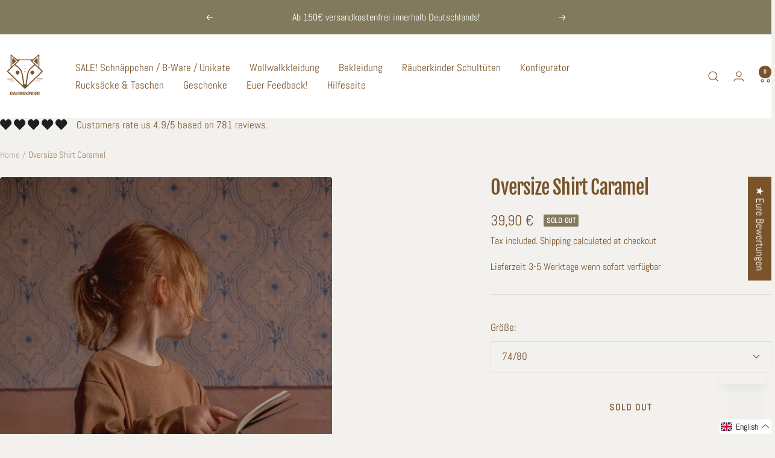

--- FILE ---
content_type: text/html; charset=utf-8
request_url: https://raeuberkinder.com/en/products/oversize-shirt-caramel
body_size: 73537
content:
<!doctype html><html class="no-js" lang="en" dir="ltr">
  <head>
    <meta charset="utf-8">
    <meta name="viewport" content="width=device-width, initial-scale=1.0, height=device-height, minimum-scale=1.0, maximum-scale=1.0">
    <meta name="theme-color" content="#ffffff">

    <title>Mitwachsendes Oversizeshirt aus Baumwolljersey – Lässig, bequem und nachhaltig</title><meta name="description" content="Entdecke das mitwachsende Oversizeshirt aus Baumwolljersey in Caramel von Räuberkinder – ideal für jeden Tag. Leicht, atmungsaktiv und lässig im Oversize-Look. Perfekt für Freizeit und Schule. Jetzt kaufen und den mitwachsenden Tragekomfort genießen!"><link rel="canonical" href="https://raeuberkinder.com/en/products/oversize-shirt-caramel"><link rel="shortcut icon" href="//raeuberkinder.com/cdn/shop/files/Raeuberkinder_Dunkel.svg?v=1722434931&width=96" type="image/png"><link rel="preconnect" href="https://cdn.shopify.com">
    <link rel="dns-prefetch" href="https://productreviews.shopifycdn.com">
    <link rel="dns-prefetch" href="https://www.google-analytics.com"><link rel="preconnect" href="https://fonts.shopifycdn.com" crossorigin><link rel="preload" as="style" href="//raeuberkinder.com/cdn/shop/t/32/assets/theme.css?v=40616585437609454331728375492">
    <link rel="preload" as="script" href="//raeuberkinder.com/cdn/shop/t/32/assets/vendor.js?v=32643890569905814191728375492">
    <link rel="preload" as="script" href="//raeuberkinder.com/cdn/shop/t/32/assets/theme.js?v=82507515329480990091728375492"><link rel="preload" as="fetch" href="/en/products/oversize-shirt-caramel.js" crossorigin><link rel="preload" as="script" href="//raeuberkinder.com/cdn/shop/t/32/assets/flickity.js?v=176646718982628074891728375492"><meta property="og:type" content="product">
  <meta property="og:title" content="Oversize Shirt Caramel">
  <meta property="product:price:amount" content="39,90">
  <meta property="product:price:currency" content="EUR"><meta property="og:image" content="http://raeuberkinder.com/cdn/shop/files/oversize-shirt-caramel-660830.jpg?v=1732386967&width=1024">
  <meta property="og:image:secure_url" content="https://raeuberkinder.com/cdn/shop/files/oversize-shirt-caramel-660830.jpg?v=1732386967&width=1024">
  <meta property="og:image:width" content="1067">
  <meta property="og:image:height" content="1600"><meta property="og:description" content="Entdecke das mitwachsende Oversizeshirt aus Baumwolljersey in Caramel von Räuberkinder – ideal für jeden Tag. Leicht, atmungsaktiv und lässig im Oversize-Look. Perfekt für Freizeit und Schule. Jetzt kaufen und den mitwachsenden Tragekomfort genießen!"><meta property="og:url" content="https://raeuberkinder.com/en/products/oversize-shirt-caramel">
<meta property="og:site_name" content="Räuberkinder"><meta name="twitter:card" content="summary"><meta name="twitter:title" content="Oversize Shirt Caramel">
  <meta name="twitter:description" content="Mitwachsendes Oversizeshirt aus Baumwolle – Lässiger Look für jeden Tag Produktbeschreibung Unser mitwachsendes Oversizeshirt aus Baumwolle ist die perfekte Wahl für Kinder, die sich wohlfühlen und gleichzeitig nachhaltig gekleidet sein möchten. Hergestellt aus hochwertigem Baumwolle, bietet dieser Pullover hervorragenden Tragekomfort. Das lässige Oversize-Design sorgt für Bewegungsfreiheit und passt wächst mindestens 3 Größen mit! Besondere Merkmale Materialien: Hochwertiger Baumwolle für optimale Leichtigkeit und Atmungsaktivität Design: Lässiger Oversize-Look, passend für jeden Anlass und gut kombinierbar Bequem: Weiches Material sorgt für ein angenehmes Tragegefühl Pflegeleicht: Waschmaschine und Trockner geeignet Mitwachsend: Durchdachtes Design, das über mehrere Wachstumsphasen hinweg passt Vorteile des mitwachsenden Oversizeshirts aus Baumwolljersey Leicht und luftig: Ideal für jeden Tag und sorgt für Atmungsaktivität Lässiger Oversize-Look: Modernes Design für einen tollen Look Tragekomfort: Weich und angenehm auf der Haut Vielseitigkeit: Geeignet für alle Anlässe, ob Freizeit Schule oder Kita Mitwachsend: Nachhaltig und"><meta name="twitter:image" content="https://raeuberkinder.com/cdn/shop/files/oversize-shirt-caramel-660830.jpg?v=1732386967&width=1200">
  <meta name="twitter:image:alt" content="Oversize Shirt Caramel - Räuberkinder">
    <script type="application/ld+json">{"@context":"http:\/\/schema.org\/","@id":"\/en\/products\/oversize-shirt-caramel#product","@type":"ProductGroup","brand":{"@type":"Brand","name":"Räuberkinder"},"category":"","description":"Mitwachsendes Oversizeshirt aus Baumwolle – Lässiger Look für jeden Tag\nProduktbeschreibung Unser mitwachsendes Oversizeshirt aus Baumwolle ist die perfekte Wahl für Kinder, die sich wohlfühlen und gleichzeitig nachhaltig gekleidet sein möchten. Hergestellt aus hochwertigem Baumwolle, bietet dieser Pullover hervorragenden Tragekomfort. Das lässige Oversize-Design sorgt für Bewegungsfreiheit und passt wächst mindestens 3 Größen mit!\nBesondere Merkmale\n\n\nMaterialien: Hochwertiger Baumwolle für optimale Leichtigkeit und Atmungsaktivität\n\nDesign: Lässiger Oversize-Look, passend für jeden Anlass und gut kombinierbar\n\nBequem: Weiches Material sorgt für ein angenehmes Tragegefühl\n\nPflegeleicht: Waschmaschine und Trockner geeignet\n\nMitwachsend: Durchdachtes Design, das über mehrere Wachstumsphasen hinweg passt\n\nVorteile des mitwachsenden Oversizeshirts aus Baumwolljersey\n\n\nLeicht und luftig: Ideal für jeden Tag und sorgt für Atmungsaktivität\n\nLässiger Oversize-Look: Modernes Design für einen tollen Look\n\nTragekomfort: Weich und angenehm auf der Haut\n\nVielseitigkeit: Geeignet für alle Anlässe, ob Freizeit Schule oder Kita\n\nMitwachsend: Nachhaltig und kosteneffizient, da das Shirt über längere Zeit getragen werden kann\n\nHintergrundinformationen Unser mitwachsendes Oversizeshirt aus Feinstrick wurde von Räuberkinder entwickelt, um den höchsten Ansprüchen eurer Kids gerecht zu werden. Baumwolle ist ein weiches, leichtes und atmungsaktives Material, das sich ideal für Kinderkleidung eignet. Dieses Shirt bietet nicht nur hervorragenden Tragekomfort, sondern auch einen tollen Look, das es zu einem Lieblingsstück im Kleiderschrank deines Kindes macht. Die sorgfältige Verarbeitung und die liebevollen Details machen dieses Shirt zu einem besonderen Highlight für jeden Tag. Dank des mitwachsenden Designs kann es über mehrere Wachstumsphasen hinweg getragen werden.\nEntscheide dich jetzt für das mitwachsende Oversizeshirt aus Baumwolle von Räuberkinder. Lege das Shirt direkt in den Warenkorb und genieße die perfekte Kombination aus Komfort, Lässigkeit und Nachhaltigkeit!\nErstattung \/ Umtausch \/ Retoure - Bitte beachten!Die aktuelle Lieferzeit findest du unter dem Preis. Sofort verfügbare Produkte kannst du selbstverständlich Umtauschen. Die Rückzahlung erfolgt auf dem ursprünglich gewählten Zahlungsweg.\nArtikel welche nicht lagernd sind, werden nach Bestelleingang für dich in unserer Näherei angefertigt. Diese Kleidungsstücke gelten somit als Anfertigungsauftrag. Wir bieten euch hier im Falle einer Retoure die Rücknahme ausschließlich gegen einen Räuberkinder-Gutschein an. ","hasVariant":[{"@id":"\/en\/products\/oversize-shirt-caramel?variant=44685019578632#variant","@type":"Product","gtin":"84301809578632","image":"https:\/\/raeuberkinder.com\/cdn\/shop\/files\/oversize-shirt-caramel-660830.jpg?v=1732386967\u0026width=1920","name":"Oversize Shirt Caramel - 74\/80","offers":{"@id":"\/en\/products\/oversize-shirt-caramel?variant=44685019578632#offer","@type":"Offer","availability":"http:\/\/schema.org\/OutOfStock","price":"39.90","priceCurrency":"EUR","url":"https:\/\/raeuberkinder.com\/en\/products\/oversize-shirt-caramel?variant=44685019578632"},"sku":"67029089578632"},{"@id":"\/en\/products\/oversize-shirt-caramel?variant=44680481112328#variant","@type":"Product","gtin":"84301801112328","image":"https:\/\/raeuberkinder.com\/cdn\/shop\/files\/oversize-shirt-caramel-660830.jpg?v=1732386967\u0026width=1920","name":"Oversize Shirt Caramel - 86\/92","offers":{"@id":"\/en\/products\/oversize-shirt-caramel?variant=44680481112328#offer","@type":"Offer","availability":"http:\/\/schema.org\/OutOfStock","price":"39.90","priceCurrency":"EUR","url":"https:\/\/raeuberkinder.com\/en\/products\/oversize-shirt-caramel?variant=44680481112328"},"sku":"67029081112328"},{"@id":"\/en\/products\/oversize-shirt-caramel?variant=44680455618824#variant","@type":"Product","gtin":"84301805618824","image":"https:\/\/raeuberkinder.com\/cdn\/shop\/files\/oversize-shirt-caramel-660830.jpg?v=1732386967\u0026width=1920","name":"Oversize Shirt Caramel - 98\/104","offers":{"@id":"\/en\/products\/oversize-shirt-caramel?variant=44680455618824#offer","@type":"Offer","availability":"http:\/\/schema.org\/OutOfStock","price":"39.90","priceCurrency":"EUR","url":"https:\/\/raeuberkinder.com\/en\/products\/oversize-shirt-caramel?variant=44680455618824"},"sku":"67029085618824"},{"@id":"\/en\/products\/oversize-shirt-caramel?variant=44680455586056#variant","@type":"Product","gtin":"84301805586056","image":"https:\/\/raeuberkinder.com\/cdn\/shop\/files\/oversize-shirt-caramel-660830.jpg?v=1732386967\u0026width=1920","name":"Oversize Shirt Caramel - 110\/116","offers":{"@id":"\/en\/products\/oversize-shirt-caramel?variant=44680455586056#offer","@type":"Offer","availability":"http:\/\/schema.org\/OutOfStock","price":"39.90","priceCurrency":"EUR","url":"https:\/\/raeuberkinder.com\/en\/products\/oversize-shirt-caramel?variant=44680455586056"},"sku":"67029085586056"}],"name":"Oversize Shirt Caramel","productGroupID":"8312307220744","url":"https:\/\/raeuberkinder.com\/en\/products\/oversize-shirt-caramel"}</script><script type="application/ld+json">
  {
    "@context": "https://schema.org",
    "@type": "BreadcrumbList",
    "itemListElement": [{
        "@type": "ListItem",
        "position": 1,
        "name": "Home",
        "item": "https://raeuberkinder.com"
      },{
            "@type": "ListItem",
            "position": 2,
            "name": "Oversize Shirt Caramel",
            "item": "https://raeuberkinder.com/en/products/oversize-shirt-caramel"
          }]
  }
</script>
    <link rel="preload" href="//raeuberkinder.com/cdn/fonts/fjalla_one/fjallaone_n4.262edaf1abaf5ed669f7ecd26fc3e24707a0ad85.woff2" as="font" type="font/woff2" crossorigin><link rel="preload" href="//raeuberkinder.com/cdn/fonts/abel/abel_n4.0254805ccf79872a96d53996a984f2b9039f9995.woff2" as="font" type="font/woff2" crossorigin><style>
  /* Typography (heading) */
  @font-face {
  font-family: "Fjalla One";
  font-weight: 400;
  font-style: normal;
  font-display: swap;
  src: url("//raeuberkinder.com/cdn/fonts/fjalla_one/fjallaone_n4.262edaf1abaf5ed669f7ecd26fc3e24707a0ad85.woff2") format("woff2"),
       url("//raeuberkinder.com/cdn/fonts/fjalla_one/fjallaone_n4.f67f40342efd2b34cae019d50b4b5c4da6fc5da7.woff") format("woff");
}

/* Typography (body) */
  @font-face {
  font-family: Abel;
  font-weight: 400;
  font-style: normal;
  font-display: swap;
  src: url("//raeuberkinder.com/cdn/fonts/abel/abel_n4.0254805ccf79872a96d53996a984f2b9039f9995.woff2") format("woff2"),
       url("//raeuberkinder.com/cdn/fonts/abel/abel_n4.635ebaebd760542724b79271de73bae7c2091173.woff") format("woff");
}

:root {--heading-color: 122, 83, 42;
    --text-color: 122, 83, 42;
    --background: 242, 241, 238;
    --secondary-background: 242, 241, 238;
    --border-color: 224, 217, 209;
    --border-color-darker: 194, 178, 160;
    --success-color: 46, 158, 123;
    --success-background: 203, 224, 215;
    --error-color: 222, 42, 42;
    --error-background: 241, 227, 224;
    --primary-button-background: 122, 83, 42;
    --primary-button-text-color: 255, 255, 255;
    --secondary-button-background: 255, 255, 255;
    --secondary-button-text-color: 122, 83, 42;
    --product-star-rating: 122, 83, 42;
    --product-on-sale-accent: 129, 122, 93;
    --product-sold-out-accent: 129, 122, 93;
    --product-custom-label-background: 64, 93, 230;
    --product-custom-label-text-color: 255, 255, 255;
    --product-custom-label-2-background: 243, 229, 182;
    --product-custom-label-2-text-color: 0, 0, 0;
    --product-low-stock-text-color: 129, 122, 93;
    --product-in-stock-text-color: 129, 122, 93;
    --loading-bar-background: 122, 83, 42;

    /* We duplicate some "base" colors as root colors, which is useful to use on drawer elements or popover without. Those should not be overridden to avoid issues */
    --root-heading-color: 122, 83, 42;
    --root-text-color: 122, 83, 42;
    --root-background: 242, 241, 238;
    --root-border-color: 224, 217, 209;
    --root-primary-button-background: 122, 83, 42;
    --root-primary-button-text-color: 255, 255, 255;

    --base-font-size: 17px;
    --heading-font-family: "Fjalla One", sans-serif;
    --heading-font-weight: 400;
    --heading-font-style: normal;
    --heading-text-transform: normal;
    --text-font-family: Abel, sans-serif;
    --text-font-weight: 400;
    --text-font-style: normal;
    --text-font-bold-weight: 700;

    /* Typography (font size) */
    --heading-xxsmall-font-size: 10px;
    --heading-xsmall-font-size: 10px;
    --heading-small-font-size: 11px;
    --heading-large-font-size: 32px;
    --heading-h1-font-size: 32px;
    --heading-h2-font-size: 28px;
    --heading-h3-font-size: 26px;
    --heading-h4-font-size: 22px;
    --heading-h5-font-size: 18px;
    --heading-h6-font-size: 16px;

    /* Control the look and feel of the theme by changing radius of various elements */
    --button-border-radius: 0px;
    --block-border-radius: 8px;
    --block-border-radius-reduced: 4px;
    --color-swatch-border-radius: 100%;

    /* Button size */
    --button-height: 48px;
    --button-small-height: 40px;

    /* Form related */
    --form-input-field-height: 48px;
    --form-input-gap: 16px;
    --form-submit-margin: 24px;

    /* Product listing related variables */
    --product-list-block-spacing: 32px;

    /* Video related */
    --play-button-background: 242, 241, 238;
    --play-button-arrow: 122, 83, 42;

    /* RTL support */
    --transform-logical-flip: 1;
    --transform-origin-start: left;
    --transform-origin-end: right;

    /* Other */
    --zoom-cursor-svg-url: url(//raeuberkinder.com/cdn/shop/t/32/assets/zoom-cursor.svg?v=47946603997660150571728375492);
    --arrow-right-svg-url: url(//raeuberkinder.com/cdn/shop/t/32/assets/arrow-right.svg?v=108166860448463620111728375492);
    --arrow-left-svg-url: url(//raeuberkinder.com/cdn/shop/t/32/assets/arrow-left.svg?v=90210046095027066661728375492);

    /* Some useful variables that we can reuse in our CSS. Some explanation are needed for some of them:
       - container-max-width-minus-gutters: represents the container max width without the edge gutters
       - container-outer-width: considering the screen width, represent all the space outside the container
       - container-outer-margin: same as container-outer-width but get set to 0 inside a container
       - container-inner-width: the effective space inside the container (minus gutters)
       - grid-column-width: represents the width of a single column of the grid
       - vertical-breather: this is a variable that defines the global "spacing" between sections, and inside the section
                            to create some "breath" and minimum spacing
     */
    --container-max-width: 1600px;
    --container-gutter: 24px;
    --container-max-width-minus-gutters: calc(var(--container-max-width) - (var(--container-gutter)) * 2);
    --container-outer-width: max(calc((100vw - var(--container-max-width-minus-gutters)) / 2), var(--container-gutter));
    --container-outer-margin: var(--container-outer-width);
    --container-inner-width: calc(100vw - var(--container-outer-width) * 2);

    --grid-column-count: 10;
    --grid-gap: 24px;
    --grid-column-width: calc((100vw - var(--container-outer-width) * 2 - var(--grid-gap) * (var(--grid-column-count) - 1)) / var(--grid-column-count));

    --vertical-breather: 48px;
    --vertical-breather-tight: 48px;

    /* Shopify related variables */
    --payment-terms-background-color: #f2f1ee;
  }

  @media screen and (min-width: 741px) {
    :root {
      --container-gutter: 40px;
      --grid-column-count: 20;
      --vertical-breather: 64px;
      --vertical-breather-tight: 64px;

      /* Typography (font size) */
      --heading-xsmall-font-size: 11px;
      --heading-small-font-size: 12px;
      --heading-large-font-size: 48px;
      --heading-h1-font-size: 48px;
      --heading-h2-font-size: 36px;
      --heading-h3-font-size: 30px;
      --heading-h4-font-size: 22px;
      --heading-h5-font-size: 18px;
      --heading-h6-font-size: 16px;

      /* Form related */
      --form-input-field-height: 52px;
      --form-submit-margin: 32px;

      /* Button size */
      --button-height: 52px;
      --button-small-height: 44px;
    }
  }

  @media screen and (min-width: 1200px) {
    :root {
      --vertical-breather: 80px;
      --vertical-breather-tight: 64px;
      --product-list-block-spacing: 48px;

      /* Typography */
      --heading-large-font-size: 58px;
      --heading-h1-font-size: 50px;
      --heading-h2-font-size: 44px;
      --heading-h3-font-size: 32px;
      --heading-h4-font-size: 26px;
      --heading-h5-font-size: 22px;
      --heading-h6-font-size: 16px;
    }
  }

  @media screen and (min-width: 1600px) {
    :root {
      --vertical-breather: 90px;
      --vertical-breather-tight: 64px;
    }
  }
</style>
    <script>
  // This allows to expose several variables to the global scope, to be used in scripts
  window.themeVariables = {
    settings: {
      direction: "ltr",
      pageType: "product",
      cartCount: 0,
      moneyFormat: "{{amount_with_comma_separator}} €",
      moneyWithCurrencyFormat: "{{amount_with_comma_separator}} €",
      showVendor: false,
      discountMode: "saving",
      currencyCodeEnabled: false,
      cartType: "drawer",
      cartCurrency: "EUR",
      mobileZoomFactor: 2.5
    },

    routes: {
      host: "raeuberkinder.com",
      rootUrl: "\/en",
      rootUrlWithoutSlash: "\/en",
      cartUrl: "\/en\/cart",
      cartAddUrl: "\/en\/cart\/add",
      cartChangeUrl: "\/en\/cart\/change",
      searchUrl: "\/en\/search",
      predictiveSearchUrl: "\/en\/search\/suggest",
      productRecommendationsUrl: "\/en\/recommendations\/products"
    },

    strings: {
      accessibilityDelete: "Delete",
      accessibilityClose: "Close",
      collectionSoldOut: "Sold out",
      collectionDiscount: "Save @savings@",
      productSalePrice: "Sale price",
      productRegularPrice: "Regular price",
      productFormUnavailable: "Unavailable",
      productFormSoldOut: "Sold out",
      productFormPreOrder: "Pre-order",
      productFormAddToCart: "Add to cart",
      searchNoResults: "No results could be found.",
      searchNewSearch: "New search",
      searchProducts: "Products",
      searchArticles: "Journal",
      searchPages: "Pages",
      searchCollections: "Collections",
      cartViewCart: "View cart",
      cartItemAdded: "Item added to your cart!",
      cartItemAddedShort: "Added to your cart!",
      cartAddOrderNote: "Add order note",
      cartEditOrderNote: "Edit order note",
      shippingEstimatorNoResults: "Sorry, we do not ship to your address.",
      shippingEstimatorOneResult: "There is one shipping rate for your address:",
      shippingEstimatorMultipleResults: "There are several shipping rates for your address:",
      shippingEstimatorError: "One or more error occurred while retrieving shipping rates:"
    },

    libs: {
      flickity: "\/\/raeuberkinder.com\/cdn\/shop\/t\/32\/assets\/flickity.js?v=176646718982628074891728375492",
      photoswipe: "\/\/raeuberkinder.com\/cdn\/shop\/t\/32\/assets\/photoswipe.js?v=132268647426145925301728375492",
      qrCode: "\/\/raeuberkinder.com\/cdn\/shopifycloud\/storefront\/assets\/themes_support\/vendor\/qrcode-3f2b403b.js"
    },

    breakpoints: {
      phone: 'screen and (max-width: 740px)',
      tablet: 'screen and (min-width: 741px) and (max-width: 999px)',
      tabletAndUp: 'screen and (min-width: 741px)',
      pocket: 'screen and (max-width: 999px)',
      lap: 'screen and (min-width: 1000px) and (max-width: 1199px)',
      lapAndUp: 'screen and (min-width: 1000px)',
      desktop: 'screen and (min-width: 1200px)',
      wide: 'screen and (min-width: 1400px)'
    }
  };

  window.addEventListener('pageshow', async () => {
    const cartContent = await (await fetch(`${window.themeVariables.routes.cartUrl}.js`, {cache: 'reload'})).json();
    document.documentElement.dispatchEvent(new CustomEvent('cart:refresh', {detail: {cart: cartContent}}));
  });

  if ('noModule' in HTMLScriptElement.prototype) {
    // Old browsers (like IE) that does not support module will be considered as if not executing JS at all
    document.documentElement.className = document.documentElement.className.replace('no-js', 'js');

    requestAnimationFrame(() => {
      const viewportHeight = (window.visualViewport ? window.visualViewport.height : document.documentElement.clientHeight);
      document.documentElement.style.setProperty('--window-height',viewportHeight + 'px');
    });
  }// We save the product ID in local storage to be eventually used for recently viewed section
    try {
      const items = JSON.parse(localStorage.getItem('theme:recently-viewed-products') || '[]');

      // We check if the current product already exists, and if it does not, we add it at the start
      if (!items.includes(8312307220744)) {
        items.unshift(8312307220744);
      }

      localStorage.setItem('theme:recently-viewed-products', JSON.stringify(items.slice(0, 20)));
    } catch (e) {
      // Safari in private mode does not allow setting item, we silently fail
    }</script>

    <link rel="stylesheet" href="//raeuberkinder.com/cdn/shop/t/32/assets/theme.css?v=40616585437609454331728375492">
    <link rel="stylesheet" href="//raeuberkinder.com/cdn/shop/t/32/assets/jscustom.css?v=94620167006016213421733330141">

    <script src="//raeuberkinder.com/cdn/shop/t/32/assets/vendor.js?v=32643890569905814191728375492" defer></script>
    <script src="//raeuberkinder.com/cdn/shop/t/32/assets/theme.js?v=82507515329480990091728375492" defer></script>
    <script src="//raeuberkinder.com/cdn/shop/t/32/assets/custom.js?v=178643165621388794121733331450" defer></script>
    <script src="//raeuberkinder.com/cdn/shop/t/32/assets/timesact.js?v=179408749730979807881732637105" defer></script>

    <script>window.performance && window.performance.mark && window.performance.mark('shopify.content_for_header.start');</script><meta name="google-site-verification" content="s4kRi0N9egxkWCEzuhwG4oPBcchQFPxO1rJU89uUkoM">
<meta name="facebook-domain-verification" content="tqrmwo1xf2jk4pd3v6lia3z10uiqph">
<meta id="shopify-digital-wallet" name="shopify-digital-wallet" content="/61997678828/digital_wallets/dialog">
<meta name="shopify-checkout-api-token" content="1d2193547043f537e476cc45843c9e9c">
<meta id="in-context-paypal-metadata" data-shop-id="61997678828" data-venmo-supported="false" data-environment="production" data-locale="en_US" data-paypal-v4="true" data-currency="EUR">
<link rel="alternate" hreflang="x-default" href="https://raeuberkinder.com/products/oversize-shirt-caramel">
<link rel="alternate" hreflang="de" href="https://raeuberkinder.com/products/oversize-shirt-caramel">
<link rel="alternate" hreflang="en" href="https://raeuberkinder.com/en/products/oversize-shirt-caramel">
<link rel="alternate" type="application/json+oembed" href="https://raeuberkinder.com/en/products/oversize-shirt-caramel.oembed">
<script async="async" src="/checkouts/internal/preloads.js?locale=en-DE"></script>
<script id="shopify-features" type="application/json">{"accessToken":"1d2193547043f537e476cc45843c9e9c","betas":["rich-media-storefront-analytics"],"domain":"raeuberkinder.com","predictiveSearch":true,"shopId":61997678828,"locale":"en"}</script>
<script>var Shopify = Shopify || {};
Shopify.shop = "raeuberkinder-bielefeld.myshopify.com";
Shopify.locale = "en";
Shopify.currency = {"active":"EUR","rate":"1.0"};
Shopify.country = "DE";
Shopify.theme = {"name":"Test Svenja - Fehlerbehebung","id":171329585416,"schema_name":"Focal","schema_version":"12.3.0","theme_store_id":714,"role":"main"};
Shopify.theme.handle = "null";
Shopify.theme.style = {"id":null,"handle":null};
Shopify.cdnHost = "raeuberkinder.com/cdn";
Shopify.routes = Shopify.routes || {};
Shopify.routes.root = "/en/";</script>
<script type="module">!function(o){(o.Shopify=o.Shopify||{}).modules=!0}(window);</script>
<script>!function(o){function n(){var o=[];function n(){o.push(Array.prototype.slice.apply(arguments))}return n.q=o,n}var t=o.Shopify=o.Shopify||{};t.loadFeatures=n(),t.autoloadFeatures=n()}(window);</script>
<script id="shop-js-analytics" type="application/json">{"pageType":"product"}</script>
<script defer="defer" async type="module" src="//raeuberkinder.com/cdn/shopifycloud/shop-js/modules/v2/client.init-shop-cart-sync_BT-GjEfc.en.esm.js"></script>
<script defer="defer" async type="module" src="//raeuberkinder.com/cdn/shopifycloud/shop-js/modules/v2/chunk.common_D58fp_Oc.esm.js"></script>
<script defer="defer" async type="module" src="//raeuberkinder.com/cdn/shopifycloud/shop-js/modules/v2/chunk.modal_xMitdFEc.esm.js"></script>
<script type="module">
  await import("//raeuberkinder.com/cdn/shopifycloud/shop-js/modules/v2/client.init-shop-cart-sync_BT-GjEfc.en.esm.js");
await import("//raeuberkinder.com/cdn/shopifycloud/shop-js/modules/v2/chunk.common_D58fp_Oc.esm.js");
await import("//raeuberkinder.com/cdn/shopifycloud/shop-js/modules/v2/chunk.modal_xMitdFEc.esm.js");

  window.Shopify.SignInWithShop?.initShopCartSync?.({"fedCMEnabled":true,"windoidEnabled":true});

</script>
<script>(function() {
  var isLoaded = false;
  function asyncLoad() {
    if (isLoaded) return;
    isLoaded = true;
    var urls = ["\/\/cdn.shopify.com\/proxy\/51f2aaa552c65745acadb383d62c5940c91a001cf6205a458b0d64caf03c4ca7\/obscure-escarpment-2240.herokuapp.com\/js\/best_custom_product_options.js?shop=raeuberkinder-bielefeld.myshopify.com\u0026sp-cache-control=cHVibGljLCBtYXgtYWdlPTkwMA","https:\/\/cdn.shopify.com\/s\/files\/1\/0619\/9767\/8828\/t\/4\/assets\/zendesk-embeddable.js?v=1662746685\u0026shop=raeuberkinder-bielefeld.myshopify.com","https:\/\/cdn.nfcube.com\/instafeed-b40b724e5f7c7dada85e95fdfa8c0d5b.js?shop=raeuberkinder-bielefeld.myshopify.com"];
    for (var i = 0; i < urls.length; i++) {
      var s = document.createElement('script');
      s.type = 'text/javascript';
      s.async = true;
      s.src = urls[i];
      var x = document.getElementsByTagName('script')[0];
      x.parentNode.insertBefore(s, x);
    }
  };
  if(window.attachEvent) {
    window.attachEvent('onload', asyncLoad);
  } else {
    window.addEventListener('load', asyncLoad, false);
  }
})();</script>
<script id="__st">var __st={"a":61997678828,"offset":3600,"reqid":"6168e6ae-8e24-448a-8f23-076f38efcbbb-1769387358","pageurl":"raeuberkinder.com\/en\/products\/oversize-shirt-caramel","u":"4c0ad9a64a19","p":"product","rtyp":"product","rid":8312307220744};</script>
<script>window.ShopifyPaypalV4VisibilityTracking = true;</script>
<script id="captcha-bootstrap">!function(){'use strict';const t='contact',e='account',n='new_comment',o=[[t,t],['blogs',n],['comments',n],[t,'customer']],c=[[e,'customer_login'],[e,'guest_login'],[e,'recover_customer_password'],[e,'create_customer']],r=t=>t.map((([t,e])=>`form[action*='/${t}']:not([data-nocaptcha='true']) input[name='form_type'][value='${e}']`)).join(','),a=t=>()=>t?[...document.querySelectorAll(t)].map((t=>t.form)):[];function s(){const t=[...o],e=r(t);return a(e)}const i='password',u='form_key',d=['recaptcha-v3-token','g-recaptcha-response','h-captcha-response',i],f=()=>{try{return window.sessionStorage}catch{return}},m='__shopify_v',_=t=>t.elements[u];function p(t,e,n=!1){try{const o=window.sessionStorage,c=JSON.parse(o.getItem(e)),{data:r}=function(t){const{data:e,action:n}=t;return t[m]||n?{data:e,action:n}:{data:t,action:n}}(c);for(const[e,n]of Object.entries(r))t.elements[e]&&(t.elements[e].value=n);n&&o.removeItem(e)}catch(o){console.error('form repopulation failed',{error:o})}}const l='form_type',E='cptcha';function T(t){t.dataset[E]=!0}const w=window,h=w.document,L='Shopify',v='ce_forms',y='captcha';let A=!1;((t,e)=>{const n=(g='f06e6c50-85a8-45c8-87d0-21a2b65856fe',I='https://cdn.shopify.com/shopifycloud/storefront-forms-hcaptcha/ce_storefront_forms_captcha_hcaptcha.v1.5.2.iife.js',D={infoText:'Protected by hCaptcha',privacyText:'Privacy',termsText:'Terms'},(t,e,n)=>{const o=w[L][v],c=o.bindForm;if(c)return c(t,g,e,D).then(n);var r;o.q.push([[t,g,e,D],n]),r=I,A||(h.body.append(Object.assign(h.createElement('script'),{id:'captcha-provider',async:!0,src:r})),A=!0)});var g,I,D;w[L]=w[L]||{},w[L][v]=w[L][v]||{},w[L][v].q=[],w[L][y]=w[L][y]||{},w[L][y].protect=function(t,e){n(t,void 0,e),T(t)},Object.freeze(w[L][y]),function(t,e,n,w,h,L){const[v,y,A,g]=function(t,e,n){const i=e?o:[],u=t?c:[],d=[...i,...u],f=r(d),m=r(i),_=r(d.filter((([t,e])=>n.includes(e))));return[a(f),a(m),a(_),s()]}(w,h,L),I=t=>{const e=t.target;return e instanceof HTMLFormElement?e:e&&e.form},D=t=>v().includes(t);t.addEventListener('submit',(t=>{const e=I(t);if(!e)return;const n=D(e)&&!e.dataset.hcaptchaBound&&!e.dataset.recaptchaBound,o=_(e),c=g().includes(e)&&(!o||!o.value);(n||c)&&t.preventDefault(),c&&!n&&(function(t){try{if(!f())return;!function(t){const e=f();if(!e)return;const n=_(t);if(!n)return;const o=n.value;o&&e.removeItem(o)}(t);const e=Array.from(Array(32),(()=>Math.random().toString(36)[2])).join('');!function(t,e){_(t)||t.append(Object.assign(document.createElement('input'),{type:'hidden',name:u})),t.elements[u].value=e}(t,e),function(t,e){const n=f();if(!n)return;const o=[...t.querySelectorAll(`input[type='${i}']`)].map((({name:t})=>t)),c=[...d,...o],r={};for(const[a,s]of new FormData(t).entries())c.includes(a)||(r[a]=s);n.setItem(e,JSON.stringify({[m]:1,action:t.action,data:r}))}(t,e)}catch(e){console.error('failed to persist form',e)}}(e),e.submit())}));const S=(t,e)=>{t&&!t.dataset[E]&&(n(t,e.some((e=>e===t))),T(t))};for(const o of['focusin','change'])t.addEventListener(o,(t=>{const e=I(t);D(e)&&S(e,y())}));const B=e.get('form_key'),M=e.get(l),P=B&&M;t.addEventListener('DOMContentLoaded',(()=>{const t=y();if(P)for(const e of t)e.elements[l].value===M&&p(e,B);[...new Set([...A(),...v().filter((t=>'true'===t.dataset.shopifyCaptcha))])].forEach((e=>S(e,t)))}))}(h,new URLSearchParams(w.location.search),n,t,e,['guest_login'])})(!0,!0)}();</script>
<script integrity="sha256-4kQ18oKyAcykRKYeNunJcIwy7WH5gtpwJnB7kiuLZ1E=" data-source-attribution="shopify.loadfeatures" defer="defer" src="//raeuberkinder.com/cdn/shopifycloud/storefront/assets/storefront/load_feature-a0a9edcb.js" crossorigin="anonymous"></script>
<script data-source-attribution="shopify.dynamic_checkout.dynamic.init">var Shopify=Shopify||{};Shopify.PaymentButton=Shopify.PaymentButton||{isStorefrontPortableWallets:!0,init:function(){window.Shopify.PaymentButton.init=function(){};var t=document.createElement("script");t.src="https://raeuberkinder.com/cdn/shopifycloud/portable-wallets/latest/portable-wallets.en.js",t.type="module",document.head.appendChild(t)}};
</script>
<script data-source-attribution="shopify.dynamic_checkout.buyer_consent">
  function portableWalletsHideBuyerConsent(e){var t=document.getElementById("shopify-buyer-consent"),n=document.getElementById("shopify-subscription-policy-button");t&&n&&(t.classList.add("hidden"),t.setAttribute("aria-hidden","true"),n.removeEventListener("click",e))}function portableWalletsShowBuyerConsent(e){var t=document.getElementById("shopify-buyer-consent"),n=document.getElementById("shopify-subscription-policy-button");t&&n&&(t.classList.remove("hidden"),t.removeAttribute("aria-hidden"),n.addEventListener("click",e))}window.Shopify?.PaymentButton&&(window.Shopify.PaymentButton.hideBuyerConsent=portableWalletsHideBuyerConsent,window.Shopify.PaymentButton.showBuyerConsent=portableWalletsShowBuyerConsent);
</script>
<script data-source-attribution="shopify.dynamic_checkout.cart.bootstrap">document.addEventListener("DOMContentLoaded",(function(){function t(){return document.querySelector("shopify-accelerated-checkout-cart, shopify-accelerated-checkout")}if(t())Shopify.PaymentButton.init();else{new MutationObserver((function(e,n){t()&&(Shopify.PaymentButton.init(),n.disconnect())})).observe(document.body,{childList:!0,subtree:!0})}}));
</script>
<link id="shopify-accelerated-checkout-styles" rel="stylesheet" media="screen" href="https://raeuberkinder.com/cdn/shopifycloud/portable-wallets/latest/accelerated-checkout-backwards-compat.css" crossorigin="anonymous">
<style id="shopify-accelerated-checkout-cart">
        #shopify-buyer-consent {
  margin-top: 1em;
  display: inline-block;
  width: 100%;
}

#shopify-buyer-consent.hidden {
  display: none;
}

#shopify-subscription-policy-button {
  background: none;
  border: none;
  padding: 0;
  text-decoration: underline;
  font-size: inherit;
  cursor: pointer;
}

#shopify-subscription-policy-button::before {
  box-shadow: none;
}

      </style>

<script>window.performance && window.performance.mark && window.performance.mark('shopify.content_for_header.end');</script>
  <!-- BEGIN app block: shopify://apps/dr-stacked-discounts/blocks/instant-load/f428e1ae-8a34-4767-8189-f8339f3ab12b --><!-- For self-installation -->
<script>(() => {const installerKey = 'docapp-discount-auto-install'; const urlParams = new URLSearchParams(window.location.search); if (urlParams.get(installerKey)) {window.sessionStorage.setItem(installerKey, JSON.stringify({integrationId: urlParams.get('docapp-integration-id'), divClass: urlParams.get('docapp-install-class'), check: urlParams.get('docapp-check')}));}})();</script>
<script>(() => {const previewKey = 'docapp-discount-test'; const urlParams = new URLSearchParams(window.location.search); if (urlParams.get(previewKey)) {window.sessionStorage.setItem(previewKey, JSON.stringify({active: true, integrationId: urlParams.get('docapp-discount-inst-test')}));}})();</script>
<script>window.discountOnCartProAppBlock = true;</script>

<!-- App speed-up -->
<script id="docapp-discount-speedup">
    (() => { if (window.discountOnCartProAppLoaded) return; let script = document.createElement('script'); script.src = "https://d9fvwtvqz2fm1.cloudfront.net/shop/js/discount-on-cart-pro.min.js?shop=raeuberkinder-bielefeld.myshopify.com"; document.getElementById('docapp-discount-speedup').after(script); })();
</script>


<!-- END app block --><!-- BEGIN app block: shopify://apps/vo-product-options/blocks/embed-block/430cbd7b-bd20-4c16-ba41-db6f4c645164 --><script>var bcpo_product={"id":8312307220744,"title":"Oversize Shirt Caramel","handle":"oversize-shirt-caramel","description":"\u003cp\u003e\u003cstrong\u003eMitwachsendes Oversizeshirt aus Baumwolle – Lässiger Look für jeden Tag\u003c\/strong\u003e\u003c\/p\u003e\n\u003cp\u003e\u003cstrong\u003eProduktbeschreibung\u003c\/strong\u003e Unser mitwachsendes Oversizeshirt aus Baumwolle ist die perfekte Wahl für Kinder, die sich wohlfühlen und gleichzeitig nachhaltig gekleidet sein möchten. Hergestellt aus hochwertigem Baumwolle, bietet dieser Pullover hervorragenden Tragekomfort. Das lässige Oversize-Design sorgt für Bewegungsfreiheit und passt wächst mindestens 3 Größen mit!\u003c\/p\u003e\n\u003ch4\u003eBesondere Merkmale\u003c\/h4\u003e\n\u003cul\u003e\n\u003cli\u003e\n\u003cstrong\u003eMaterialien\u003c\/strong\u003e: Hochwertiger Baumwolle für optimale Leichtigkeit und Atmungsaktivität\u003c\/li\u003e\n\u003cli\u003e\n\u003cstrong\u003eDesign\u003c\/strong\u003e: Lässiger Oversize-Look, passend für jeden Anlass und gut kombinierbar\u003c\/li\u003e\n\u003cli\u003e\n\u003cstrong\u003eBequem\u003c\/strong\u003e: Weiches Material sorgt für ein angenehmes Tragegefühl\u003c\/li\u003e\n\u003cli\u003e\n\u003cstrong\u003ePflegeleicht\u003c\/strong\u003e: Waschmaschine und Trockner geeignet\u003c\/li\u003e\n\u003cli\u003e\n\u003cstrong\u003eMitwachsend\u003c\/strong\u003e: Durchdachtes Design, das über mehrere Wachstumsphasen hinweg passt\u003c\/li\u003e\n\u003c\/ul\u003e\n\u003ch4\u003eVorteile des mitwachsenden Oversizeshirts aus Baumwolljersey\u003c\/h4\u003e\n\u003cul\u003e\n\u003cli\u003e\n\u003cstrong\u003eLeicht und luftig\u003c\/strong\u003e: Ideal für jeden Tag und sorgt für Atmungsaktivität\u003c\/li\u003e\n\u003cli\u003e\n\u003cstrong\u003eLässiger Oversize-Look\u003c\/strong\u003e: Modernes Design für einen tollen Look\u003c\/li\u003e\n\u003cli\u003e\n\u003cstrong\u003eTragekomfort\u003c\/strong\u003e: Weich und angenehm auf der Haut\u003c\/li\u003e\n\u003cli\u003e\n\u003cstrong\u003eVielseitigkeit\u003c\/strong\u003e: Geeignet für alle Anlässe, ob Freizeit Schule oder Kita\u003c\/li\u003e\n\u003cli\u003e\n\u003cstrong\u003eMitwachsend\u003c\/strong\u003e: Nachhaltig und kosteneffizient, da das Shirt über längere Zeit getragen werden kann\u003c\/li\u003e\n\u003c\/ul\u003e\n\u003cp\u003e\u003cstrong\u003eHintergrundinformationen\u003c\/strong\u003e Unser mitwachsendes Oversizeshirt aus Feinstrick wurde von Räuberkinder entwickelt, um den höchsten Ansprüchen eurer Kids gerecht zu werden. Baumwolle ist ein weiches, leichtes und atmungsaktives Material, das sich ideal für Kinderkleidung eignet. Dieses Shirt bietet nicht nur hervorragenden Tragekomfort, sondern auch einen tollen Look, das es zu einem Lieblingsstück im Kleiderschrank deines Kindes macht. Die sorgfältige Verarbeitung und die liebevollen Details machen dieses Shirt zu einem besonderen Highlight für jeden Tag. Dank des mitwachsenden Designs kann es über mehrere Wachstumsphasen hinweg getragen werden.\u003c\/p\u003e\n\u003cp\u003eEntscheide dich jetzt für das mitwachsende Oversizeshirt aus Baumwolle von Räuberkinder. Lege das Shirt direkt in den Warenkorb und genieße die perfekte Kombination aus Komfort, Lässigkeit und Nachhaltigkeit!\u003cbr\u003e\u003cbr\u003e\u003cmeta charset=\"utf-8\"\u003e\u003c\/p\u003e\n\u003cp\u003e\u003cb\u003eErstattung \/ Umtausch \/ Retoure - Bitte beachten!\u003cbr\u003e\u003c\/b\u003eDie aktuelle Lieferzeit findest du unter dem Preis. Sofort verfügbare Produkte kannst du selbstverständlich Umtauschen. Die Rückzahlung erfolgt auf dem ursprünglich gewählten Zahlungsweg.\u003c\/p\u003e\n\u003cp class=\"p6\"\u003eArtikel welche nicht lagernd sind,\u003cspan class=\"Apple-converted-space\"\u003e\u003cspan\u003e \u003c\/span\u003e\u003c\/span\u003ewerden nach Bestelleingang für dich in unserer Näherei angefertigt. Diese Kleidungsstücke gelten somit als Anfertigungsauftrag. Wir bieten euch hier im Falle einer Retoure die Rücknahme ausschließlich gegen einen Räuberkinder-Gutschein an.\u003cspan class=\"Apple-converted-space\"\u003e \u003c\/span\u003e\u003c\/p\u003e","published_at":"2023-08-24T20:58:50+02:00","created_at":"2023-08-19T10:36:19+02:00","vendor":"Räuberkinder","type":"","tags":["aktiv","split ok","Sweatshirt"],"price":3990,"price_min":3990,"price_max":3990,"available":false,"price_varies":false,"compare_at_price":null,"compare_at_price_min":0,"compare_at_price_max":0,"compare_at_price_varies":false,"variants":[{"id":44685019578632,"title":"74\/80","option1":"74\/80","option2":null,"option3":null,"sku":"67029089578632","requires_shipping":true,"taxable":true,"featured_image":null,"available":false,"name":"Oversize Shirt Caramel - 74\/80","public_title":"74\/80","options":["74\/80"],"price":3990,"weight":100,"compare_at_price":null,"inventory_management":"shopify","barcode":"84301809578632","requires_selling_plan":false,"selling_plan_allocations":[]},{"id":44680481112328,"title":"86\/92","option1":"86\/92","option2":null,"option3":null,"sku":"67029081112328","requires_shipping":true,"taxable":true,"featured_image":null,"available":false,"name":"Oversize Shirt Caramel - 86\/92","public_title":"86\/92","options":["86\/92"],"price":3990,"weight":100,"compare_at_price":null,"inventory_management":"shopify","barcode":"84301801112328","requires_selling_plan":false,"selling_plan_allocations":[]},{"id":44680455618824,"title":"98\/104","option1":"98\/104","option2":null,"option3":null,"sku":"67029085618824","requires_shipping":true,"taxable":true,"featured_image":null,"available":false,"name":"Oversize Shirt Caramel - 98\/104","public_title":"98\/104","options":["98\/104"],"price":3990,"weight":100,"compare_at_price":null,"inventory_management":"shopify","barcode":"84301805618824","requires_selling_plan":false,"selling_plan_allocations":[]},{"id":44680455586056,"title":"110\/116","option1":"110\/116","option2":null,"option3":null,"sku":"67029085586056","requires_shipping":true,"taxable":true,"featured_image":null,"available":false,"name":"Oversize Shirt Caramel - 110\/116","public_title":"110\/116","options":["110\/116"],"price":3990,"weight":100,"compare_at_price":null,"inventory_management":"shopify","barcode":"84301805586056","requires_selling_plan":false,"selling_plan_allocations":[]}],"images":["\/\/raeuberkinder.com\/cdn\/shop\/files\/oversize-shirt-caramel-660830.jpg?v=1732386967","\/\/raeuberkinder.com\/cdn\/shop\/files\/oversize-shirt-caramel-394543.jpg?v=1732386967","\/\/raeuberkinder.com\/cdn\/shop\/files\/oversize-shirt-caramel-882141.jpg?v=1732386967","\/\/raeuberkinder.com\/cdn\/shop\/files\/oversize-shirt-caramel-827255.jpg?v=1732386967"],"featured_image":"\/\/raeuberkinder.com\/cdn\/shop\/files\/oversize-shirt-caramel-660830.jpg?v=1732386967","options":["Größe"],"media":[{"alt":"Oversize Shirt Caramel - Räuberkinder","id":43017814671624,"position":1,"preview_image":{"aspect_ratio":0.667,"height":1600,"width":1067,"src":"\/\/raeuberkinder.com\/cdn\/shop\/files\/oversize-shirt-caramel-660830.jpg?v=1732386967"},"aspect_ratio":0.667,"height":1600,"media_type":"image","src":"\/\/raeuberkinder.com\/cdn\/shop\/files\/oversize-shirt-caramel-660830.jpg?v=1732386967","width":1067},{"alt":"Oversize Shirt Caramel - Räuberkinder","id":43017814704392,"position":2,"preview_image":{"aspect_ratio":0.667,"height":1600,"width":1067,"src":"\/\/raeuberkinder.com\/cdn\/shop\/files\/oversize-shirt-caramel-394543.jpg?v=1732386967"},"aspect_ratio":0.667,"height":1600,"media_type":"image","src":"\/\/raeuberkinder.com\/cdn\/shop\/files\/oversize-shirt-caramel-394543.jpg?v=1732386967","width":1067},{"alt":"Oversize Shirt Caramel - Räuberkinder","id":43017814737160,"position":3,"preview_image":{"aspect_ratio":0.667,"height":1600,"width":1067,"src":"\/\/raeuberkinder.com\/cdn\/shop\/files\/oversize-shirt-caramel-882141.jpg?v=1732386967"},"aspect_ratio":0.667,"height":1600,"media_type":"image","src":"\/\/raeuberkinder.com\/cdn\/shop\/files\/oversize-shirt-caramel-882141.jpg?v=1732386967","width":1067},{"alt":"Oversize Shirt Caramel - Räuberkinder","id":43017814769928,"position":4,"preview_image":{"aspect_ratio":0.667,"height":1600,"width":1067,"src":"\/\/raeuberkinder.com\/cdn\/shop\/files\/oversize-shirt-caramel-827255.jpg?v=1732386967"},"aspect_ratio":0.667,"height":1600,"media_type":"image","src":"\/\/raeuberkinder.com\/cdn\/shop\/files\/oversize-shirt-caramel-827255.jpg?v=1732386967","width":1067}],"requires_selling_plan":false,"selling_plan_groups":[],"content":"\u003cp\u003e\u003cstrong\u003eMitwachsendes Oversizeshirt aus Baumwolle – Lässiger Look für jeden Tag\u003c\/strong\u003e\u003c\/p\u003e\n\u003cp\u003e\u003cstrong\u003eProduktbeschreibung\u003c\/strong\u003e Unser mitwachsendes Oversizeshirt aus Baumwolle ist die perfekte Wahl für Kinder, die sich wohlfühlen und gleichzeitig nachhaltig gekleidet sein möchten. Hergestellt aus hochwertigem Baumwolle, bietet dieser Pullover hervorragenden Tragekomfort. Das lässige Oversize-Design sorgt für Bewegungsfreiheit und passt wächst mindestens 3 Größen mit!\u003c\/p\u003e\n\u003ch4\u003eBesondere Merkmale\u003c\/h4\u003e\n\u003cul\u003e\n\u003cli\u003e\n\u003cstrong\u003eMaterialien\u003c\/strong\u003e: Hochwertiger Baumwolle für optimale Leichtigkeit und Atmungsaktivität\u003c\/li\u003e\n\u003cli\u003e\n\u003cstrong\u003eDesign\u003c\/strong\u003e: Lässiger Oversize-Look, passend für jeden Anlass und gut kombinierbar\u003c\/li\u003e\n\u003cli\u003e\n\u003cstrong\u003eBequem\u003c\/strong\u003e: Weiches Material sorgt für ein angenehmes Tragegefühl\u003c\/li\u003e\n\u003cli\u003e\n\u003cstrong\u003ePflegeleicht\u003c\/strong\u003e: Waschmaschine und Trockner geeignet\u003c\/li\u003e\n\u003cli\u003e\n\u003cstrong\u003eMitwachsend\u003c\/strong\u003e: Durchdachtes Design, das über mehrere Wachstumsphasen hinweg passt\u003c\/li\u003e\n\u003c\/ul\u003e\n\u003ch4\u003eVorteile des mitwachsenden Oversizeshirts aus Baumwolljersey\u003c\/h4\u003e\n\u003cul\u003e\n\u003cli\u003e\n\u003cstrong\u003eLeicht und luftig\u003c\/strong\u003e: Ideal für jeden Tag und sorgt für Atmungsaktivität\u003c\/li\u003e\n\u003cli\u003e\n\u003cstrong\u003eLässiger Oversize-Look\u003c\/strong\u003e: Modernes Design für einen tollen Look\u003c\/li\u003e\n\u003cli\u003e\n\u003cstrong\u003eTragekomfort\u003c\/strong\u003e: Weich und angenehm auf der Haut\u003c\/li\u003e\n\u003cli\u003e\n\u003cstrong\u003eVielseitigkeit\u003c\/strong\u003e: Geeignet für alle Anlässe, ob Freizeit Schule oder Kita\u003c\/li\u003e\n\u003cli\u003e\n\u003cstrong\u003eMitwachsend\u003c\/strong\u003e: Nachhaltig und kosteneffizient, da das Shirt über längere Zeit getragen werden kann\u003c\/li\u003e\n\u003c\/ul\u003e\n\u003cp\u003e\u003cstrong\u003eHintergrundinformationen\u003c\/strong\u003e Unser mitwachsendes Oversizeshirt aus Feinstrick wurde von Räuberkinder entwickelt, um den höchsten Ansprüchen eurer Kids gerecht zu werden. Baumwolle ist ein weiches, leichtes und atmungsaktives Material, das sich ideal für Kinderkleidung eignet. Dieses Shirt bietet nicht nur hervorragenden Tragekomfort, sondern auch einen tollen Look, das es zu einem Lieblingsstück im Kleiderschrank deines Kindes macht. Die sorgfältige Verarbeitung und die liebevollen Details machen dieses Shirt zu einem besonderen Highlight für jeden Tag. Dank des mitwachsenden Designs kann es über mehrere Wachstumsphasen hinweg getragen werden.\u003c\/p\u003e\n\u003cp\u003eEntscheide dich jetzt für das mitwachsende Oversizeshirt aus Baumwolle von Räuberkinder. Lege das Shirt direkt in den Warenkorb und genieße die perfekte Kombination aus Komfort, Lässigkeit und Nachhaltigkeit!\u003cbr\u003e\u003cbr\u003e\u003cmeta charset=\"utf-8\"\u003e\u003c\/p\u003e\n\u003cp\u003e\u003cb\u003eErstattung \/ Umtausch \/ Retoure - Bitte beachten!\u003cbr\u003e\u003c\/b\u003eDie aktuelle Lieferzeit findest du unter dem Preis. Sofort verfügbare Produkte kannst du selbstverständlich Umtauschen. Die Rückzahlung erfolgt auf dem ursprünglich gewählten Zahlungsweg.\u003c\/p\u003e\n\u003cp class=\"p6\"\u003eArtikel welche nicht lagernd sind,\u003cspan class=\"Apple-converted-space\"\u003e\u003cspan\u003e \u003c\/span\u003e\u003c\/span\u003ewerden nach Bestelleingang für dich in unserer Näherei angefertigt. Diese Kleidungsstücke gelten somit als Anfertigungsauftrag. Wir bieten euch hier im Falle einer Retoure die Rücknahme ausschließlich gegen einen Räuberkinder-Gutschein an.\u003cspan class=\"Apple-converted-space\"\u003e \u003c\/span\u003e\u003c\/p\u003e"}; bcpo_product.options_with_values = [{"name":"Größe","position":1,"values":["74\/80","86\/92","98\/104","110\/116"]}];  var bcpo_settings=bcpo_settings || {"fallback":"default","auto_select":"on","load_main_image":"on","replaceImage":"on","border_style":"square","tooltips":"hide","sold_out_style":"transparent","theme":"light","jumbo_colors":"off","jumbo_images":"medium","circle_swatches":"on","inventory_style":"default","override_ajax":"on","add_price_addons":"off","theme2":"on","money_format2":"{{amount_with_comma_separator}} €","money_format_without_currency":"{{amount_with_comma_separator}} €","show_currency":"off","global_auto_image_options":"","global_color_options":"","global_colors":[{"key":"","value":"ecf42f"}],"shop_currency":"EUR"};var inventory_quantity = [];inventory_quantity.push(0);inventory_quantity.push(0);inventory_quantity.push(0);inventory_quantity.push(0);if(bcpo_product) { for (var i = 0; i < bcpo_product.variants.length; i += 1) { bcpo_product.variants[i].inventory_quantity = inventory_quantity[i]; }}window.bcpo = window.bcpo || {}; bcpo.cart = {"note":null,"attributes":{},"original_total_price":0,"total_price":0,"total_discount":0,"total_weight":0.0,"item_count":0,"items":[],"requires_shipping":false,"currency":"EUR","items_subtotal_price":0,"cart_level_discount_applications":[],"checkout_charge_amount":0}; bcpo.ogFormData = FormData; bcpo.money_with_currency_format = "{{amount_with_comma_separator}} €";bcpo.money_format = "{{amount_with_comma_separator}} €"; if (bcpo_settings) { bcpo_settings.shop_currency = "EUR";} else { var bcpo_settings = {shop_currency: "EUR" }; }</script>


<!-- END app block --><!-- BEGIN app block: shopify://apps/instafeed/blocks/head-block/c447db20-095d-4a10-9725-b5977662c9d5 --><link rel="preconnect" href="https://cdn.nfcube.com/">
<link rel="preconnect" href="https://scontent.cdninstagram.com/">






<!-- END app block --><!-- BEGIN app block: shopify://apps/judge-me-reviews/blocks/judgeme_core/61ccd3b1-a9f2-4160-9fe9-4fec8413e5d8 --><!-- Start of Judge.me Core -->






<link rel="dns-prefetch" href="https://cdnwidget.judge.me">
<link rel="dns-prefetch" href="https://cdn.judge.me">
<link rel="dns-prefetch" href="https://cdn1.judge.me">
<link rel="dns-prefetch" href="https://api.judge.me">

<script data-cfasync='false' class='jdgm-settings-script'>window.jdgmSettings={"pagination":5,"disable_web_reviews":false,"badge_no_review_text":"Noch nix da!","badge_n_reviews_text":"{{ n }} ","badge_star_color":"#A3A27E","hide_badge_preview_if_no_reviews":true,"badge_hide_text":false,"enforce_center_preview_badge":false,"widget_title":"Das sagt ihr!","widget_open_form_text":"Schreibe jetzt deine Bewertung","widget_close_form_text":"Bewertung abbrechen","widget_refresh_page_text":"Seite neu laden","widget_summary_text":" {{ number_of_reviews }} ","widget_no_review_text":"Schreibe jetzt als erstes deine Bewertung!","widget_name_field_text":"Anzeigename","widget_verified_name_field_text":"Verifizierter Name (öffentlich)","widget_name_placeholder_text":"Anzeigename","widget_required_field_error_text":"Dieses Feld ist erforderlich.","widget_email_field_text":"E-Mail-Adresse","widget_verified_email_field_text":"Verifizierte E-Mail (privat, kann nicht bearbeitet werden)","widget_email_placeholder_text":" E-Mail (privat)","widget_email_field_error_text":"Bitte gib eine gültige E-Mail-Adresse ein.","widget_rating_field_text":"Bewertung","widget_review_title_field_text":"Bewertungstitel","widget_review_title_placeholder_text":"Gib deiner Bewertung eine Überschrift","widget_review_body_field_text":"Bewertungsinhalt","widget_review_body_placeholder_text":"Teile hier dein Feedback","widget_pictures_field_text":"Bild/Video (wäre mega!)","widget_submit_review_text":"Bewertung senden ","widget_submit_verified_review_text":"Verifizierte Bewertung abschicken","widget_submit_success_msg_with_auto_publish":"Dankeschön! Bitte aktualisiere die Seite in ein paar Minuten, um die Bewertung zu sehen. Du kannst dein Bewertung Bewertung oder\nbearbeiten, indem du dich bei \u003ca href='https://judge.me/login' target='_blank' rel='nofollow noopener'\u003eJudge.me\u003c/a\u003e anmeldest.","widget_submit_success_msg_no_auto_publish":"Dankeschön! Deine Bewertung wird ganz bald veröffentlicht, Du kannst dein Bewertung Bewertung oder\nbearbeiten, indem du dich bei \u003ca href='https://judge.me/login' target='_blank' rel='nofollow noopener'\u003eJudge.me\u003c/a\u003e anmeldest.","widget_show_default_reviews_out_of_total_text":"Es werden {{ n_reviews_shown }} von {{ n_reviews }} Bewertungen angezeigt.","widget_show_all_link_text":"Alle anzeigen","widget_show_less_link_text":"Weniger anzeigen","widget_author_said_text":"{{ reviewer_name }} sagte:","widget_days_text":"vor {{ n }} Tag/Tagen","widget_weeks_text":"vor {{ n }} Woche/Wochen","widget_months_text":"vor {{ n }} Monat/Monaten","widget_years_text":"vor {{ n }} Jahr/Jahren","widget_yesterday_text":"Gestern","widget_today_text":"Heute","widget_replied_text":"\u003e\u003e {{ shop_name }} antwortete:","widget_read_more_text":"Mehr lesen","widget_reviewer_name_as_initial":"last_initial","widget_rating_filter_color":"#393932","widget_rating_filter_see_all_text":"Alle Bewertungen anzeigen","widget_sorting_most_recent_text":"Neueste","widget_sorting_highest_rating_text":"Höchste Bewertung","widget_sorting_lowest_rating_text":"Niedrigste Bewertung","widget_sorting_with_pictures_text":"Nur Bilder","widget_sorting_most_helpful_text":"Hilfreichste","widget_open_question_form_text":"Eine Frage stellen","widget_reviews_subtab_text":"Bewertungen","widget_questions_subtab_text":"Fragen","widget_question_label_text":"Frage","widget_answer_label_text":"Antwort","widget_question_placeholder_text":"Schreiben Sie hier Ihre Frage","widget_submit_question_text":"Frage absenden","widget_question_submit_success_text":"Vielen Dank für Ihre Frage! Wir werden Sie benachrichtigen, sobald sie beantwortet wird.","widget_star_color":"#1E1F1C","verified_badge_text":"Verifiziert","verified_badge_bg_color":"#A3A27E","verified_badge_text_color":"","verified_badge_placement":"left-of-reviewer-name","widget_review_max_height":5,"widget_hide_border":false,"widget_social_share":true,"widget_thumb":true,"widget_review_location_show":false,"widget_location_format":"","all_reviews_include_out_of_store_products":true,"all_reviews_out_of_store_text":"(außerhalb des Shops)","all_reviews_pagination":100,"all_reviews_product_name_prefix_text":"über","enable_review_pictures":true,"enable_question_anwser":true,"widget_theme":"leex","review_date_format":"mm/dd/yyyy","default_sort_method":"highest-rating","widget_product_reviews_subtab_text":"Produktbewertungen","widget_shop_reviews_subtab_text":"Shop-Bewertungen","widget_other_products_reviews_text":"Bewertungen für andere Produkte","widget_store_reviews_subtab_text":"Shop-Bewertungen","widget_no_store_reviews_text":"Dieser Shop hat noch keine Bewertungen erhalten","widget_web_restriction_product_reviews_text":"Dieses Produkt hat noch keine Bewertungen erhalten","widget_no_items_text":"Keine Elemente gefunden","widget_show_more_text":"Mehr anzeigen","widget_write_a_store_review_text":"Schreibe eine Shop- Bewertung!","widget_other_languages_heading":"Bewertungen in anderen Sprachen","widget_translate_review_text":"Bewertung übersetzen nach {{ language }}","widget_translating_review_text":"Übersetzung läuft...","widget_show_original_translation_text":"Original anzeigen ({{ language }})","widget_translate_review_failed_text":"Bewertung konnte nicht übersetzt werden.","widget_translate_review_retry_text":"Erneut versuchen","widget_translate_review_try_again_later_text":"Versuchen Sie es später noch einmal","show_product_url_for_grouped_product":false,"widget_sorting_pictures_first_text":"Bilder zuerst","show_pictures_on_all_rev_page_mobile":true,"show_pictures_on_all_rev_page_desktop":true,"floating_tab_hide_mobile_install_preference":true,"floating_tab_button_name":"★ Eure Bewertungen","floating_tab_title":"Lassen Sie Kunden für uns sprechen","floating_tab_button_color":"#7A532A","floating_tab_button_background_color":"","floating_tab_url":"","floating_tab_url_enabled":false,"floating_tab_tab_style":"text","all_reviews_text_badge_text":"Eltern bewerten uns 5/5 anhand von 199 Bewertungen.","all_reviews_text_badge_text_branded_style":"Eltern bewerten uns 5/5 anhand von 199 Bewertungen.","is_all_reviews_text_badge_a_link":true,"show_stars_for_all_reviews_text_badge":true,"all_reviews_text_badge_url":"https://raeuberkinder.com/pages/feedback","all_reviews_text_style":"text","all_reviews_text_color_style":"custom","all_reviews_text_color":"#A3A27E","all_reviews_text_show_jm_brand":false,"featured_carousel_show_header":true,"featured_carousel_title":"Das sagt ihr!","testimonials_carousel_title":"Kunden sagen uns","videos_carousel_title":"Echte Kunden-Geschichten","cards_carousel_title":"Kunden sagen uns","featured_carousel_count_text":"aus {{ n }} Bewertungen","featured_carousel_add_link_to_all_reviews_page":true,"featured_carousel_url":"","featured_carousel_show_images":true,"featured_carousel_autoslide_interval":5,"featured_carousel_arrows_on_the_sides":false,"featured_carousel_height":250,"featured_carousel_width":80,"featured_carousel_image_size":0,"featured_carousel_image_height":250,"featured_carousel_arrow_color":"#eeeeee","verified_count_badge_style":"branded","verified_count_badge_orientation":"horizontal","verified_count_badge_color_style":"judgeme_brand_color","verified_count_badge_color":"#108474","is_verified_count_badge_a_link":false,"verified_count_badge_url":"","verified_count_badge_show_jm_brand":true,"widget_rating_preset_default":5,"widget_first_sub_tab":"product-reviews","widget_show_histogram":true,"widget_histogram_use_custom_color":true,"widget_pagination_use_custom_color":true,"widget_star_use_custom_color":true,"widget_verified_badge_use_custom_color":true,"widget_write_review_use_custom_color":false,"picture_reminder_submit_button":"Upload Pictures","enable_review_videos":true,"mute_video_by_default":true,"widget_sorting_videos_first_text":"Videos zuerst","widget_review_pending_text":"Ausstehend","featured_carousel_items_for_large_screen":3,"social_share_options_order":"Facebook,Pinterest","remove_microdata_snippet":true,"disable_json_ld":false,"enable_json_ld_products":false,"preview_badge_show_question_text":false,"preview_badge_no_question_text":"Keine Fragen","preview_badge_n_question_text":"{{ number_of_questions }} Frage/Fragen","qa_badge_show_icon":false,"qa_badge_position":"same-row","remove_judgeme_branding":true,"widget_add_search_bar":true,"widget_search_bar_placeholder":"Suchen","widget_sorting_verified_only_text":"Nur verifizierte","featured_carousel_theme":"default","featured_carousel_show_rating":true,"featured_carousel_show_title":true,"featured_carousel_show_body":true,"featured_carousel_show_date":false,"featured_carousel_show_reviewer":true,"featured_carousel_show_product":false,"featured_carousel_header_background_color":"#108474","featured_carousel_header_text_color":"#ffffff","featured_carousel_name_product_separator":"reviewed","featured_carousel_full_star_background":"#1E1F1C","featured_carousel_empty_star_background":"#dadada","featured_carousel_vertical_theme_background":"#f9fafb","featured_carousel_verified_badge_enable":true,"featured_carousel_verified_badge_color":"#D9A585","featured_carousel_border_style":"round","featured_carousel_review_line_length_limit":3,"featured_carousel_more_reviews_button_text":"Mehr Bewertungen lesen","featured_carousel_view_product_button_text":"Produkt ansehen","all_reviews_page_load_reviews_on":"scroll","all_reviews_page_load_more_text":"Mehr Bewertungen laden","disable_fb_tab_reviews":false,"enable_ajax_cdn_cache":false,"widget_advanced_speed_features":5,"widget_public_name_text":"wird öffentlich angezeigt wie","default_reviewer_name":"John Smith","default_reviewer_name_has_non_latin":true,"widget_reviewer_anonymous":"Anonym","medals_widget_title":"Judge.me Bewertungsmedaillen","medals_widget_background_color":"#f9fafb","medals_widget_position":"footer_all_pages","medals_widget_border_color":"#f9fafb","medals_widget_verified_text_position":"left","medals_widget_use_monochromatic_version":false,"medals_widget_elements_color":"#108474","show_reviewer_avatar":false,"widget_invalid_yt_video_url_error_text":"Keine YouTube-Video-URL","widget_max_length_field_error_text":"Bitte geben Sie nicht mehr als {0} Zeichen ein.","widget_show_country_flag":false,"widget_show_collected_via_shop_app":true,"widget_verified_by_shop_badge_style":"light","widget_verified_by_shop_text":"Verifiziert vom Shop","widget_show_photo_gallery":false,"widget_load_with_code_splitting":true,"widget_ugc_install_preference":false,"widget_ugc_title":"Von uns hergestellt, von Ihnen geteilt","widget_ugc_subtitle":"Markieren Sie uns, um Ihr Bild auf unserer Seite zu sehen","widget_ugc_arrows_color":"#ffffff","widget_ugc_primary_button_text":"Jetzt kaufen","widget_ugc_primary_button_background_color":"#108474","widget_ugc_primary_button_text_color":"#ffffff","widget_ugc_primary_button_border_width":"0","widget_ugc_primary_button_border_style":"none","widget_ugc_primary_button_border_color":"#108474","widget_ugc_primary_button_border_radius":"25","widget_ugc_secondary_button_text":"Mehr laden","widget_ugc_secondary_button_background_color":"#ffffff","widget_ugc_secondary_button_text_color":"#108474","widget_ugc_secondary_button_border_width":"2","widget_ugc_secondary_button_border_style":"solid","widget_ugc_secondary_button_border_color":"#108474","widget_ugc_secondary_button_border_radius":"25","widget_ugc_reviews_button_text":"Bewertungen ansehen","widget_ugc_reviews_button_background_color":"#ffffff","widget_ugc_reviews_button_text_color":"#108474","widget_ugc_reviews_button_border_width":"2","widget_ugc_reviews_button_border_style":"solid","widget_ugc_reviews_button_border_color":"#108474","widget_ugc_reviews_button_border_radius":"25","widget_ugc_reviews_button_link_to":"judgeme-reviews-page","widget_ugc_show_post_date":true,"widget_ugc_max_width":"800","widget_rating_metafield_value_type":true,"widget_primary_color":"#A3A27E","widget_enable_secondary_color":false,"widget_secondary_color":"#edf5f5","widget_summary_average_rating_text":"{{ average_rating }} von 5","widget_media_grid_title":"Kundenfotos \u0026 -videos","widget_media_grid_see_more_text":"Mehr sehen","widget_round_style":false,"widget_show_product_medals":true,"widget_verified_by_judgeme_text":"Verifiziert von Judge.me","widget_show_store_medals":true,"widget_verified_by_judgeme_text_in_store_medals":"Verifiziert von Judge.me","widget_media_field_exceed_quantity_message":"Entschuldigung, wir können nur {{ max_media }} für eine Bewertung akzeptieren.","widget_media_field_exceed_limit_message":"{{ file_name }} ist zu groß, bitte wähle ein {{ media_type }} kleiner als {{ size_limit }} MB.","widget_review_submitted_text":"Bewertung abgesendet!","widget_question_submitted_text":"Frage abgesendet!","widget_close_form_text_question":"Abbrechen","widget_write_your_answer_here_text":"Gib deine Antwort hier ein","widget_enabled_branded_link":true,"widget_show_collected_by_judgeme":true,"widget_reviewer_name_color":"#A3A27E","widget_write_review_text_color":"","widget_write_review_bg_color":"#A3A27E","widget_collected_by_judgeme_text":"gesammelt von Judge.me","widget_pagination_type":"load_more","widget_load_more_text":"Mehr laden","widget_load_more_color":"#1E1F1C","widget_full_review_text":"Vollständige Bewertung","widget_read_more_reviews_text":"Mehr Bewertungen lesen","widget_read_questions_text":"Fragen lesen","widget_questions_and_answers_text":"Fragen \u0026 Antworten","widget_verified_by_text":"Verifiziert von","widget_verified_text":"Verifiziert","widget_number_of_reviews_text":"{{ number_of_reviews }} Bewertungen","widget_back_button_text":"Zurück","widget_next_button_text":"Weiter","widget_custom_forms_filter_button":"Filter","custom_forms_style":"horizontal","widget_show_review_information":true,"how_reviews_are_collected":"Wie werden Bewertungen gesammelt?","widget_show_review_keywords":false,"widget_gdpr_statement":"Wie wir Ihre Daten verwenden: Wir kontaktieren Sie nur bezüglich der von Ihnen abgegebenen Bewertung und nur, wenn nötig. Durch das Absenden Ihrer Bewertung stimmen Sie den \u003ca href='https://judge.me/terms' target='_blank' rel='nofollow noopener'\u003eNutzungsbedingungen\u003c/a\u003e, der \u003ca href='https://judge.me/privacy' target='_blank' rel='nofollow noopener'\u003eDatenschutzrichtlinie\u003c/a\u003e und den \u003ca href='https://judge.me/content-policy' target='_blank' rel='nofollow noopener'\u003eInhaltsrichtlinien\u003c/a\u003e von Judge.me zu.","widget_multilingual_sorting_enabled":false,"widget_translate_review_content_enabled":false,"widget_translate_review_content_method":"manual","popup_widget_review_selection":"automatically_with_pictures","popup_widget_round_border_style":true,"popup_widget_show_title":true,"popup_widget_show_body":true,"popup_widget_show_reviewer":false,"popup_widget_show_product":true,"popup_widget_show_pictures":true,"popup_widget_use_review_picture":true,"popup_widget_show_on_home_page":true,"popup_widget_show_on_product_page":true,"popup_widget_show_on_collection_page":true,"popup_widget_show_on_cart_page":true,"popup_widget_position":"bottom_left","popup_widget_first_review_delay":5,"popup_widget_duration":5,"popup_widget_interval":5,"popup_widget_review_count":5,"popup_widget_hide_on_mobile":true,"review_snippet_widget_round_border_style":true,"review_snippet_widget_card_color":"#FFFFFF","review_snippet_widget_slider_arrows_background_color":"#FFFFFF","review_snippet_widget_slider_arrows_color":"#000000","review_snippet_widget_star_color":"#108474","show_product_variant":false,"all_reviews_product_variant_label_text":"Variante: ","widget_show_verified_branding":false,"widget_ai_summary_title":"Kunden sagen","widget_ai_summary_disclaimer":"KI-gestützte Bewertungszusammenfassung basierend auf aktuellen Kundenbewertungen","widget_show_ai_summary":false,"widget_show_ai_summary_bg":false,"widget_show_review_title_input":true,"redirect_reviewers_invited_via_email":"review_widget","request_store_review_after_product_review":false,"request_review_other_products_in_order":false,"review_form_color_scheme":"default","review_form_corner_style":"square","review_form_star_color":{},"review_form_text_color":"#333333","review_form_background_color":"#ffffff","review_form_field_background_color":"#fafafa","review_form_button_color":{},"review_form_button_text_color":"#ffffff","review_form_modal_overlay_color":"#000000","review_content_screen_title_text":"Wie würden Sie dieses Produkt bewerten?","review_content_introduction_text":"Wir würden uns freuen, wenn Sie etwas über Ihre Erfahrung teilen würden.","store_review_form_title_text":"Wie würden Sie diesen Shop bewerten?","store_review_form_introduction_text":"Wir würden uns freuen, wenn Sie etwas über Ihre Erfahrung teilen würden.","show_review_guidance_text":true,"one_star_review_guidance_text":"Schlecht","five_star_review_guidance_text":"Großartig","customer_information_screen_title_text":"Über Sie","customer_information_introduction_text":"Bitte teilen Sie uns mehr über sich mit.","custom_questions_screen_title_text":"Ihre Erfahrung im Detail","custom_questions_introduction_text":"Hier sind einige Fragen, die uns helfen, mehr über Ihre Erfahrung zu verstehen.","review_submitted_screen_title_text":"Vielen Dank für Ihre Bewertung!","review_submitted_screen_thank_you_text":"Wir verarbeiten sie und sie wird bald im Shop erscheinen.","review_submitted_screen_email_verification_text":"Bitte bestätigen Sie Ihre E-Mail-Adresse, indem Sie auf den Link klicken, den wir Ihnen gerade gesendet haben. Dies hilft uns, die Bewertungen authentisch zu halten.","review_submitted_request_store_review_text":"Möchten Sie Ihre Erfahrung beim Einkaufen bei uns teilen?","review_submitted_review_other_products_text":"Möchten Sie diese Produkte bewerten?","store_review_screen_title_text":"Möchten Sie Ihre Erfahrung mit uns teilen?","store_review_introduction_text":"Wir würden uns freuen, wenn Sie etwas über Ihre Erfahrung teilen würden.","reviewer_media_screen_title_picture_text":"Bild teilen","reviewer_media_introduction_picture_text":"Laden Sie ein Foto hoch, um Ihre Bewertung zu unterstützen.","reviewer_media_screen_title_video_text":"Video teilen","reviewer_media_introduction_video_text":"Laden Sie ein Video hoch, um Ihre Bewertung zu unterstützen.","reviewer_media_screen_title_picture_or_video_text":"Bild oder Video teilen","reviewer_media_introduction_picture_or_video_text":"Laden Sie ein Foto oder Video hoch, um Ihre Bewertung zu unterstützen.","reviewer_media_youtube_url_text":"Fügen Sie hier Ihre Youtube-URL ein","advanced_settings_next_step_button_text":"Weiter","advanced_settings_close_review_button_text":"Schließen","modal_write_review_flow":false,"write_review_flow_required_text":"Erforderlich","write_review_flow_privacy_message_text":"Wir respektieren Ihre Privatsphäre.","write_review_flow_anonymous_text":"Bewertung als anonym","write_review_flow_visibility_text":"Dies wird nicht für andere Kunden sichtbar sein.","write_review_flow_multiple_selection_help_text":"Wählen Sie so viele aus, wie Sie möchten","write_review_flow_single_selection_help_text":"Wählen Sie eine Option","write_review_flow_required_field_error_text":"Dieses Feld ist erforderlich","write_review_flow_invalid_email_error_text":"Bitte geben Sie eine gültige E-Mail-Adresse ein","write_review_flow_max_length_error_text":"Max. {{ max_length }} Zeichen.","write_review_flow_media_upload_text":"\u003cb\u003eZum Hochladen klicken\u003c/b\u003e oder ziehen und ablegen","write_review_flow_gdpr_statement":"Wir kontaktieren Sie nur bei Bedarf bezüglich Ihrer Bewertung. Mit dem Absenden Ihrer Bewertung stimmen Sie unseren \u003ca href='https://judge.me/terms' target='_blank' rel='nofollow noopener'\u003eGeschäftsbedingungen\u003c/a\u003e und unserer \u003ca href='https://judge.me/privacy' target='_blank' rel='nofollow noopener'\u003eDatenschutzrichtlinie\u003c/a\u003e zu.","rating_only_reviews_enabled":false,"show_negative_reviews_help_screen":false,"new_review_flow_help_screen_rating_threshold":3,"negative_review_resolution_screen_title_text":"Erzählen Sie uns mehr","negative_review_resolution_text":"Ihre Erfahrung ist uns wichtig. Falls es Probleme mit Ihrem Kauf gab, sind wir hier, um zu helfen. Zögern Sie nicht, uns zu kontaktieren, wir würden gerne die Gelegenheit haben, die Dinge zu korrigieren.","negative_review_resolution_button_text":"Kontaktieren Sie uns","negative_review_resolution_proceed_with_review_text":"Hinterlassen Sie eine Bewertung","negative_review_resolution_subject":"Problem mit dem Kauf von {{ shop_name }}.{{ order_name }}","preview_badge_collection_page_install_status":false,"widget_review_custom_css":"","preview_badge_custom_css":"","preview_badge_stars_count":"5-stars","featured_carousel_custom_css":"","floating_tab_custom_css":"","all_reviews_widget_custom_css":"","medals_widget_custom_css":"","verified_badge_custom_css":"","all_reviews_text_custom_css":"","transparency_badges_collected_via_store_invite":false,"transparency_badges_from_another_provider":false,"transparency_badges_collected_from_store_visitor":false,"transparency_badges_collected_by_verified_review_provider":false,"transparency_badges_earned_reward":false,"transparency_badges_collected_via_store_invite_text":"Bewertung gesammelt durch eine Einladung zum Shop","transparency_badges_from_another_provider_text":"Bewertung gesammelt von einem anderen Anbieter","transparency_badges_collected_from_store_visitor_text":"Bewertung gesammelt von einem Shop-Besucher","transparency_badges_written_in_google_text":"Bewertung in Google geschrieben","transparency_badges_written_in_etsy_text":"Bewertung in Etsy geschrieben","transparency_badges_written_in_shop_app_text":"Bewertung in Shop App geschrieben","transparency_badges_earned_reward_text":"Bewertung erhielt eine Belohnung für zukünftige Bestellungen","product_review_widget_per_page":10,"widget_store_review_label_text":"Shop-Bewertung","checkout_comment_extension_title_on_product_page":"Customer Comments","checkout_comment_extension_num_latest_comment_show":5,"checkout_comment_extension_format":"name_and_timestamp","checkout_comment_customer_name":"last_initial","checkout_comment_comment_notification":true,"preview_badge_collection_page_install_preference":false,"preview_badge_home_page_install_preference":false,"preview_badge_product_page_install_preference":false,"review_widget_install_preference":"","review_carousel_install_preference":false,"floating_reviews_tab_install_preference":"none","verified_reviews_count_badge_install_preference":false,"all_reviews_text_install_preference":false,"review_widget_best_location":false,"judgeme_medals_install_preference":false,"review_widget_revamp_enabled":false,"review_widget_qna_enabled":false,"review_widget_header_theme":"minimal","review_widget_widget_title_enabled":true,"review_widget_header_text_size":"medium","review_widget_header_text_weight":"regular","review_widget_average_rating_style":"compact","review_widget_bar_chart_enabled":true,"review_widget_bar_chart_type":"numbers","review_widget_bar_chart_style":"standard","review_widget_expanded_media_gallery_enabled":false,"review_widget_reviews_section_theme":"standard","review_widget_image_style":"thumbnails","review_widget_review_image_ratio":"square","review_widget_stars_size":"medium","review_widget_verified_badge":"standard_text","review_widget_review_title_text_size":"medium","review_widget_review_text_size":"medium","review_widget_review_text_length":"medium","review_widget_number_of_columns_desktop":3,"review_widget_carousel_transition_speed":5,"review_widget_custom_questions_answers_display":"always","review_widget_button_text_color":"#FFFFFF","review_widget_text_color":"#000000","review_widget_lighter_text_color":"#7B7B7B","review_widget_corner_styling":"soft","review_widget_review_word_singular":"Bewertung","review_widget_review_word_plural":"Bewertungen","review_widget_voting_label":"Hilfreich?","review_widget_shop_reply_label":"Antwort von {{ shop_name }}:","review_widget_filters_title":"Filter","qna_widget_question_word_singular":"Frage","qna_widget_question_word_plural":"Fragen","qna_widget_answer_reply_label":"Antwort von {{ answerer_name }}:","qna_content_screen_title_text":"Frage dieses Produkts stellen","qna_widget_question_required_field_error_text":"Bitte geben Sie Ihre Frage ein.","qna_widget_flow_gdpr_statement":"Wir kontaktieren Sie nur bei Bedarf bezüglich Ihrer Frage. Mit dem Absenden Ihrer Frage stimmen Sie unseren \u003ca href='https://judge.me/terms' target='_blank' rel='nofollow noopener'\u003eGeschäftsbedingungen\u003c/a\u003e und unserer \u003ca href='https://judge.me/privacy' target='_blank' rel='nofollow noopener'\u003eDatenschutzrichtlinie\u003c/a\u003e zu.","qna_widget_question_submitted_text":"Danke für Ihre Frage!","qna_widget_close_form_text_question":"Schließen","qna_widget_question_submit_success_text":"Wir werden Ihnen per E-Mail informieren, wenn wir Ihre Frage beantworten.","all_reviews_widget_v2025_enabled":false,"all_reviews_widget_v2025_header_theme":"default","all_reviews_widget_v2025_widget_title_enabled":true,"all_reviews_widget_v2025_header_text_size":"medium","all_reviews_widget_v2025_header_text_weight":"regular","all_reviews_widget_v2025_average_rating_style":"compact","all_reviews_widget_v2025_bar_chart_enabled":true,"all_reviews_widget_v2025_bar_chart_type":"numbers","all_reviews_widget_v2025_bar_chart_style":"standard","all_reviews_widget_v2025_expanded_media_gallery_enabled":false,"all_reviews_widget_v2025_show_store_medals":true,"all_reviews_widget_v2025_show_photo_gallery":true,"all_reviews_widget_v2025_show_review_keywords":false,"all_reviews_widget_v2025_show_ai_summary":false,"all_reviews_widget_v2025_show_ai_summary_bg":false,"all_reviews_widget_v2025_add_search_bar":false,"all_reviews_widget_v2025_default_sort_method":"most-recent","all_reviews_widget_v2025_reviews_per_page":10,"all_reviews_widget_v2025_reviews_section_theme":"default","all_reviews_widget_v2025_image_style":"thumbnails","all_reviews_widget_v2025_review_image_ratio":"square","all_reviews_widget_v2025_stars_size":"medium","all_reviews_widget_v2025_verified_badge":"bold_badge","all_reviews_widget_v2025_review_title_text_size":"medium","all_reviews_widget_v2025_review_text_size":"medium","all_reviews_widget_v2025_review_text_length":"medium","all_reviews_widget_v2025_number_of_columns_desktop":3,"all_reviews_widget_v2025_carousel_transition_speed":5,"all_reviews_widget_v2025_custom_questions_answers_display":"always","all_reviews_widget_v2025_show_product_variant":false,"all_reviews_widget_v2025_show_reviewer_avatar":true,"all_reviews_widget_v2025_reviewer_name_as_initial":"","all_reviews_widget_v2025_review_location_show":false,"all_reviews_widget_v2025_location_format":"","all_reviews_widget_v2025_show_country_flag":false,"all_reviews_widget_v2025_verified_by_shop_badge_style":"light","all_reviews_widget_v2025_social_share":false,"all_reviews_widget_v2025_social_share_options_order":"Facebook,Twitter,LinkedIn,Pinterest","all_reviews_widget_v2025_pagination_type":"standard","all_reviews_widget_v2025_button_text_color":"#FFFFFF","all_reviews_widget_v2025_text_color":"#000000","all_reviews_widget_v2025_lighter_text_color":"#7B7B7B","all_reviews_widget_v2025_corner_styling":"soft","all_reviews_widget_v2025_title":"Kundenbewertungen","all_reviews_widget_v2025_ai_summary_title":"Kunden sagen über diesen Shop","all_reviews_widget_v2025_no_review_text":"Schreiben Sie die erste Bewertung","platform":"shopify","branding_url":"https://app.judge.me/reviews/stores/raeuberkinder.com","branding_text":"Unterstützt von Judge.me","locale":"en","reply_name":"Räuberkinder","widget_version":"3.0","footer":true,"autopublish":false,"review_dates":true,"enable_custom_form":false,"shop_use_review_site":true,"shop_locale":"de","enable_multi_locales_translations":false,"show_review_title_input":true,"review_verification_email_status":"always","can_be_branded":true,"reply_name_text":"Räuberkinder"};</script> <style class='jdgm-settings-style'>﻿.jdgm-xx{left:0}:root{--jdgm-primary-color: #A3A27E;--jdgm-secondary-color: rgba(163,162,126,0.1);--jdgm-star-color: #1E1F1C;--jdgm-write-review-text-color: white;--jdgm-write-review-bg-color: #A3A27E;--jdgm-paginate-color: #1E1F1C;--jdgm-border-radius: 0;--jdgm-reviewer-name-color: #A3A27E}.jdgm-histogram__bar-content{background-color:#393932}.jdgm-rev[data-verified-buyer=true] .jdgm-rev__icon.jdgm-rev__icon:after,.jdgm-rev__buyer-badge.jdgm-rev__buyer-badge{color:white;background-color:#A3A27E}.jdgm-review-widget--small .jdgm-gallery.jdgm-gallery .jdgm-gallery__thumbnail-link:nth-child(8) .jdgm-gallery__thumbnail-wrapper.jdgm-gallery__thumbnail-wrapper:before{content:"Mehr sehen"}@media only screen and (min-width: 768px){.jdgm-gallery.jdgm-gallery .jdgm-gallery__thumbnail-link:nth-child(8) .jdgm-gallery__thumbnail-wrapper.jdgm-gallery__thumbnail-wrapper:before{content:"Mehr sehen"}}.jdgm-rev__thumb-btn{color:#A3A27E}.jdgm-rev__thumb-btn:hover{opacity:0.8}.jdgm-rev__thumb-btn:not([disabled]):hover,.jdgm-rev__thumb-btn:hover,.jdgm-rev__thumb-btn:active,.jdgm-rev__thumb-btn:visited{color:#A3A27E}.jdgm-preview-badge .jdgm-star.jdgm-star{color:#A3A27E}.jdgm-prev-badge[data-average-rating='0.00']{display:none !important}.jdgm-rev .jdgm-rev__icon{display:none !important}.jdgm-author-fullname{display:none !important}.jdgm-author-all-initials{display:none !important}.jdgm-rev-widg__title{visibility:hidden}.jdgm-rev-widg__summary-text{visibility:hidden}.jdgm-prev-badge__text{visibility:hidden}.jdgm-rev__prod-link-prefix:before{content:'über'}.jdgm-rev__variant-label:before{content:'Variante: '}.jdgm-rev__out-of-store-text:before{content:'(außerhalb des Shops)'}@media all and (max-width: 768px){.jdgm-widget .jdgm-revs-tab-btn,.jdgm-widget .jdgm-revs-tab-btn[data-style="stars"]{display:none}}.jdgm-preview-badge[data-template="product"]{display:none !important}.jdgm-preview-badge[data-template="collection"]{display:none !important}.jdgm-preview-badge[data-template="index"]{display:none !important}.jdgm-review-widget[data-from-snippet="true"]{display:none !important}.jdgm-verified-count-badget[data-from-snippet="true"]{display:none !important}.jdgm-carousel-wrapper[data-from-snippet="true"]{display:none !important}.jdgm-all-reviews-text[data-from-snippet="true"]{display:none !important}.jdgm-medals-section[data-from-snippet="true"]{display:none !important}.jdgm-ugc-media-wrapper[data-from-snippet="true"]{display:none !important}.jdgm-revs-tab-btn,.jdgm-revs-tab-btn:not([disabled]):hover{color:#7A532A}.jdgm-rev__transparency-badge[data-badge-type="review_collected_via_store_invitation"]{display:none !important}.jdgm-rev__transparency-badge[data-badge-type="review_collected_from_another_provider"]{display:none !important}.jdgm-rev__transparency-badge[data-badge-type="review_collected_from_store_visitor"]{display:none !important}.jdgm-rev__transparency-badge[data-badge-type="review_written_in_etsy"]{display:none !important}.jdgm-rev__transparency-badge[data-badge-type="review_written_in_google_business"]{display:none !important}.jdgm-rev__transparency-badge[data-badge-type="review_written_in_shop_app"]{display:none !important}.jdgm-rev__transparency-badge[data-badge-type="review_earned_for_future_purchase"]{display:none !important}.jdgm-review-snippet-widget .jdgm-rev-snippet-widget__cards-container .jdgm-rev-snippet-card{border-radius:8px;background:#fff}.jdgm-review-snippet-widget .jdgm-rev-snippet-widget__cards-container .jdgm-rev-snippet-card__rev-rating .jdgm-star{color:#108474}.jdgm-review-snippet-widget .jdgm-rev-snippet-widget__prev-btn,.jdgm-review-snippet-widget .jdgm-rev-snippet-widget__next-btn{border-radius:50%;background:#fff}.jdgm-review-snippet-widget .jdgm-rev-snippet-widget__prev-btn>svg,.jdgm-review-snippet-widget .jdgm-rev-snippet-widget__next-btn>svg{fill:#000}.jdgm-full-rev-modal.rev-snippet-widget .jm-mfp-container .jm-mfp-content,.jdgm-full-rev-modal.rev-snippet-widget .jm-mfp-container .jdgm-full-rev__icon,.jdgm-full-rev-modal.rev-snippet-widget .jm-mfp-container .jdgm-full-rev__pic-img,.jdgm-full-rev-modal.rev-snippet-widget .jm-mfp-container .jdgm-full-rev__reply{border-radius:8px}.jdgm-full-rev-modal.rev-snippet-widget .jm-mfp-container .jdgm-full-rev[data-verified-buyer="true"] .jdgm-full-rev__icon::after{border-radius:8px}.jdgm-full-rev-modal.rev-snippet-widget .jm-mfp-container .jdgm-full-rev .jdgm-rev__buyer-badge{border-radius:calc( 8px / 2 )}.jdgm-full-rev-modal.rev-snippet-widget .jm-mfp-container .jdgm-full-rev .jdgm-full-rev__replier::before{content:'Räuberkinder'}.jdgm-full-rev-modal.rev-snippet-widget .jm-mfp-container .jdgm-full-rev .jdgm-full-rev__product-button{border-radius:calc( 8px * 6 )}
</style> <style class='jdgm-settings-style'></style> <script data-cfasync="false" type="text/javascript" async src="https://cdnwidget.judge.me/shopify_v2/leex.js" id="judgeme_widget_leex_js"></script>
<link id="judgeme_widget_leex_css" rel="stylesheet" type="text/css" media="nope!" onload="this.media='all'" href="https://cdnwidget.judge.me/widget_v3/theme/leex.css">

  
  
  
  <style class='jdgm-miracle-styles'>
  @-webkit-keyframes jdgm-spin{0%{-webkit-transform:rotate(0deg);-ms-transform:rotate(0deg);transform:rotate(0deg)}100%{-webkit-transform:rotate(359deg);-ms-transform:rotate(359deg);transform:rotate(359deg)}}@keyframes jdgm-spin{0%{-webkit-transform:rotate(0deg);-ms-transform:rotate(0deg);transform:rotate(0deg)}100%{-webkit-transform:rotate(359deg);-ms-transform:rotate(359deg);transform:rotate(359deg)}}@font-face{font-family:'JudgemeStar';src:url("[data-uri]") format("woff");font-weight:normal;font-style:normal}.jdgm-star{font-family:'JudgemeStar';display:inline !important;text-decoration:none !important;padding:0 4px 0 0 !important;margin:0 !important;font-weight:bold;opacity:1;-webkit-font-smoothing:antialiased;-moz-osx-font-smoothing:grayscale}.jdgm-star:hover{opacity:1}.jdgm-star:last-of-type{padding:0 !important}.jdgm-star.jdgm--on:before{content:"\e000"}.jdgm-star.jdgm--off:before{content:"\e001"}.jdgm-star.jdgm--half:before{content:"\e002"}.jdgm-widget *{margin:0;line-height:1.4;-webkit-box-sizing:border-box;-moz-box-sizing:border-box;box-sizing:border-box;-webkit-overflow-scrolling:touch}.jdgm-hidden{display:none !important;visibility:hidden !important}.jdgm-temp-hidden{display:none}.jdgm-spinner{width:40px;height:40px;margin:auto;border-radius:50%;border-top:2px solid #eee;border-right:2px solid #eee;border-bottom:2px solid #eee;border-left:2px solid #ccc;-webkit-animation:jdgm-spin 0.8s infinite linear;animation:jdgm-spin 0.8s infinite linear}.jdgm-spinner:empty{display:block}.jdgm-prev-badge{display:block !important}

</style>
<style class='jdgm-miracle-styles'>
  @font-face{font-family:'JudgemeStar';src:url("[data-uri]") format("woff");font-weight:normal;font-style:normal}

</style>


  
  
   


<script data-cfasync='false' class='jdgm-script'>
!function(e){window.jdgm=window.jdgm||{},jdgm.CDN_HOST="https://cdnwidget.judge.me/",jdgm.CDN_HOST_ALT="https://cdn2.judge.me/cdn/widget_frontend/",jdgm.API_HOST="https://api.judge.me/",jdgm.CDN_BASE_URL="https://cdn.shopify.com/extensions/019beb2a-7cf9-7238-9765-11a892117c03/judgeme-extensions-316/assets/",
jdgm.docReady=function(d){(e.attachEvent?"complete"===e.readyState:"loading"!==e.readyState)?
setTimeout(d,0):e.addEventListener("DOMContentLoaded",d)},jdgm.loadCSS=function(d,t,o,a){
!o&&jdgm.loadCSS.requestedUrls.indexOf(d)>=0||(jdgm.loadCSS.requestedUrls.push(d),
(a=e.createElement("link")).rel="stylesheet",a.class="jdgm-stylesheet",a.media="nope!",
a.href=d,a.onload=function(){this.media="all",t&&setTimeout(t)},e.body.appendChild(a))},
jdgm.loadCSS.requestedUrls=[],jdgm.loadJS=function(e,d){var t=new XMLHttpRequest;
t.onreadystatechange=function(){4===t.readyState&&(Function(t.response)(),d&&d(t.response))},
t.open("GET",e),t.onerror=function(){if(e.indexOf(jdgm.CDN_HOST)===0&&jdgm.CDN_HOST_ALT!==jdgm.CDN_HOST){var f=e.replace(jdgm.CDN_HOST,jdgm.CDN_HOST_ALT);jdgm.loadJS(f,d)}},t.send()},jdgm.docReady((function(){(window.jdgmLoadCSS||e.querySelectorAll(
".jdgm-widget, .jdgm-all-reviews-page").length>0)&&(jdgmSettings.widget_load_with_code_splitting?
parseFloat(jdgmSettings.widget_version)>=3?jdgm.loadCSS(jdgm.CDN_HOST+"widget_v3/base.css"):
jdgm.loadCSS(jdgm.CDN_HOST+"widget/base.css"):jdgm.loadCSS(jdgm.CDN_HOST+"shopify_v2.css"),
jdgm.loadJS(jdgm.CDN_HOST+"loa"+"der.js"))}))}(document);
</script>
<noscript><link rel="stylesheet" type="text/css" media="all" href="https://cdnwidget.judge.me/shopify_v2.css"></noscript>

<!-- BEGIN app snippet: theme_fix_tags --><script>
  (function() {
    var jdgmThemeFixes = null;
    if (!jdgmThemeFixes) return;
    var thisThemeFix = jdgmThemeFixes[Shopify.theme.id];
    if (!thisThemeFix) return;

    if (thisThemeFix.html) {
      document.addEventListener("DOMContentLoaded", function() {
        var htmlDiv = document.createElement('div');
        htmlDiv.classList.add('jdgm-theme-fix-html');
        htmlDiv.innerHTML = thisThemeFix.html;
        document.body.append(htmlDiv);
      });
    };

    if (thisThemeFix.css) {
      var styleTag = document.createElement('style');
      styleTag.classList.add('jdgm-theme-fix-style');
      styleTag.innerHTML = thisThemeFix.css;
      document.head.append(styleTag);
    };

    if (thisThemeFix.js) {
      var scriptTag = document.createElement('script');
      scriptTag.classList.add('jdgm-theme-fix-script');
      scriptTag.innerHTML = thisThemeFix.js;
      document.head.append(scriptTag);
    };
  })();
</script>
<!-- END app snippet -->
<!-- End of Judge.me Core -->



<!-- END app block --><!-- BEGIN app block: shopify://apps/smart-filter-search/blocks/app-embed/5cc1944c-3014-4a2a-af40-7d65abc0ef73 --><link href="https://cdn.shopify.com/extensions/019bedf3-dbd2-7a1b-80f7-d2cbc9c6a0cf/smart-product-filters-646/assets/globo.filter.min.js" as="script" rel="preload">
<link rel="preconnect" href="https://filter-eu9.globo.io" crossorigin>
<link rel="dns-prefetch" href="https://filter-eu9.globo.io"><link rel="stylesheet" href="https://cdn.shopify.com/extensions/019bedf3-dbd2-7a1b-80f7-d2cbc9c6a0cf/smart-product-filters-646/assets/globo.search.css" media="print" onload="this.media='all'">

<meta id="search_terms_value" content="" />
<!-- BEGIN app snippet: global.variables --><script>
  window.shopCurrency = "EUR";
  window.shopCountry = "DE";
  window.shopLanguageCode = "de";

  window.currentCurrency = "EUR";
  window.currentCountry = "DE";
  window.currentLanguageCode = "en";

  window.shopCustomer = false

  window.useCustomTreeTemplate = false;
  window.useCustomProductTemplate = false;

  window.GloboFilterRequestOrigin = "https://raeuberkinder.com";
  window.GloboFilterShopifyDomain = "raeuberkinder-bielefeld.myshopify.com";
  window.GloboFilterSFAT = "";
  window.GloboFilterSFApiVersion = "2025-07";
  window.GloboFilterProxyPath = "/apps/globofilters";
  window.GloboFilterRootUrl = "/en";
  window.GloboFilterTranslation = {"search":{"suggestions":"Suggestions","collections":"Collections","articles":"Blog Posts","pages":"Pages","product":"Product","products":"Products","view_all":"Search for","view_all_products":"View all products","not_found":"Sorry, nothing found for","product_not_found":"No products were found","no_result_keywords_suggestions_title":"Popular searches","no_result_products_suggestions_title":"However, You may like","zero_character_keywords_suggestions_title":"Suggestions","zero_character_popular_searches_title":"Popular searches","zero_character_products_suggestions_title":"Trending products"},"form":{"heading":"Produkte suchen","select":"-- Auswahl --","search":"Suche","submit":"Suche","clear":"Clear"},"filter":{"filter_by":"Filtern nach","clear_all":"Alles löschen","view":"Ansehen","clear":"Löschen","in_stock":"Auf Lager","out_of_stock":"Ausverkauft","ready_to_ship":"Sofort verfügbar","search":"Suchoptionen","choose_values":"Auswählen"},"sort":{"sort_by":"Sortieren nach","manually":"Hervorgehoben","availability_in_stock_first":"Verfügbarkeit","relevance":"Relevanz","best_selling":"Bestseller","alphabetically_a_z":"Alphabet, A-Z","alphabetically_z_a":"Alphabet, Z-A","price_low_to_high":"Preis, niedrig zu hoch","price_high_to_low":"Preis, hoch zu niedrig","date_new_to_old":"Datum, Neueste am Anfang","date_old_to_new":"Datum, Älteste am Anfang","inventory_low_to_high":"Inventory, low to high","inventory_high_to_low":"Inventory, high to low","sale_off":"% Sale off"},"product":{"add_to_cart":"In den Warenkorb","unavailable":"Nicht verfügbar","sold_out":"Ausverkauft","sale":"Sale","load_more":"Mehr laden","limit":"Zeigen","search":"Produkte suchen","no_results":"Sorry, leider keine Produkte in dieser Kollektion"},"labels":{"613804":"Artikel","613805":"Preis","613807":"Lagerware","613809":"Sofort Verfügbar","613815":"Größe"}};
  window.isMultiCurrency =false;
  window.globoEmbedFilterAssetsUrl = 'https://cdn.shopify.com/extensions/019bedf3-dbd2-7a1b-80f7-d2cbc9c6a0cf/smart-product-filters-646/assets/';
  window.assetsUrl = window.globoEmbedFilterAssetsUrl;
  window.GloboMoneyFormat = "{{amount_with_comma_separator}} €";
</script><!-- END app snippet -->
<script type="text/javascript" hs-ignore data-ccm-injected>document.getElementsByTagName('html')[0].classList.add('spf-filter-loading','spf-has-filter', 'gf-left','theme-store-id-714','gf-theme-version-12','spf-filter-tree-theme','spf-layout-app');
window.enabledEmbedFilter = true;
window.currentThemeId = 171329585416;
window.sortByRelevance = false;
window.moneyFormat = "{{amount_with_comma_separator}} €";
window.GloboMoneyWithCurrencyFormat = "{{amount_with_comma_separator}} €";
window.filesUrl = '//raeuberkinder.com/cdn/shop/files/';
var GloboEmbedFilterConfig = {
api: {filterUrl: "https://filter-eu9.globo.io/filter",searchUrl: "https://filter-eu9.globo.io/search", url: "https://filter-eu9.globo.io"},
shop: {
  name: "Räuberkinder",
  url: "https://raeuberkinder.com",
  domain: "raeuberkinder-bielefeld.myshopify.com",
  locale: "de",
  cur_locale: "en",
  predictive_search_url: "/en/search/suggest",
  country_code: "DE",
  root_url: "/en",
  cart_url: "/en/cart",
  search_url: "/en/search",
  cart_add_url: "/en/cart/add",
  search_terms_value: "",
  product_image: {width: 1067, height: 1600},
  no_image_url: "https://cdn.shopify.com/s/images/themes/product-1.png",
  swatches: [],
  swatchConfig: {"enable":true,"color":["colour","color"],"label":["size"]},
  enableRecommendation: false,
  themeStoreId: 714,
  hideOneValue: false,
  newUrlStruct: true,
  newUrlForSEO: false,themeTranslation:{"collection":{"product":{"from_price_html":"From {{ price_min }}"}}},redirects: [],
  images: {},
  settings: {"icon_stroke_width":1.2,"button_border_radius":0,"block_border_radius":"small","vertical_spacing":"large","heading_color":"#7a532a","text_color":"#7a532a","background":"#f2f1ee","secondary_background":"#f2f1ee","success_color":"#2e9e7b","error_color":"#de2a2a","header_background":"#ffffff","header_text_color":"#7a532a","footer_background":"#817a5d","footer_text_color":"#ffffff","primary_button_background":"#7a532a","primary_button_text_color":"#ffffff","secondary_button_background":"#ffffff","secondary_button_text_color":"#7a532a","product_rating_color":"#7a532a","product_on_sale_accent":"#817A5D","product_sold_out_accent":"#817a5d","product_custom_label_background":"#405de6","product_custom_label_2_background":"#f3e5b6","product_in_stock_text_color":"#817a5d","product_low_stock_text_color":"#817a5d","heading_font":{"error":"json not allowed for this object"},"heading_font_size":"small","heading_text_transform":"normal","text_font":{"error":"json not allowed for this object"},"text_font_size":17,"currency_code_enabled":false,"show_image_zoom":true,"stagger_products_apparition":true,"stagger_blog_posts_apparition":true,"reveal_product_media":true,"round_color_swatches":true,"color_swatch_config":"Dusty Rose:#d08f8d\nCinnamon:#a76647\nMustard:#e0a640\nAhoy:#1e202c\nStone:#858678\nAnthrazit:#212121\nOlive:#405044\nOlive-Sand-Taupe:#405044\nMokka:#f0fdd3\nWein:#46a5c1\nGrau:#7d7b7c\nSchwarz:#000\nTaupe meliert:#816d63\nTaupe:#816d63\nTaupe - sofort verfügbar:#816d63\nTaupe - Lieferzeit 15 Werktage:#816d63\nMauve:#8B475D\nMauve - sofort verfügbar:#8B475D\nMauve - Lieferzeit 15 Werktage:#8B475D\nMauve - Ausverkauft:#8B475D\nHellgrau:#c0c0c0\nHellgrau - sofort verfügbar:#c0c0c0\nHellgrau - Lieferzeit 15 Werktage:#c0c0c0\nSand:#dfc9bc\nSand - Lieferzeit 15 Werktage:#dfc9bc\nSand - sofort verfügbar:#dfc9bc\nCognac:#825534\nCognac - sofort verfügbar:#825534\nCognac - Ausverkauft:#825534\nCognac - Lieferzeit 15 Werktage:#825534\nBeere:#55232e\nDunkelgrau:#514f5a\nDunkelgrau - sofort verfügbar:#514f5a\nDunkelgrau - Lieferzeit 15 Werktage:#514f5a\nDunkelgrau - Ausverkauft:#514f5a\nDunkelblau:#2e2c41\nMint:#e8fff5\nLachs:#ab5e58\nHafer:#c4bbac\nOat:#c4bbac\nKhaki:#555843\nKhaki - sofort verfügbar:#555843\nKhaki - Lieferzeit 15 Werktage:#555843\nNude:#d8b2a7\nRost:#a0523c\nSchoko:#2e2721\nRosa:#f7cac9\nCamel:#c98f6d\nAltrosa:#dab5b4\nTaupe-Beere-Cognac:#9A463D\nSchwarz-Hellgrau-Dunkelgrau:#111111\nTaupe-Lachs-Sand Dots:#e88b83\nOzeanblau:#7f919c\nMarine:#252536\nEukalyptus:#88a080\nEukalyptus - sofort verfügbar:#88a080\nEukalyptus - Lieferzeit 15 Werktage:#88a080\nTannengrün:#458B74\nPetrol:#008B8B\nRose:#EEB4B4\nRose - sofort verfügbar:#EEB4B4\nRose - Lieferzeit 15 Werktage:#EEB4B4\nGrashüpfer:#7FFFD4\nGrashüpfer - sofort verfügbar:#7FFFD4\nGrashüpfer -  Lieferzeit 15 Werktage:#7FFFD4\nHellblau:#87CEFF\nHellblau - sofort verfügbar:#87CEFF\nHellblau - Lieferzeit 15 Werktage:#87CEFF\nFlieder:#DDA0DD\nFlieder - sofort verfügbar:#DDA0DD\nFlieder - Lieferzeit 15 Werktage:#DDA0DD\nHimbeereis:#CD6889\nHimbeereis - sofort verfügbar:#CD6889\nHimbeereis - Lieferzeit 15 Werktage:#CD6889\nGrashüpfer:#C1FFC1\nGrashüpfer - sofort verfügbar:#C1FFC1\nGrashüpfer - Lieferzeit 15 Werktage:#C1FFC1\nTaubenblau:#7f8ca8\nTaubenblau - sofort verfügbar:#7f8ca8\nTaubenblau - Lieferzeit 15 Werktage:#7f8ca8\nCreme:#FFFAF0\nBlau:#6CA6CD","show_vendor":false,"show_secondary_image":true,"product_add_to_cart":false,"show_product_rating":false,"show_discount":true,"discount_mode":"saving","product_color_display":"swatch","product_image_size":"tall","cart_type":"drawer","cart_icon":"shopping_cart","cart_show_free_shipping_threshold":true,"cart_free_shipping_threshold":"150","social_facebook":"https:\/\/www.facebook.com\/raeuberkindershop-114268776651338","social_twitter":"","social_threads":"","social_pinterest":"","social_instagram":"https:\/\/www.instagram.com\/raeuberkindershop\/","social_vimeo":"","social_tumblr":"","social_youtube":"","social_tiktok":"","social_linkedin":"","social_snapchat":"","social_fancy":"","social_wechat":"","social_reddit":"","social_line":"","social_spotify":"","favicon":"\/\/raeuberkinder.com\/cdn\/shop\/files\/Raeuberkinder_Dunkel.svg?v=1722434931","checkout_logo_position":"left","checkout_logo_size":"medium","checkout_body_background_color":"#fff","checkout_input_background_color_mode":"white","checkout_sidebar_background_color":"#817a5d","checkout_heading_font":"-apple-system, BlinkMacSystemFont, 'Segoe UI', Roboto, Helvetica, Arial, sans-serif, 'Apple Color Emoji', 'Segoe UI Emoji', 'Segoe UI Symbol'","checkout_body_font":"-apple-system, BlinkMacSystemFont, 'Segoe UI', Roboto, Helvetica, Arial, sans-serif, 'Apple Color Emoji', 'Segoe UI Emoji', 'Segoe UI Symbol'","checkout_accent_color":"#353535","checkout_button_color":"#817a5d","checkout_error_color":"#de2a2a","accent_color":"#405de6","customer_layout":"customer_area"},
  gridSettings: {"layout":"app","useCustomTemplate":false,"useCustomTreeTemplate":false,"skin":1,"limits":[12,24,48],"productsPerPage":12,"sorts":["stock-descending","best-selling","title-ascending","title-descending","price-ascending","price-descending","created-descending","created-ascending","sale-descending"],"noImageUrl":"https:\/\/cdn.shopify.com\/s\/images\/themes\/product-1.png","imageWidth":"1067","imageHeight":"1600","imageRatio":149.9531396438613,"imageSize":"1067_1600","alignment":"center","hideOneValue":false,"elements":["soldoutLabel","saleLabel","addToCart","swatch","price","review","secondImage"],"saleLabelClass":" sale-text","saleMode":3,"gridItemClass":"spf-col-xl-3 spf-col-lg-4 spf-col-md-6 spf-col-sm-12 spf-col-12","swatchClass":"","swatchConfig":{"enable":true,"color":["colour","color"],"label":["size"]},"variant_redirect":true,"showSelectedVariantInfo":true},
  home_filter: false,
  page: "product",
  sorts: ["stock-descending","best-selling","title-ascending","title-descending","price-ascending","price-descending","created-descending","created-ascending","sale-descending"],
  limits: [12,24,48],
  cache: true,
  layout: "app",
  marketTaxInclusion: false,
  priceTaxesIncluded: true,
  customerTaxesIncluded: true,
  useCustomTemplate: false,
  hasQuickviewTemplate: true
},
analytic: {"enableViewProductAnalytic":true,"enableSearchAnalytic":true,"enableFilterAnalytic":true,"enableATCAnalytic":false},
taxes: [],
special_countries: null,
adjustments: false,
year_make_model: {
  id: 0,
  prefix: "gff_",
  heading: "Produkte suchen",
  showSearchInput: false,
  showClearAllBtn: false
},
filter: {
  id:58231,
  prefix: "gf_",
  layout: 1,
  sublayout: 1,
  showCount: true,
  showRefine: true,
  refineSettings: {"style":"rounded","positions":["sidebar_mobile","toolbar_desktop","toolbar_mobile"],"color":"#000000","iconColor":"#959595","bgColor":"#E8E8E8"},
  isLoadMore: 0,
  filter_on_search_page: true
},
search:{
  enable: true,
  zero_character_suggestion: false,
  pages_suggestion: {enable:false,limit:5},
  keywords_suggestion: {enable:true,limit:10},
  articles_suggestion: {enable:false,limit:5},
  layout: 1,
  product_list_layout: "grid",
  elements: ["vendor","price"]
},
collection: {
  id:0,
  handle:'',
  sort: 'best-selling',
  vendor: null,
  tags: null,
  type: null,
  term: document.getElementById("search_terms_value") != null ? document.getElementById("search_terms_value").content : "",
  limit: 12,
  settings: {"show_sort_by":true,"products_per_page":48,"mobile_products_per_row":"2","desktop_products_per_row":3,"show_filters":false,"show_filter_group_name":false,"show_color_swatch":true,"open_first_filter_group":false,"filter_position":"always_visible","promotion_position":"top","promotion_height":"small"},
  products_count: 0,
  enableCollectionSearch: true,
  displayTotalProducts: true,
  excludeTags:null,
  showSelectedVariantInfo: true
},
selector: {products: ""}
}
</script>
<script class="globo-filter-settings-js">
try {} catch (error) {}
</script>
<script src="https://cdn.shopify.com/extensions/019bedf3-dbd2-7a1b-80f7-d2cbc9c6a0cf/smart-product-filters-646/assets/globo.filter.themes.min.js" defer></script><style>.gf-block-title h3, 
.gf-block-title .h3,
.gf-form-input-inner label {
  font-size: 14px !important;
  color: #3a3a3a !important;
  text-transform: uppercase !important;
  font-weight: bold !important;
}
.gf-option-block .gf-btn-show-more{
  font-size: 14px !important;
  text-transform: none !important;
  font-weight: normal !important;
}
.gf-option-block ul li a, 
.gf-option-block ul li button, 
.gf-option-block ul li a span.gf-count,
.gf-option-block ul li button span.gf-count,
.gf-clear, 
.gf-clear-all, 
.selected-item.gf-option-label a,
.gf-form-input-inner select,
.gf-refine-toggle{
  font-size: 14px !important;
  color: #000000 !important;
  text-transform: none !important;
  font-weight: normal !important;
}

.gf-refine-toggle-mobile,
.gf-form-button-group button {
  font-size: 14px !important;
  text-transform: none !important;
  font-weight: normal !important;
  color: #3a3a3a !important;
  border: 1px solid #bfbfbf !important;
  background: #ffffff !important;
}
.gf-option-block-box-rectangle.gf-option-block ul li.gf-box-rectangle a,
.gf-option-block-box-rectangle.gf-option-block ul li.gf-box-rectangle button {
  border-color: #000000 !important;
}
.gf-option-block-box-rectangle.gf-option-block ul li.gf-box-rectangle a.checked,
.gf-option-block-box-rectangle.gf-option-block ul li.gf-box-rectangle button.checked{
  color: #fff !important;
  background-color: #000000 !important;
}
@media (min-width: 768px) {
  .gf-option-block-box-rectangle.gf-option-block ul li.gf-box-rectangle button:hover,
  .gf-option-block-box-rectangle.gf-option-block ul li.gf-box-rectangle a:hover {
    color: #fff !important;
    background-color: #000000 !important;	
  }
}
.gf-option-block.gf-option-block-select select {
  color: #000000 !important;
}

#gf-form.loaded, .gf-YMM-forms.loaded {
  background: #FFFFFF !important;
}
#gf-form h2, .gf-YMM-forms h2 {
  color: #3a3a3a !important;
}
#gf-form label, .gf-YMM-forms label{
  color: #3a3a3a !important;
}
.gf-form-input-wrapper select, 
.gf-form-input-wrapper input{
  border: 1px solid #DEDEDE !important;
  background-color: #FFFFFF !important;
  border-radius: 0px !important;
}
#gf-form .gf-form-button-group button, .gf-YMM-forms .gf-form-button-group button{
  color: #FFFFFF !important;
  background: #3a3a3a !important;
  border-radius: 0px !important;
}

.spf-product-card.spf-product-card__template-3 .spf-product__info.hover{
  background: #FFFFFF;
}
a.spf-product-card__image-wrapper{
  padding-top: 100%;
}
.h4.spf-product-card__title a{
  color: #333333;
  font-size: 15px;
   font-family: inherit;     font-style: normal;
  text-transform: uppercase;
}
.h4.spf-product-card__title a:hover{
  color: #000000;
}
.spf-product-card button.spf-product__form-btn-addtocart{
  font-size: 14px;
   font-family: inherit;   font-weight: normal;   font-style: normal;   text-transform: none;
}
.spf-product-card button.spf-product__form-btn-addtocart,
.spf-product-card.spf-product-card__template-4 a.open-quick-view,
.spf-product-card.spf-product-card__template-5 a.open-quick-view,
#gfqv-btn{
  color: #FFFFFF !important;
  border: 1px solid #333333 !important;
  background: #333333 !important;
}
.spf-product-card button.spf-product__form-btn-addtocart:hover,
.spf-product-card.spf-product-card__template-4 a.open-quick-view:hover,
.spf-product-card.spf-product-card__template-5 a.open-quick-view:hover{
  color: #FFFFFF !important;
  border: 1px solid #000000 !important;
  background: #000000 !important;
}
span.spf-product__label.spf-product__label-soldout{
  color: #ffffff;
  background: #989898;
}
span.spf-product__label.spf-product__label-sale{
  color: #F0F0F0;
  background: #d21625;
}
.spf-product-card__vendor a{
  color: #969595;
  font-size: 13px;
   font-family: inherit;   font-weight: normal;   font-style: normal; }
.spf-product-card__vendor a:hover{
  color: #969595;
}
.spf-product-card__price-wrapper{
  font-size: 14px;
}
.spf-image-ratio{
  padding-top:100% !important;
}
.spf-product-card__oldprice,
.spf-product-card__saleprice,
.spf-product-card__price,
.gfqv-product-card__oldprice,
.gfqv-product-card__saleprice,
.gfqv-product-card__price
{
  font-size: 14px;
   font-family: inherit;   font-weight: normal;   font-style: normal; }

span.spf-product-card__price, span.gfqv-product-card__price{
  color: #141414;
}
span.spf-product-card__oldprice, span.gfqv-product-card__oldprice{
  color: #969595;
}
span.spf-product-card__saleprice, span.gfqv-product-card__saleprice{
  color: #d21625;
}
</style><script>
     window.addEventListener('globoFilterRenderSearchCompleted', function () {
      if (document.querySelector('#search-drawer .drawer__header .drawer__close-button') !== null) {
        document.querySelector('#search-drawer .drawer__header .drawer__close-button').click();
      }
      setTimeout(function(){
        document.querySelector('.gl-d-searchbox-input').focus();
      }, 600);
    });
  </script>

<style></style><script></script><style>
  #gf-grid, #gf-grid *, #gf-loading, #gf-tree, #gf-tree * {
    box-sizing: border-box;
    -webkit-box-sizing: border-box;
    -moz-box-sizing: border-box;
  }
  .gf-refine-toggle-mobile span, span#gf-mobile-refine-toggle {
    align-items: center;
    display: flex;
    height: 38px;
    line-height: 1.45;
    padding: 0 10px;
  }
  .gf-left #gf-tree {
    clear: left;
    min-height: 1px;
    text-align: left;
    width: 20%;
    display: inline-flex;
    flex-direction: column;
  }
  .gf-left #gf-tree:not(.spf-hidden) + #gf-grid {
    padding-left: 25px;
    width: 80%;
    display: inline-flex;
    float: none !important;
    flex-direction: column;
  }
  div#gf-grid:after {
    content: "";
    display: block;
    clear: both;
  }
  .gf-controls-search-form {
    display: flex;
    flex-wrap: wrap;
    margin-bottom: 15px;
    position: relative;
  }
  input.gf-controls-search-input {
    -webkit-appearance: none;
    -moz-appearance: none;
    appearance: none;
    border: 1px solid #e8e8e8;
    border-radius: 2px;
    box-sizing: border-box;
    flex: 1 1 auto;
    font-size: 13px;
    height: 40px;
    line-height: 1;
    margin: 0;
    max-width: 100%;
    outline: 0;
    padding: 10px 30px 10px 40px;
    width: 100%
  }
  span.gf-count {
    font-size: .9em;
    opacity: .6
  }
  button.gf-controls-clear-button,button.gf-controls-search-button {
    background: 0 0;
    border: none;
    border-radius: 0;
    box-shadow: none;
    height: 100%;
    left: 0;
    min-width: auto;
    outline: 0;
    padding: 12px!important;
    position: absolute;
    top: 0;
    width: 40px
  }
  button.gf-controls-search-button {
    cursor: default;
    line-height: 1
  }
  button.gf-controls-search-button svg {
    max-height: 100%;
    max-width: 100%
  }
  button.gf-controls-clear-button {
    display: none;
    left: auto;
    right: 0
  }
  .gf-actions {
    align-items: center;
    display: flex;
    flex-wrap: wrap;
    margin-bottom: 15px;
    margin-left: -8px;
    margin-right: -8px
  }
  span.gf-summary {
    flex: 1 1 auto;
    font-size: 14px;
    height: 38px;
    line-height: 38px;
    text-align: left
  }
  .gf-filter-selection {
    display: flex
  }
</style><script class="globo-filter-theme-product-list-selector-js">window.themeProductListSelector = ".product-list .product-list__inner";</script><script class="globo-filter-custom-js">if(window.AVADA_SPEED_WHITELIST){const spfs_w = new RegExp("smart-product-filter-search", 'i'); if(Array.isArray(window.AVADA_SPEED_WHITELIST)){window.AVADA_SPEED_WHITELIST.push(spfs_w);}else{window.AVADA_SPEED_WHITELIST = [spfs_w];}} </script><!-- END app block --><!-- BEGIN app block: shopify://apps/langify/blocks/langify/b50c2edb-8c63-4e36-9e7c-a7fdd62ddb8f --><!-- BEGIN app snippet: ly-switcher-factory -->




<style>
  .ly-switcher-wrapper.ly-hide, .ly-recommendation.ly-hide, .ly-recommendation .ly-submit-btn {
    display: none !important;
  }

  #ly-switcher-factory-template {
    display: none;
  }


  
</style>


<template id="ly-switcher-factory-template">
<div data-breakpoint="" class="ly-switcher-wrapper ly-breakpoint-1 fixed bottom_right ly-hide" style="font-size: 14px; margin: 0px 0px; "><div data-dropup="false" onclick="langify.switcher.toggleSwitcherOpen(this)" class="ly-languages-switcher ly-custom-dropdown-switcher ly-bright-theme" style=" margin: 0px 0px;">
          <span role="button" tabindex="0" aria-label="Selected language: English" aria-expanded="false" aria-controls="languagesSwitcherList-1" class="ly-custom-dropdown-current" style="background: #ffffff; color: #000000;  "><i class="ly-icon ly-flag-icon ly-flag-icon-en en "></i><span class="ly-custom-dropdown-current-inner ly-custom-dropdown-current-inner-text">English
</span>
<div aria-hidden="true" class="ly-arrow ly-arrow-black stroke" style="vertical-align: middle; width: 14.0px; height: 14.0px;">
        <svg xmlns="http://www.w3.org/2000/svg" viewBox="0 0 14.0 14.0" height="14.0px" width="14.0px" style="position: absolute;">
          <path d="M1 4.5 L7.0 10.5 L13.0 4.5" fill="transparent" stroke="#000000" stroke-width="1px"/>
        </svg>
      </div>
          </span>
          <ul id="languagesSwitcherList-1" role="list" class="ly-custom-dropdown-list ly-is-open ly-bright-theme" style="background: #ffffff; color: #000000; "><li key="de" style="color: #000000;  margin: 0px 0px;" tabindex="-1">
                  <a class="ly-custom-dropdown-list-element ly-languages-switcher-link ly-bright-theme"
                    href="#"
                      data-language-code="de" 
                    
                    data-ly-locked="true" rel="nofollow"><i class="ly-icon ly-flag-icon ly-flag-icon-de"></i><span class="ly-custom-dropdown-list-element-right">German</span></a>
                </li><li key="en" style="color: #000000;  margin: 0px 0px;" tabindex="-1">
                  <a class="ly-custom-dropdown-list-element ly-languages-switcher-link ly-bright-theme"
                    href="#"
                      data-language-code="en" 
                    
                    data-ly-locked="true" rel="nofollow"><i class="ly-icon ly-flag-icon ly-flag-icon-en"></i><span class="ly-custom-dropdown-list-element-right">English</span></a>
                </li></ul>
        </div></div>
</template><link rel="preload stylesheet" href="https://cdn.shopify.com/extensions/019a5e5e-a484-720d-b1ab-d37a963e7bba/extension-langify-79/assets/langify-flags.css" as="style" media="print" onload="this.media='all'; this.onload=null;"><!-- END app snippet -->

<script>
  var langify = window.langify || {};
  var customContents = {};
  var customContents_image = {};
  var langifySettingsOverwrites = {};
  var defaultSettings = {
    debug: false,               // BOOL : Enable/disable console logs
    observe: true,              // BOOL : Enable/disable the entire mutation observer (off switch)
    observeLinks: false,
    observeImages: true,
    observeCustomContents: true,
    maxMutations: 5,
    timeout: 100,               // INT : Milliseconds to wait after a mutation, before the next mutation event will be allowed for the element
    linksBlacklist: [],
    usePlaceholderMatching: false
  };

  if(langify.settings) { 
    langifySettingsOverwrites = Object.assign({}, langify.settings);
    langify.settings = Object.assign(defaultSettings, langify.settings); 
  } else { 
    langify.settings = defaultSettings; 
  }

  langify.settings.theme = null;
  langify.settings.switcher = null;
  if(langify.settings.switcher === null) {
    langify.settings.switcher = {};
  }
  langify.settings.switcher.customIcons = null;

  langify.locale = langify.locale || {
    country_code: "DE",
    language_code: "en",
    currency_code: null,
    primary: false,
    iso_code: "en",
    root_url: "\/en",
    language_id: "ly210641",
    shop_url: "https:\/\/raeuberkinder.com",
    domain_feature_enabled: null,
    languages: [{
        iso_code: "de",
        root_url: "\/",
        domain: null,
      },{
        iso_code: "en",
        root_url: "\/en",
        domain: null,
      },]
  };

  langify.localization = {
    available_countries: ["Austria","Belgium","Bulgaria","Croatia","Cyprus","Czechia","Denmark","Estonia","Finland","France","Germany","Greece","Hungary","Ireland","Italy","Latvia","Lithuania","Luxembourg","Malta","Netherlands","Poland","Portugal","Romania","Slovakia","Slovenia","Spain","Sweden","United Kingdom"],
    available_languages: [{"shop_locale":{"locale":"de","enabled":true,"primary":true,"published":true}},{"shop_locale":{"locale":"en","enabled":true,"primary":false,"published":true}}],
    country: "Germany",
    language: {"shop_locale":{"locale":"en","enabled":true,"primary":false,"published":true}},
    market: {
      handle: "de",
      id: 140804332,
      metafields: {"error":"json not allowed for this object"},
    }
  };

  // Disable link correction ALWAYS on languages with mapped domains
  
  if(langify.locale.root_url == '/') {
    langify.settings.observeLinks = false;
  }


  function extractImageObject(val) {
  if (!val || val === '') return false;

  // Handle src-sets (e.g., "image_600x600.jpg 1x, image_1200x1200.jpg 2x")
  if (val.search(/([0-9]+w?h?x?,)/gi) > -1) {
    val = val.split(/([0-9]+w?h?x?,)/gi)[0];
  }

  const hostBegin = val.indexOf('//') !== -1 ? val.indexOf('//') : 0;
  const hostEnd = val.lastIndexOf('/') + 1;
  const host = val.substring(hostBegin, hostEnd);
  let afterHost = val.substring(hostEnd);

  // Remove query/hash fragments
  afterHost = afterHost.split('#')[0].split('?')[0];

  // Extract name before any Shopify modifiers or file extension
  // e.g., "photo_600x600_crop_center@2x.jpg" → "photo"
  const name = afterHost.replace(
    /(_[0-9]+x[0-9]*|_{width}x|_{size})?(_crop_(top|center|bottom|left|right))?(@[0-9]*x)?(\.progressive)?(\.(png\.jpg|jpe?g|png|gif|webp))?$/i,
    ''
  );

  // Extract file extension (if any)
  let type = '';
  const match = afterHost.match(/\.(png\.jpg|jpe?g|png|gif|webp)$/i);
  if (match) {
    type = match[1].replace('png.jpg', 'jpg'); // fix weird double-extension cases
  }

  // Clean file name with extension or suffixes normalized
  const file = afterHost.replace(
    /(_[0-9]+x[0-9]*|_{width}x|_{size})?(_crop_(top|center|bottom|left|right))?(@[0-9]*x)?(\.progressive)?(\.(png\.jpg|jpe?g|png|gif|webp))?$/i,
    type ? '.' + type : ''
  );

  return { host, name, type, file };
}



  /* Custom Contents Section*/
  var customContents = {};

  // Images Section
  

</script><link rel="preload stylesheet" href="https://cdn.shopify.com/extensions/019a5e5e-a484-720d-b1ab-d37a963e7bba/extension-langify-79/assets/langify-lib.css" as="style" media="print" onload="this.media='all'; this.onload=null;"><!-- END app block --><!-- BEGIN app block: shopify://apps/gift-box/blocks/head/f53ea332-e066-453a-9116-800349284dfb --><script>
const isProductPage = window.location.pathname.includes("/products/");

// Allow redirect only on product pages.
if (isProductPage) {
  const GHOST_PRODUCT_TYPE = "giftbox_ghost_product";
  // Use product handle to check the type of the product.
  const product_type = "";
  if (product_type == GHOST_PRODUCT_TYPE) {
    // Redirect to the GP parent URL stored in the GP's metafields.
    const parent_product_url = '';
    if (parent_product_url === null || parent_product_url === '') {
      window.location.replace("/");
    } else {
      window.location.replace(parent_product_url);
    }
  }
}
</script>

<script
  src="https://giftbox.ds-cdn.com/static/main.js?shop=raeuberkinder-bielefeld.myshopify.com"

  async

></script>


<!-- END app block --><script src="https://cdn.shopify.com/extensions/019becdd-5e19-7433-8309-78569c505f2a/best-custom-product-options-417/assets/best_custom_product_options.js" type="text/javascript" defer="defer"></script>
<link href="https://cdn.shopify.com/extensions/019becdd-5e19-7433-8309-78569c505f2a/best-custom-product-options-417/assets/bcpo-front.css" rel="stylesheet" type="text/css" media="all">
<script src="https://cdn.shopify.com/extensions/019b0ca3-aa13-7aa2-a0b4-6cb667a1f6f7/essential-countdown-timer-55/assets/countdown_timer_essential_apps.min.js" type="text/javascript" defer="defer"></script>
<script src="https://cdn.shopify.com/extensions/019bed18-56e5-7b4d-b78a-bd574ae9c14f/aftersell-569/assets/aftersell-pdp-upsells.js" type="text/javascript" defer="defer"></script>
<script src="https://cdn.shopify.com/extensions/019beb2a-7cf9-7238-9765-11a892117c03/judgeme-extensions-316/assets/loader.js" type="text/javascript" defer="defer"></script>
<script src="https://cdn.shopify.com/extensions/019bedf3-dbd2-7a1b-80f7-d2cbc9c6a0cf/smart-product-filters-646/assets/globo.filter.min.js" type="text/javascript" defer="defer"></script>
<script src="https://cdn.shopify.com/extensions/019a5e5e-a484-720d-b1ab-d37a963e7bba/extension-langify-79/assets/langify-lib.js" type="text/javascript" defer="defer"></script>
<script src="https://cdn.shopify.com/extensions/019bc5da-5ba6-7e9a-9888-a6222a70d7c3/js-client-214/assets/pushowl-shopify.js" type="text/javascript" defer="defer"></script>
<link href="https://monorail-edge.shopifysvc.com" rel="dns-prefetch">
<script>(function(){if ("sendBeacon" in navigator && "performance" in window) {try {var session_token_from_headers = performance.getEntriesByType('navigation')[0].serverTiming.find(x => x.name == '_s').description;} catch {var session_token_from_headers = undefined;}var session_cookie_matches = document.cookie.match(/_shopify_s=([^;]*)/);var session_token_from_cookie = session_cookie_matches && session_cookie_matches.length === 2 ? session_cookie_matches[1] : "";var session_token = session_token_from_headers || session_token_from_cookie || "";function handle_abandonment_event(e) {var entries = performance.getEntries().filter(function(entry) {return /monorail-edge.shopifysvc.com/.test(entry.name);});if (!window.abandonment_tracked && entries.length === 0) {window.abandonment_tracked = true;var currentMs = Date.now();var navigation_start = performance.timing.navigationStart;var payload = {shop_id: 61997678828,url: window.location.href,navigation_start,duration: currentMs - navigation_start,session_token,page_type: "product"};window.navigator.sendBeacon("https://monorail-edge.shopifysvc.com/v1/produce", JSON.stringify({schema_id: "online_store_buyer_site_abandonment/1.1",payload: payload,metadata: {event_created_at_ms: currentMs,event_sent_at_ms: currentMs}}));}}window.addEventListener('pagehide', handle_abandonment_event);}}());</script>
<script id="web-pixels-manager-setup">(function e(e,d,r,n,o){if(void 0===o&&(o={}),!Boolean(null===(a=null===(i=window.Shopify)||void 0===i?void 0:i.analytics)||void 0===a?void 0:a.replayQueue)){var i,a;window.Shopify=window.Shopify||{};var t=window.Shopify;t.analytics=t.analytics||{};var s=t.analytics;s.replayQueue=[],s.publish=function(e,d,r){return s.replayQueue.push([e,d,r]),!0};try{self.performance.mark("wpm:start")}catch(e){}var l=function(){var e={modern:/Edge?\/(1{2}[4-9]|1[2-9]\d|[2-9]\d{2}|\d{4,})\.\d+(\.\d+|)|Firefox\/(1{2}[4-9]|1[2-9]\d|[2-9]\d{2}|\d{4,})\.\d+(\.\d+|)|Chrom(ium|e)\/(9{2}|\d{3,})\.\d+(\.\d+|)|(Maci|X1{2}).+ Version\/(15\.\d+|(1[6-9]|[2-9]\d|\d{3,})\.\d+)([,.]\d+|)( \(\w+\)|)( Mobile\/\w+|) Safari\/|Chrome.+OPR\/(9{2}|\d{3,})\.\d+\.\d+|(CPU[ +]OS|iPhone[ +]OS|CPU[ +]iPhone|CPU IPhone OS|CPU iPad OS)[ +]+(15[._]\d+|(1[6-9]|[2-9]\d|\d{3,})[._]\d+)([._]\d+|)|Android:?[ /-](13[3-9]|1[4-9]\d|[2-9]\d{2}|\d{4,})(\.\d+|)(\.\d+|)|Android.+Firefox\/(13[5-9]|1[4-9]\d|[2-9]\d{2}|\d{4,})\.\d+(\.\d+|)|Android.+Chrom(ium|e)\/(13[3-9]|1[4-9]\d|[2-9]\d{2}|\d{4,})\.\d+(\.\d+|)|SamsungBrowser\/([2-9]\d|\d{3,})\.\d+/,legacy:/Edge?\/(1[6-9]|[2-9]\d|\d{3,})\.\d+(\.\d+|)|Firefox\/(5[4-9]|[6-9]\d|\d{3,})\.\d+(\.\d+|)|Chrom(ium|e)\/(5[1-9]|[6-9]\d|\d{3,})\.\d+(\.\d+|)([\d.]+$|.*Safari\/(?![\d.]+ Edge\/[\d.]+$))|(Maci|X1{2}).+ Version\/(10\.\d+|(1[1-9]|[2-9]\d|\d{3,})\.\d+)([,.]\d+|)( \(\w+\)|)( Mobile\/\w+|) Safari\/|Chrome.+OPR\/(3[89]|[4-9]\d|\d{3,})\.\d+\.\d+|(CPU[ +]OS|iPhone[ +]OS|CPU[ +]iPhone|CPU IPhone OS|CPU iPad OS)[ +]+(10[._]\d+|(1[1-9]|[2-9]\d|\d{3,})[._]\d+)([._]\d+|)|Android:?[ /-](13[3-9]|1[4-9]\d|[2-9]\d{2}|\d{4,})(\.\d+|)(\.\d+|)|Mobile Safari.+OPR\/([89]\d|\d{3,})\.\d+\.\d+|Android.+Firefox\/(13[5-9]|1[4-9]\d|[2-9]\d{2}|\d{4,})\.\d+(\.\d+|)|Android.+Chrom(ium|e)\/(13[3-9]|1[4-9]\d|[2-9]\d{2}|\d{4,})\.\d+(\.\d+|)|Android.+(UC? ?Browser|UCWEB|U3)[ /]?(15\.([5-9]|\d{2,})|(1[6-9]|[2-9]\d|\d{3,})\.\d+)\.\d+|SamsungBrowser\/(5\.\d+|([6-9]|\d{2,})\.\d+)|Android.+MQ{2}Browser\/(14(\.(9|\d{2,})|)|(1[5-9]|[2-9]\d|\d{3,})(\.\d+|))(\.\d+|)|K[Aa][Ii]OS\/(3\.\d+|([4-9]|\d{2,})\.\d+)(\.\d+|)/},d=e.modern,r=e.legacy,n=navigator.userAgent;return n.match(d)?"modern":n.match(r)?"legacy":"unknown"}(),u="modern"===l?"modern":"legacy",c=(null!=n?n:{modern:"",legacy:""})[u],f=function(e){return[e.baseUrl,"/wpm","/b",e.hashVersion,"modern"===e.buildTarget?"m":"l",".js"].join("")}({baseUrl:d,hashVersion:r,buildTarget:u}),m=function(e){var d=e.version,r=e.bundleTarget,n=e.surface,o=e.pageUrl,i=e.monorailEndpoint;return{emit:function(e){var a=e.status,t=e.errorMsg,s=(new Date).getTime(),l=JSON.stringify({metadata:{event_sent_at_ms:s},events:[{schema_id:"web_pixels_manager_load/3.1",payload:{version:d,bundle_target:r,page_url:o,status:a,surface:n,error_msg:t},metadata:{event_created_at_ms:s}}]});if(!i)return console&&console.warn&&console.warn("[Web Pixels Manager] No Monorail endpoint provided, skipping logging."),!1;try{return self.navigator.sendBeacon.bind(self.navigator)(i,l)}catch(e){}var u=new XMLHttpRequest;try{return u.open("POST",i,!0),u.setRequestHeader("Content-Type","text/plain"),u.send(l),!0}catch(e){return console&&console.warn&&console.warn("[Web Pixels Manager] Got an unhandled error while logging to Monorail."),!1}}}}({version:r,bundleTarget:l,surface:e.surface,pageUrl:self.location.href,monorailEndpoint:e.monorailEndpoint});try{o.browserTarget=l,function(e){var d=e.src,r=e.async,n=void 0===r||r,o=e.onload,i=e.onerror,a=e.sri,t=e.scriptDataAttributes,s=void 0===t?{}:t,l=document.createElement("script"),u=document.querySelector("head"),c=document.querySelector("body");if(l.async=n,l.src=d,a&&(l.integrity=a,l.crossOrigin="anonymous"),s)for(var f in s)if(Object.prototype.hasOwnProperty.call(s,f))try{l.dataset[f]=s[f]}catch(e){}if(o&&l.addEventListener("load",o),i&&l.addEventListener("error",i),u)u.appendChild(l);else{if(!c)throw new Error("Did not find a head or body element to append the script");c.appendChild(l)}}({src:f,async:!0,onload:function(){if(!function(){var e,d;return Boolean(null===(d=null===(e=window.Shopify)||void 0===e?void 0:e.analytics)||void 0===d?void 0:d.initialized)}()){var d=window.webPixelsManager.init(e)||void 0;if(d){var r=window.Shopify.analytics;r.replayQueue.forEach((function(e){var r=e[0],n=e[1],o=e[2];d.publishCustomEvent(r,n,o)})),r.replayQueue=[],r.publish=d.publishCustomEvent,r.visitor=d.visitor,r.initialized=!0}}},onerror:function(){return m.emit({status:"failed",errorMsg:"".concat(f," has failed to load")})},sri:function(e){var d=/^sha384-[A-Za-z0-9+/=]+$/;return"string"==typeof e&&d.test(e)}(c)?c:"",scriptDataAttributes:o}),m.emit({status:"loading"})}catch(e){m.emit({status:"failed",errorMsg:(null==e?void 0:e.message)||"Unknown error"})}}})({shopId: 61997678828,storefrontBaseUrl: "https://raeuberkinder.com",extensionsBaseUrl: "https://extensions.shopifycdn.com/cdn/shopifycloud/web-pixels-manager",monorailEndpoint: "https://monorail-edge.shopifysvc.com/unstable/produce_batch",surface: "storefront-renderer",enabledBetaFlags: ["2dca8a86"],webPixelsConfigList: [{"id":"3967189256","configuration":"{\"accountID\":\"1234\"}","eventPayloadVersion":"v1","runtimeContext":"STRICT","scriptVersion":"cc48da08b7b2a508fd870862c215ce5b","type":"APP","apiClientId":4659545,"privacyPurposes":["PREFERENCES"],"dataSharingAdjustments":{"protectedCustomerApprovalScopes":[]}},{"id":"2497642760","configuration":"{\"webPixelName\":\"Judge.me\"}","eventPayloadVersion":"v1","runtimeContext":"STRICT","scriptVersion":"34ad157958823915625854214640f0bf","type":"APP","apiClientId":683015,"privacyPurposes":["ANALYTICS"],"dataSharingAdjustments":{"protectedCustomerApprovalScopes":["read_customer_email","read_customer_name","read_customer_personal_data","read_customer_phone"]}},{"id":"1076166920","configuration":"{\"config\":\"{\\\"pixel_id\\\":\\\"G-617QS3S64K\\\",\\\"target_country\\\":\\\"DE\\\",\\\"gtag_events\\\":[{\\\"type\\\":\\\"search\\\",\\\"action_label\\\":[\\\"G-617QS3S64K\\\",\\\"AW-10935672635\\\/50D9CP2sloQYELu-xN4o\\\"]},{\\\"type\\\":\\\"begin_checkout\\\",\\\"action_label\\\":[\\\"G-617QS3S64K\\\",\\\"AW-10935672635\\\/563ZCPqsloQYELu-xN4o\\\"]},{\\\"type\\\":\\\"view_item\\\",\\\"action_label\\\":[\\\"G-617QS3S64K\\\",\\\"AW-10935672635\\\/_qmeCPSsloQYELu-xN4o\\\",\\\"MC-VGRC4VVY9W\\\"]},{\\\"type\\\":\\\"purchase\\\",\\\"action_label\\\":[\\\"G-617QS3S64K\\\",\\\"AW-10935672635\\\/SyjECPGsloQYELu-xN4o\\\",\\\"MC-VGRC4VVY9W\\\"]},{\\\"type\\\":\\\"page_view\\\",\\\"action_label\\\":[\\\"G-617QS3S64K\\\",\\\"AW-10935672635\\\/28VPCO6sloQYELu-xN4o\\\",\\\"MC-VGRC4VVY9W\\\"]},{\\\"type\\\":\\\"add_payment_info\\\",\\\"action_label\\\":[\\\"G-617QS3S64K\\\",\\\"AW-10935672635\\\/e6ZgCPitloQYELu-xN4o\\\"]},{\\\"type\\\":\\\"add_to_cart\\\",\\\"action_label\\\":[\\\"G-617QS3S64K\\\",\\\"AW-10935672635\\\/lOdvCPesloQYELu-xN4o\\\"]}],\\\"enable_monitoring_mode\\\":false}\"}","eventPayloadVersion":"v1","runtimeContext":"OPEN","scriptVersion":"b2a88bafab3e21179ed38636efcd8a93","type":"APP","apiClientId":1780363,"privacyPurposes":[],"dataSharingAdjustments":{"protectedCustomerApprovalScopes":["read_customer_address","read_customer_email","read_customer_name","read_customer_personal_data","read_customer_phone"]}},{"id":"316014856","configuration":"{\"pixel_id\":\"2482253545145645\",\"pixel_type\":\"facebook_pixel\",\"metaapp_system_user_token\":\"-\"}","eventPayloadVersion":"v1","runtimeContext":"OPEN","scriptVersion":"ca16bc87fe92b6042fbaa3acc2fbdaa6","type":"APP","apiClientId":2329312,"privacyPurposes":["ANALYTICS","MARKETING","SALE_OF_DATA"],"dataSharingAdjustments":{"protectedCustomerApprovalScopes":["read_customer_address","read_customer_email","read_customer_name","read_customer_personal_data","read_customer_phone"]}},{"id":"257163528","configuration":"{\"subdomain\": \"raeuberkinder-bielefeld\"}","eventPayloadVersion":"v1","runtimeContext":"STRICT","scriptVersion":"69e1bed23f1568abe06fb9d113379033","type":"APP","apiClientId":1615517,"privacyPurposes":["ANALYTICS","MARKETING","SALE_OF_DATA"],"dataSharingAdjustments":{"protectedCustomerApprovalScopes":["read_customer_address","read_customer_email","read_customer_name","read_customer_personal_data","read_customer_phone"]}},{"id":"254345480","configuration":"{\"tagID\":\"2614253210454\"}","eventPayloadVersion":"v1","runtimeContext":"STRICT","scriptVersion":"18031546ee651571ed29edbe71a3550b","type":"APP","apiClientId":3009811,"privacyPurposes":["ANALYTICS","MARKETING","SALE_OF_DATA"],"dataSharingAdjustments":{"protectedCustomerApprovalScopes":["read_customer_address","read_customer_email","read_customer_name","read_customer_personal_data","read_customer_phone"]}},{"id":"182223112","eventPayloadVersion":"v1","runtimeContext":"LAX","scriptVersion":"1","type":"CUSTOM","privacyPurposes":["ANALYTICS"],"name":"Google Analytics tag (migrated)"},{"id":"shopify-app-pixel","configuration":"{}","eventPayloadVersion":"v1","runtimeContext":"STRICT","scriptVersion":"0450","apiClientId":"shopify-pixel","type":"APP","privacyPurposes":["ANALYTICS","MARKETING"]},{"id":"shopify-custom-pixel","eventPayloadVersion":"v1","runtimeContext":"LAX","scriptVersion":"0450","apiClientId":"shopify-pixel","type":"CUSTOM","privacyPurposes":["ANALYTICS","MARKETING"]}],isMerchantRequest: false,initData: {"shop":{"name":"Räuberkinder","paymentSettings":{"currencyCode":"EUR"},"myshopifyDomain":"raeuberkinder-bielefeld.myshopify.com","countryCode":"DE","storefrontUrl":"https:\/\/raeuberkinder.com\/en"},"customer":null,"cart":null,"checkout":null,"productVariants":[{"price":{"amount":39.9,"currencyCode":"EUR"},"product":{"title":"Oversize Shirt Caramel","vendor":"Räuberkinder","id":"8312307220744","untranslatedTitle":"Oversize Shirt Caramel","url":"\/en\/products\/oversize-shirt-caramel","type":""},"id":"44685019578632","image":{"src":"\/\/raeuberkinder.com\/cdn\/shop\/files\/oversize-shirt-caramel-660830.jpg?v=1732386967"},"sku":"67029089578632","title":"74\/80","untranslatedTitle":"74\/80"},{"price":{"amount":39.9,"currencyCode":"EUR"},"product":{"title":"Oversize Shirt Caramel","vendor":"Räuberkinder","id":"8312307220744","untranslatedTitle":"Oversize Shirt Caramel","url":"\/en\/products\/oversize-shirt-caramel","type":""},"id":"44680481112328","image":{"src":"\/\/raeuberkinder.com\/cdn\/shop\/files\/oversize-shirt-caramel-660830.jpg?v=1732386967"},"sku":"67029081112328","title":"86\/92","untranslatedTitle":"86\/92"},{"price":{"amount":39.9,"currencyCode":"EUR"},"product":{"title":"Oversize Shirt Caramel","vendor":"Räuberkinder","id":"8312307220744","untranslatedTitle":"Oversize Shirt Caramel","url":"\/en\/products\/oversize-shirt-caramel","type":""},"id":"44680455618824","image":{"src":"\/\/raeuberkinder.com\/cdn\/shop\/files\/oversize-shirt-caramel-660830.jpg?v=1732386967"},"sku":"67029085618824","title":"98\/104","untranslatedTitle":"98\/104"},{"price":{"amount":39.9,"currencyCode":"EUR"},"product":{"title":"Oversize Shirt Caramel","vendor":"Räuberkinder","id":"8312307220744","untranslatedTitle":"Oversize Shirt Caramel","url":"\/en\/products\/oversize-shirt-caramel","type":""},"id":"44680455586056","image":{"src":"\/\/raeuberkinder.com\/cdn\/shop\/files\/oversize-shirt-caramel-660830.jpg?v=1732386967"},"sku":"67029085586056","title":"110\/116","untranslatedTitle":"110\/116"}],"purchasingCompany":null},},"https://raeuberkinder.com/cdn","fcfee988w5aeb613cpc8e4bc33m6693e112",{"modern":"","legacy":""},{"shopId":"61997678828","storefrontBaseUrl":"https:\/\/raeuberkinder.com","extensionBaseUrl":"https:\/\/extensions.shopifycdn.com\/cdn\/shopifycloud\/web-pixels-manager","surface":"storefront-renderer","enabledBetaFlags":"[\"2dca8a86\"]","isMerchantRequest":"false","hashVersion":"fcfee988w5aeb613cpc8e4bc33m6693e112","publish":"custom","events":"[[\"page_viewed\",{}],[\"product_viewed\",{\"productVariant\":{\"price\":{\"amount\":39.9,\"currencyCode\":\"EUR\"},\"product\":{\"title\":\"Oversize Shirt Caramel\",\"vendor\":\"Räuberkinder\",\"id\":\"8312307220744\",\"untranslatedTitle\":\"Oversize Shirt Caramel\",\"url\":\"\/en\/products\/oversize-shirt-caramel\",\"type\":\"\"},\"id\":\"44685019578632\",\"image\":{\"src\":\"\/\/raeuberkinder.com\/cdn\/shop\/files\/oversize-shirt-caramel-660830.jpg?v=1732386967\"},\"sku\":\"67029089578632\",\"title\":\"74\/80\",\"untranslatedTitle\":\"74\/80\"}}]]"});</script><script>
  window.ShopifyAnalytics = window.ShopifyAnalytics || {};
  window.ShopifyAnalytics.meta = window.ShopifyAnalytics.meta || {};
  window.ShopifyAnalytics.meta.currency = 'EUR';
  var meta = {"product":{"id":8312307220744,"gid":"gid:\/\/shopify\/Product\/8312307220744","vendor":"Räuberkinder","type":"","handle":"oversize-shirt-caramel","variants":[{"id":44685019578632,"price":3990,"name":"Oversize Shirt Caramel - 74\/80","public_title":"74\/80","sku":"67029089578632"},{"id":44680481112328,"price":3990,"name":"Oversize Shirt Caramel - 86\/92","public_title":"86\/92","sku":"67029081112328"},{"id":44680455618824,"price":3990,"name":"Oversize Shirt Caramel - 98\/104","public_title":"98\/104","sku":"67029085618824"},{"id":44680455586056,"price":3990,"name":"Oversize Shirt Caramel - 110\/116","public_title":"110\/116","sku":"67029085586056"}],"remote":false},"page":{"pageType":"product","resourceType":"product","resourceId":8312307220744,"requestId":"6168e6ae-8e24-448a-8f23-076f38efcbbb-1769387358"}};
  for (var attr in meta) {
    window.ShopifyAnalytics.meta[attr] = meta[attr];
  }
</script>
<script class="analytics">
  (function () {
    var customDocumentWrite = function(content) {
      var jquery = null;

      if (window.jQuery) {
        jquery = window.jQuery;
      } else if (window.Checkout && window.Checkout.$) {
        jquery = window.Checkout.$;
      }

      if (jquery) {
        jquery('body').append(content);
      }
    };

    var hasLoggedConversion = function(token) {
      if (token) {
        return document.cookie.indexOf('loggedConversion=' + token) !== -1;
      }
      return false;
    }

    var setCookieIfConversion = function(token) {
      if (token) {
        var twoMonthsFromNow = new Date(Date.now());
        twoMonthsFromNow.setMonth(twoMonthsFromNow.getMonth() + 2);

        document.cookie = 'loggedConversion=' + token + '; expires=' + twoMonthsFromNow;
      }
    }

    var trekkie = window.ShopifyAnalytics.lib = window.trekkie = window.trekkie || [];
    if (trekkie.integrations) {
      return;
    }
    trekkie.methods = [
      'identify',
      'page',
      'ready',
      'track',
      'trackForm',
      'trackLink'
    ];
    trekkie.factory = function(method) {
      return function() {
        var args = Array.prototype.slice.call(arguments);
        args.unshift(method);
        trekkie.push(args);
        return trekkie;
      };
    };
    for (var i = 0; i < trekkie.methods.length; i++) {
      var key = trekkie.methods[i];
      trekkie[key] = trekkie.factory(key);
    }
    trekkie.load = function(config) {
      trekkie.config = config || {};
      trekkie.config.initialDocumentCookie = document.cookie;
      var first = document.getElementsByTagName('script')[0];
      var script = document.createElement('script');
      script.type = 'text/javascript';
      script.onerror = function(e) {
        var scriptFallback = document.createElement('script');
        scriptFallback.type = 'text/javascript';
        scriptFallback.onerror = function(error) {
                var Monorail = {
      produce: function produce(monorailDomain, schemaId, payload) {
        var currentMs = new Date().getTime();
        var event = {
          schema_id: schemaId,
          payload: payload,
          metadata: {
            event_created_at_ms: currentMs,
            event_sent_at_ms: currentMs
          }
        };
        return Monorail.sendRequest("https://" + monorailDomain + "/v1/produce", JSON.stringify(event));
      },
      sendRequest: function sendRequest(endpointUrl, payload) {
        // Try the sendBeacon API
        if (window && window.navigator && typeof window.navigator.sendBeacon === 'function' && typeof window.Blob === 'function' && !Monorail.isIos12()) {
          var blobData = new window.Blob([payload], {
            type: 'text/plain'
          });

          if (window.navigator.sendBeacon(endpointUrl, blobData)) {
            return true;
          } // sendBeacon was not successful

        } // XHR beacon

        var xhr = new XMLHttpRequest();

        try {
          xhr.open('POST', endpointUrl);
          xhr.setRequestHeader('Content-Type', 'text/plain');
          xhr.send(payload);
        } catch (e) {
          console.log(e);
        }

        return false;
      },
      isIos12: function isIos12() {
        return window.navigator.userAgent.lastIndexOf('iPhone; CPU iPhone OS 12_') !== -1 || window.navigator.userAgent.lastIndexOf('iPad; CPU OS 12_') !== -1;
      }
    };
    Monorail.produce('monorail-edge.shopifysvc.com',
      'trekkie_storefront_load_errors/1.1',
      {shop_id: 61997678828,
      theme_id: 171329585416,
      app_name: "storefront",
      context_url: window.location.href,
      source_url: "//raeuberkinder.com/cdn/s/trekkie.storefront.8d95595f799fbf7e1d32231b9a28fd43b70c67d3.min.js"});

        };
        scriptFallback.async = true;
        scriptFallback.src = '//raeuberkinder.com/cdn/s/trekkie.storefront.8d95595f799fbf7e1d32231b9a28fd43b70c67d3.min.js';
        first.parentNode.insertBefore(scriptFallback, first);
      };
      script.async = true;
      script.src = '//raeuberkinder.com/cdn/s/trekkie.storefront.8d95595f799fbf7e1d32231b9a28fd43b70c67d3.min.js';
      first.parentNode.insertBefore(script, first);
    };
    trekkie.load(
      {"Trekkie":{"appName":"storefront","development":false,"defaultAttributes":{"shopId":61997678828,"isMerchantRequest":null,"themeId":171329585416,"themeCityHash":"17632522131390187041","contentLanguage":"en","currency":"EUR","eventMetadataId":"3b2db6c5-65bb-41e6-a532-46825e6ef19e"},"isServerSideCookieWritingEnabled":true,"monorailRegion":"shop_domain","enabledBetaFlags":["65f19447"]},"Session Attribution":{},"S2S":{"facebookCapiEnabled":true,"source":"trekkie-storefront-renderer","apiClientId":580111}}
    );

    var loaded = false;
    trekkie.ready(function() {
      if (loaded) return;
      loaded = true;

      window.ShopifyAnalytics.lib = window.trekkie;

      var originalDocumentWrite = document.write;
      document.write = customDocumentWrite;
      try { window.ShopifyAnalytics.merchantGoogleAnalytics.call(this); } catch(error) {};
      document.write = originalDocumentWrite;

      window.ShopifyAnalytics.lib.page(null,{"pageType":"product","resourceType":"product","resourceId":8312307220744,"requestId":"6168e6ae-8e24-448a-8f23-076f38efcbbb-1769387358","shopifyEmitted":true});

      var match = window.location.pathname.match(/checkouts\/(.+)\/(thank_you|post_purchase)/)
      var token = match? match[1]: undefined;
      if (!hasLoggedConversion(token)) {
        setCookieIfConversion(token);
        window.ShopifyAnalytics.lib.track("Viewed Product",{"currency":"EUR","variantId":44685019578632,"productId":8312307220744,"productGid":"gid:\/\/shopify\/Product\/8312307220744","name":"Oversize Shirt Caramel - 74\/80","price":"39.90","sku":"67029089578632","brand":"Räuberkinder","variant":"74\/80","category":"","nonInteraction":true,"remote":false},undefined,undefined,{"shopifyEmitted":true});
      window.ShopifyAnalytics.lib.track("monorail:\/\/trekkie_storefront_viewed_product\/1.1",{"currency":"EUR","variantId":44685019578632,"productId":8312307220744,"productGid":"gid:\/\/shopify\/Product\/8312307220744","name":"Oversize Shirt Caramel - 74\/80","price":"39.90","sku":"67029089578632","brand":"Räuberkinder","variant":"74\/80","category":"","nonInteraction":true,"remote":false,"referer":"https:\/\/raeuberkinder.com\/en\/products\/oversize-shirt-caramel"});
      }
    });


        var eventsListenerScript = document.createElement('script');
        eventsListenerScript.async = true;
        eventsListenerScript.src = "//raeuberkinder.com/cdn/shopifycloud/storefront/assets/shop_events_listener-3da45d37.js";
        document.getElementsByTagName('head')[0].appendChild(eventsListenerScript);

})();</script>
  <script>
  if (!window.ga || (window.ga && typeof window.ga !== 'function')) {
    window.ga = function ga() {
      (window.ga.q = window.ga.q || []).push(arguments);
      if (window.Shopify && window.Shopify.analytics && typeof window.Shopify.analytics.publish === 'function') {
        window.Shopify.analytics.publish("ga_stub_called", {}, {sendTo: "google_osp_migration"});
      }
      console.error("Shopify's Google Analytics stub called with:", Array.from(arguments), "\nSee https://help.shopify.com/manual/promoting-marketing/pixels/pixel-migration#google for more information.");
    };
    if (window.Shopify && window.Shopify.analytics && typeof window.Shopify.analytics.publish === 'function') {
      window.Shopify.analytics.publish("ga_stub_initialized", {}, {sendTo: "google_osp_migration"});
    }
  }
</script>
<script
  defer
  src="https://raeuberkinder.com/cdn/shopifycloud/perf-kit/shopify-perf-kit-3.0.4.min.js"
  data-application="storefront-renderer"
  data-shop-id="61997678828"
  data-render-region="gcp-us-east1"
  data-page-type="product"
  data-theme-instance-id="171329585416"
  data-theme-name="Focal"
  data-theme-version="12.3.0"
  data-monorail-region="shop_domain"
  data-resource-timing-sampling-rate="10"
  data-shs="true"
  data-shs-beacon="true"
  data-shs-export-with-fetch="true"
  data-shs-logs-sample-rate="1"
  data-shs-beacon-endpoint="https://raeuberkinder.com/api/collect"
></script>
</head><body class="no-focus-outline  features--image-zoom" data-instant-allow-query-string><svg class="visually-hidden">
      <linearGradient id="rating-star-gradient-half">
        <stop offset="50%" stop-color="rgb(var(--product-star-rating))" />
        <stop offset="50%" stop-color="rgb(var(--product-star-rating))" stop-opacity="0.4" />
      </linearGradient>
    </svg>

    <a href="#main" class="visually-hidden skip-to-content">Skip to content</a>
    <loading-bar class="loading-bar"></loading-bar><!-- BEGIN sections: header-group -->
<div id="shopify-section-sections--23253934309640__announcement-bar" class="shopify-section shopify-section-group-header-group shopify-section--announcement-bar"><style>
  :root {
    --enable-sticky-announcement-bar: 1;
  }

  #shopify-section-sections--23253934309640__announcement-bar {
    --heading-color: 255, 255, 255;
    --text-color: 255, 255, 255;
    --primary-button-background: 86, 17, 42;
    --primary-button-text-color: 255, 255, 255;
    --section-background: 129, 122, 93;position: -webkit-sticky;
      position: sticky;
      top: 0;
      z-index: 5; /* Make sure it goes over header */}

  @media screen and (min-width: 741px) {
    :root {
      --enable-sticky-announcement-bar: 0;
    }

    #shopify-section-sections--23253934309640__announcement-bar {position: relative;
        z-index: unset;}
  }
</style><section>
    <announcement-bar auto-play cycle-speed="5" class="announcement-bar announcement-bar--multiple"><button data-action="prev" class="tap-area tap-area--large">
          <span class="visually-hidden">Previous</span>
          <svg fill="none" focusable="false" width="12" height="10" class="icon icon--nav-arrow-left-small  icon--direction-aware " viewBox="0 0 12 10">
        <path d="M12 5L2.25 5M2.25 5L6.15 9.16M2.25 5L6.15 0.840001" stroke="currentColor" stroke-width="1.2"></path>
      </svg>
        </button><div class="announcement-bar__list"><announcement-bar-item   class="announcement-bar__item" ><div class="announcement-bar__message text--small"><p>Oekotex zertifizierte Stoffe - 100% Mulesingfrei</p></div></announcement-bar-item><announcement-bar-item hidden  class="announcement-bar__item" ><div class="announcement-bar__message text--small"><p>Ab 150€ versandkostenfrei innerhalb Deutschlands!</p></div></announcement-bar-item></div><button data-action="next" class="tap-area tap-area--large">
          <span class="visually-hidden">Next</span>
          <svg fill="none" focusable="false" width="12" height="10" class="icon icon--nav-arrow-right-small  icon--direction-aware " viewBox="0 0 12 10">
        <path d="M-3.63679e-07 5L9.75 5M9.75 5L5.85 9.16M9.75 5L5.85 0.840001" stroke="currentColor" stroke-width="1.2"></path>
      </svg>
        </button></announcement-bar>
  </section>

  <script>
    document.documentElement.style.setProperty('--announcement-bar-height', document.getElementById('shopify-section-sections--23253934309640__announcement-bar').clientHeight + 'px');
  </script></div><div id="shopify-section-sections--23253934309640__header" class="shopify-section shopify-section-group-header-group shopify-section--header"><style>
  :root {
    --enable-sticky-header: 1;
    --enable-transparent-header: 0;
    --loading-bar-background: 122, 83, 42; /* Prevent the loading bar to be invisible */
  }

  #shopify-section-sections--23253934309640__header {--header-background: 255, 255, 255;
    --header-text-color: 122, 83, 42;
    --header-border-color: 235, 229, 223;
    --reduce-header-padding: 0;position: -webkit-sticky;
      position: sticky;
      top: 0;z-index: 4;
  }.shopify-section--announcement-bar ~ #shopify-section-sections--23253934309640__header {
      top: calc(var(--enable-sticky-announcement-bar, 0) * var(--announcement-bar-height, 0px));
    }#shopify-section-sections--23253934309640__header .header__logo-image {
    max-width: 35px;
  }

  @media screen and (min-width: 741px) {
    #shopify-section-sections--23253934309640__header .header__logo-image {
      max-width: 85px;
    }
  }

  @media screen and (min-width: 1200px) {/* For this navigation we have to move the logo at the first and add a margin */
      [dir="rtl"] .header__logo {
        margin-left: 40px;
      }

      [dir="ltr"] .header__logo {
        margin-right: 40px;
      }

      .header__logo {
        order: -1;
      }

      @media screen and (min-width: 741px) {
        .header__secondary-links {
          max-width: max-content;
          margin-inline-start: 48px;
        }
      }}</style>

<store-header sticky  class="header  " role="banner"><div class="container">
    <div class="header__wrapper">
      <!-- LEFT PART -->
      <nav class="header__inline-navigation" role="navigation"><desktop-navigation>
  <ul class="header__linklist list--unstyled hidden-pocket hidden-lap" role="list"><li class="header__linklist-item has-dropdown" data-item-title="SALE! Schnäppchen / B-Ware / Unikate">
        <a class="header__linklist-link link--animated" href="/en/collections/insta-secret" aria-controls="desktop-menu-1" aria-expanded="false">SALE! Schnäppchen / B-Ware / Unikate</a><ul hidden id="desktop-menu-1" class="nav-dropdown nav-dropdown--restrict list--unstyled" role="list"><li class="nav-dropdown__item ">
                <a class="nav-dropdown__link link--faded" href="/en/collections/einzelstucke" >Wollwalk</a></li><li class="nav-dropdown__item ">
                <a class="nav-dropdown__link link--faded" href="/en/collections/einzelstucke-softshell" >Softshell</a></li><li class="nav-dropdown__item ">
                <a class="nav-dropdown__link link--faded" href="/en/collections/sale-shirts-und-hosen" >Shirts & Hosen</a></li><li class="nav-dropdown__item ">
                <a class="nav-dropdown__link link--faded" href="/en/collections/b-ware" >B-Ware</a></li></ul></li><li class="header__linklist-item has-dropdown" data-item-title="Wollwalkkleidung">
        <a class="header__linklist-link link--animated" href="/en/collections/wollwalk" aria-controls="desktop-menu-2" aria-expanded="false">Wollwalkkleidung</a><ul hidden id="desktop-menu-2" class="nav-dropdown nav-dropdown--restrict list--unstyled" role="list"><li class="nav-dropdown__item ">
                <a class="nav-dropdown__link link--faded" href="/en/collections/wollwalk" >Alles Ansehen</a></li><li class="nav-dropdown__item ">
                <a class="nav-dropdown__link link--faded" href="/en/collections/wollwalkjacken-24-25" >Wollwalkjacken</a></li><li class="nav-dropdown__item ">
                <a class="nav-dropdown__link link--faded" href="/en/collections/wollwalkoveralls-24-25" >Wollwalkoveralls</a></li><li class="nav-dropdown__item ">
                <a class="nav-dropdown__link link--faded" href="/en/collections/waldtiere" >Wollwalk Tiere</a></li></ul></li><li class="header__linklist-item has-dropdown" data-item-title="Bekleidung">
        <a class="header__linklist-link link--animated" href="/en/collections/bekleidung" aria-controls="desktop-menu-3" aria-expanded="false">Bekleidung</a><div hidden id="desktop-menu-3" class="mega-menu" >
              <div class="container">
                <div class="mega-menu__inner"><div class="mega-menu__columns-wrapper"><div class="mega-menu__column"><a href="/en/collections/regenkleidung" class="mega-menu__title heading heading--small">NEU! Regenkleidung!</a></div><div class="mega-menu__column"><a href="/en/collections/jacken" class="mega-menu__title heading heading--small">Jacken</a><ul class="linklist list--unstyled" role="list"><li class="linklist__item">
                                  <a href="/en/collections/jacken" class="link--faded">Alles ansehen</a>
                                </li><li class="linklist__item">
                                  <a href="/en/collections/softshelljacken" class="link--faded">Softshell</a>
                                </li><li class="linklist__item">
                                  <a href="/en/collections/wollwalkjacken-24-25" class="link--faded">Wollwalk</a>
                                </li><li class="linklist__item">
                                  <a href="/en/collections/teddy-fleece-co" class="link--faded">Teddy, Fleece und Co</a>
                                </li><li class="linklist__item">
                                  <a href="/en/collections/konfigurator-1" class="link--faded">Konfigurator</a>
                                </li></ul></div><div class="mega-menu__column"><a href="/en/collections/overalls" class="mega-menu__title heading heading--small">Overalls</a><ul class="linklist list--unstyled" role="list"><li class="linklist__item">
                                  <a href="/en/collections/softshelloveralls" class="link--faded">Softshell</a>
                                </li><li class="linklist__item">
                                  <a href="/en/collections/wollwalkoveralls" class="link--faded">Wollwalk</a>
                                </li><li class="linklist__item">
                                  <a href="/en/collections/konfigurator-1" class="link--faded">Konfigurator</a>
                                </li></ul></div><div class="mega-menu__column"><a href="/en/collections/shirts-hosen" class="mega-menu__title heading heading--small">Hosen & Shirts</a><ul class="linklist list--unstyled" role="list"><li class="linklist__item">
                                  <a href="/en/collections/shirts-hosen" class="link--faded">Alles ansehen</a>
                                </li><li class="linklist__item">
                                  <a href="/en/collections/shirts" class="link--faded">Shirts</a>
                                </li><li class="linklist__item">
                                  <a href="/en/collections/hosen" class="link--faded">Hosen</a>
                                </li></ul></div><div class="mega-menu__column"><a href="/en/collections/kleider" class="mega-menu__title heading heading--small">Kleider</a></div><div class="mega-menu__column"><a href="/en/collections/schlafsaecke" class="mega-menu__title heading heading--small">Schlafsäcke</a></div><div class="mega-menu__column"><a href="/en/collections/muetzen-schals" class="mega-menu__title heading heading--small">Mützen & Schals</a></div><div class="mega-menu__column"><a href="/en/collections/erwachsene" class="mega-menu__title heading heading--small">Erwachsene</a></div><div class="mega-menu__column"><a href="/en/collections/westen" class="mega-menu__title heading heading--small">Westen</a></div><div class="mega-menu__column"><a href="/en/collections/schuhe" class="mega-menu__title heading heading--small">Schuhe</a></div></div></div>
              </div>
            </div></li><li class="header__linklist-item " data-item-title="Räuberkinder Schultüten">
        <a class="header__linklist-link link--animated" href="/en/collections/schule" >Räuberkinder Schultüten</a></li><li class="header__linklist-item has-dropdown" data-item-title="Konfigurator">
        <a class="header__linklist-link link--animated" href="/en/collections/konfigurator-1" aria-controls="desktop-menu-5" aria-expanded="false">Konfigurator</a></li><li class="header__linklist-item " data-item-title="Rucksäcke &amp; Taschen">
        <a class="header__linklist-link link--animated" href="/en/collections/rucksacke-taschen" >Rucksäcke & Taschen</a></li><li class="header__linklist-item has-dropdown" data-item-title="Geschenke">
        <a class="header__linklist-link link--animated" href="/en/collections/geschenke" aria-controls="desktop-menu-7" aria-expanded="false">Geschenke</a><ul hidden id="desktop-menu-7" class="nav-dropdown nav-dropdown--restrict list--unstyled" role="list"><li class="nav-dropdown__item ">
                <a class="nav-dropdown__link link--faded" href="/en/collections/tattoos" >Tattoos</a></li><li class="nav-dropdown__item ">
                <a class="nav-dropdown__link link--faded" href="/en/collections/accessoires" >Accessoires</a></li><li class="nav-dropdown__item ">
                <a class="nav-dropdown__link link--faded" href="/en/collections/kuscheltiere" >Kuscheltiere</a></li><li class="nav-dropdown__item ">
                <a class="nav-dropdown__link link--faded" href="/en/collections/reflektoren" >Reflektoren</a></li><li class="nav-dropdown__item ">
                <a class="nav-dropdown__link link--faded" href="/en/collections/schule-geschenke" >Einschulung</a></li><li class="nav-dropdown__item ">
                <a class="nav-dropdown__link link--faded" href="/en/collections/strandspielzeug" >Für den Sommer</a></li><li class="nav-dropdown__item ">
                <a class="nav-dropdown__link link--faded" href="/en/collections/kleinkram" >Noch mehr Schönes</a></li></ul></li><li class="header__linklist-item " data-item-title="Euer Feedback!">
        <a class="header__linklist-link link--animated" href="/en/pages/feedback" >Euer Feedback!</a></li><li class="header__linklist-item " data-item-title="Hilfeseite">
        <a class="header__linklist-link link--animated" href="/en/pages/faq-die-wichtigsten-fragen-im-uberblick" >Hilfeseite</a></li></ul>
</desktop-navigation><div class="header__icon-list "><button is="toggle-button" class="header__icon-wrapper tap-area hidden-desk" aria-controls="mobile-menu-drawer" aria-expanded="false">
              <span class="visually-hidden">Navigation</span><svg focusable="false" width="18" height="14" class="icon icon--header-hamburger   " viewBox="0 0 18 14">
        <path d="M0 1h18M0 13h18H0zm0-6h18H0z" fill="none" stroke="currentColor" stroke-width="1.2"></path>
      </svg></button><a href="/en/search" is="toggle-link" class="header__icon-wrapper tap-area  hidden-desk" aria-controls="search-drawer" aria-expanded="false" aria-label="Search"><svg focusable="false" width="18" height="18" class="icon icon--header-search   " viewBox="0 0 18 18">
        <path d="M12.336 12.336c2.634-2.635 2.682-6.859.106-9.435-2.576-2.576-6.8-2.528-9.435.106C.373 5.642.325 9.866 2.901 12.442c2.576 2.576 6.8 2.528 9.435-.106zm0 0L17 17" fill="none" stroke="currentColor" stroke-width="1.2"></path>
      </svg></a>
        </div></nav>

      <!-- LOGO PART --><span class="header__logo"><a class="header__logo-link" href="/en">
            <span class="visually-hidden">Räuberkinder</span>
            <img class="header__logo-image" width="500" height="500" src="//raeuberkinder.com/cdn/shop/files/Kein_Titel_500_x_500_px_1.png?v=1732973039&width=170" alt=""></a></span><!-- SECONDARY LINKS PART -->
      <div class="header__secondary-links"><div class="header__icon-list"><button is="toggle-button" class="header__icon-wrapper tap-area hidden-phone " aria-controls="newsletter-popup" aria-expanded="false">
            <span class="visually-hidden">Newsletter</span><svg focusable="false" width="20" height="16" class="icon icon--header-email   " viewBox="0 0 20 16">
        <path d="M19 4l-9 5-9-5" fill="none" stroke="currentColor" stroke-width="1.2"></path>
        <path stroke="currentColor" fill="none" stroke-width="1.2" d="M1 1h18v14H1z"></path>
      </svg></button><a href="/en/search" is="toggle-link" class="header__icon-wrapper tap-area hidden-pocket hidden-lap " aria-label="Search" aria-controls="search-drawer" aria-expanded="false"><svg focusable="false" width="18" height="18" class="icon icon--header-search   " viewBox="0 0 18 18">
        <path d="M12.336 12.336c2.634-2.635 2.682-6.859.106-9.435-2.576-2.576-6.8-2.528-9.435.106C.373 5.642.325 9.866 2.901 12.442c2.576 2.576 6.8 2.528 9.435-.106zm0 0L17 17" fill="none" stroke="currentColor" stroke-width="1.2"></path>
      </svg></a><a href="https://shopify.com/61997678828/account?locale=en&region_country=DE" class="header__icon-wrapper tap-area hidden-phone " aria-label="Login"><svg focusable="false" width="18" height="17" class="icon icon--header-customer   " viewBox="0 0 18 17">
        <circle cx="9" cy="5" r="4" fill="none" stroke="currentColor" stroke-width="1.2" stroke-linejoin="round"></circle>
        <path d="M1 17v0a4 4 0 014-4h8a4 4 0 014 4v0" fill="none" stroke="currentColor" stroke-width="1.2"></path>
      </svg></a><a href="/en/cart" is="toggle-link" aria-controls="mini-cart" aria-expanded="false" class="header__icon-wrapper tap-area " aria-label="Cart" data-no-instant><svg focusable="false" width="21" height="20" class="icon icon--header-shopping-cart   " viewBox="0 0 21 20">
        <path d="M0 1H4L5 11H17L19 4H8" fill="none" stroke="currentColor" stroke-width="1.2"></path>
        <circle cx="6" cy="17" r="2" fill="none" stroke="currentColor" stroke-width="1.2"></circle>
        <circle cx="16" cy="17" r="2" fill="none" stroke="currentColor" stroke-width="1.2"></circle>
      </svg><cart-count class="header__cart-count header__cart-count--floating bubble-count" aria-hidden="true">0</cart-count>
          </a>
        </div></div>
    </div></div>
</store-header><cart-notification global hidden class="cart-notification "></cart-notification><mobile-navigation append-body id="mobile-menu-drawer" class="drawer drawer--from-left">
  <span class="drawer__overlay"></span>

  <div class="drawer__header drawer__header--shadowed">
    <button type="button" class="drawer__close-button drawer__close-button--block tap-area" data-action="close" title="Close"><svg focusable="false" width="14" height="14" class="icon icon--close   " viewBox="0 0 14 14">
        <path d="M13 13L1 1M13 1L1 13" stroke="currentColor" stroke-width="1.2" fill="none"></path>
      </svg></button>
  </div>

  <div class="drawer__content">
    <ul class="mobile-nav list--unstyled" role="list"><li class="mobile-nav__item" data-level="1"><button is="toggle-button" class="mobile-nav__link heading h5" aria-controls="mobile-menu-1" aria-expanded="false">SALE / Schnäppchen & B-Ware<span class="animated-plus"></span>
            </button>

            <collapsible-content id="mobile-menu-1" class="collapsible"><ul class="mobile-nav list--unstyled" role="list"><li class="mobile-nav__item" data-level="2"><a href="/en/collections/einzelstucke" class="mobile-nav__link">Wollwalk</a></li><li class="mobile-nav__item" data-level="2"><a href="/en/collections/einzelstucke-softshell" class="mobile-nav__link">Softshell</a></li><li class="mobile-nav__item" data-level="2"><a href="/en/collections/b-ware" class="mobile-nav__link">B-Ware</a></li></ul></collapsible-content></li><li class="mobile-nav__item" data-level="1"><button is="toggle-button" class="mobile-nav__link heading h5" aria-controls="mobile-menu-2" aria-expanded="false">Wollwalkkleidung<span class="animated-plus"></span>
            </button>

            <collapsible-content id="mobile-menu-2" class="collapsible"><ul class="mobile-nav list--unstyled" role="list"><li class="mobile-nav__item" data-level="2"><a href="/en/collections/wollwalk" class="mobile-nav__link">Alles Ansehen</a></li><li class="mobile-nav__item" data-level="2"><a href="/en/collections/wollwalkjacken-24-25" class="mobile-nav__link">Wollwalkjacken</a></li><li class="mobile-nav__item" data-level="2"><a href="/en/collections/wollwalkoveralls-24-25" class="mobile-nav__link">Wollwalkoveralls</a></li><li class="mobile-nav__item" data-level="2"><a href="/en/collections/waldtiere" class="mobile-nav__link">Tiere</a></li><li class="mobile-nav__item" data-level="2"><a href="/en/collections/matschkind" class="mobile-nav__link">Matschkind</a></li><li class="mobile-nav__item" data-level="2"><a href="/en/collections/konfigurator-1" class="mobile-nav__link">Konfigurator</a></li></ul></collapsible-content></li><li class="mobile-nav__item" data-level="1"><a href="/en/collections/regenkleidung" class="mobile-nav__link heading h5">NEU! Regenkleidung</a></li><li class="mobile-nav__item" data-level="1"><button is="toggle-button" class="mobile-nav__link heading h5" aria-controls="mobile-menu-4" aria-expanded="false">Softshellkleidung<span class="animated-plus"></span>
            </button>

            <collapsible-content id="mobile-menu-4" class="collapsible"><ul class="mobile-nav list--unstyled" role="list"><li class="mobile-nav__item" data-level="2"><a href="/en/collections/softshelloveralls" class="mobile-nav__link">Softshelloveralls</a></li><li class="mobile-nav__item" data-level="2"><a href="/en/collections/softshelljacken" class="mobile-nav__link">Softshelljacken</a></li></ul></collapsible-content></li><li class="mobile-nav__item" data-level="1"><a href="/en/collections/schule" class="mobile-nav__link heading h5">Räuberkinder Schultüten </a></li><li class="mobile-nav__item" data-level="1"><a href="/en/collections/teddy-fleece-co" class="mobile-nav__link heading h5">Teddy, Fleece & Musselin</a></li><li class="mobile-nav__item" data-level="1"><a href="/en/collections/erwachsene" class="mobile-nav__link heading h5">Erwachsene</a></li><li class="mobile-nav__item" data-level="1"><a href="/en/collections/schlafsaecke" class="mobile-nav__link heading h5">Schlafsäcke</a></li><li class="mobile-nav__item" data-level="1"><button is="toggle-button" class="mobile-nav__link heading h5" aria-controls="mobile-menu-9" aria-expanded="false">Shirts & Hosen<span class="animated-plus"></span>
            </button>

            <collapsible-content id="mobile-menu-9" class="collapsible"><ul class="mobile-nav list--unstyled" role="list"><li class="mobile-nav__item" data-level="2"><a href="/en/collections/shirts-hosen" class="mobile-nav__link">Alles ansehen</a></li><li class="mobile-nav__item" data-level="2"><a href="/en/collections/shirts" class="mobile-nav__link">Shirts</a></li><li class="mobile-nav__item" data-level="2"><a href="/en/collections/hosen" class="mobile-nav__link">Hosen</a></li><li class="mobile-nav__item" data-level="2"><a href="/en/collections/kleider" class="mobile-nav__link">Kleider</a></li><li class="mobile-nav__item" data-level="2"><a href="/en/collections/konfigurator-1" class="mobile-nav__link">Konfigurator</a></li></ul></collapsible-content></li><li class="mobile-nav__item" data-level="1"><a href="/en/collections/konfigurator-1" class="mobile-nav__link heading h5">Konfigurator</a></li><li class="mobile-nav__item" data-level="1"><button is="toggle-button" class="mobile-nav__link heading h5" aria-controls="mobile-menu-11" aria-expanded="false">Geschenke<span class="animated-plus"></span>
            </button>

            <collapsible-content id="mobile-menu-11" class="collapsible"><ul class="mobile-nav list--unstyled" role="list"><li class="mobile-nav__item" data-level="2"><a href="/en/collections/tattoos" class="mobile-nav__link">Tattoos</a></li><li class="mobile-nav__item" data-level="2"><a href="/en/collections/accessoires" class="mobile-nav__link">Accessoires</a></li><li class="mobile-nav__item" data-level="2"><a href="/en/collections/kuscheltiere" class="mobile-nav__link">Kuscheltiere</a></li><li class="mobile-nav__item" data-level="2"><a href="/en/collections/reflektoren" class="mobile-nav__link">Reflektoren</a></li><li class="mobile-nav__item" data-level="2"><a href="/en/collections/schule" class="mobile-nav__link">Einschulung</a></li><li class="mobile-nav__item" data-level="2"><a href="/en/collections/strandspielzeug" class="mobile-nav__link">Für den Sommer</a></li><li class="mobile-nav__item" data-level="2"><a href="/en/collections/kleinkram" class="mobile-nav__link">noch mehr Schönes</a></li></ul></collapsible-content></li><li class="mobile-nav__item" data-level="1"><a href="/en/collections/muetzen-schals" class="mobile-nav__link heading h5">Mützen & Schals</a></li><li class="mobile-nav__item" data-level="1"><a href="/en/collections/schuhe" class="mobile-nav__link heading h5">Schuhe</a></li><li class="mobile-nav__item" data-level="1"><a href="/en/collections/rucksacke-taschen" class="mobile-nav__link heading h5">Rucksäcke & Taschen</a></li><li class="mobile-nav__item" data-level="1"><a href="/en/pages/feedback" class="mobile-nav__link heading h5">Euer Feedback!</a></li><li class="mobile-nav__item" data-level="1"><a href="/en/pages/faq-die-wichtigsten-fragen-im-uberblick" class="mobile-nav__link heading h5">Hilfeseite</a></li></ul>
  </div><div class="drawer__footer drawer__footer--tight drawer__footer--bordered">
      <div class="mobile-nav__footer"><a class="icon-text" href="https://shopify.com/61997678828/account?locale=en&region_country=DE"><svg focusable="false" width="18" height="17" class="icon icon--header-customer   " viewBox="0 0 18 17">
        <circle cx="9" cy="5" r="4" fill="none" stroke="currentColor" stroke-width="1.2" stroke-linejoin="round"></circle>
        <path d="M1 17v0a4 4 0 014-4h8a4 4 0 014 4v0" fill="none" stroke="currentColor" stroke-width="1.2"></path>
      </svg>Account</a></div>
    </div></mobile-navigation><predictive-search-drawer append-body reverse-breakpoint="screen and (min-width: 1200px)" id="search-drawer" initial-focus-selector="#search-drawer [name='q']" class="predictive-search drawer drawer--large drawer--from-left">
  <span class="drawer__overlay"></span>

  <header class="drawer__header">
    <form id="predictive-search-form" action="/en/search" method="get" class="predictive-search__form"><svg focusable="false" width="18" height="18" class="icon icon--header-search   " viewBox="0 0 18 18">
        <path d="M12.336 12.336c2.634-2.635 2.682-6.859.106-9.435-2.576-2.576-6.8-2.528-9.435.106C.373 5.642.325 9.866 2.901 12.442c2.576 2.576 6.8 2.528 9.435-.106zm0 0L17 17" fill="none" stroke="currentColor" stroke-width="1.2"></path>
      </svg><input class="predictive-search__input" type="text" name="q" autocomplete="off" autocorrect="off" aria-label="Search" placeholder="What are you looking for?">
    </form>

    <button type="button" class="drawer__close-button tap-area" data-action="close" title="Close"><svg focusable="false" width="14" height="14" class="icon icon--close   " viewBox="0 0 14 14">
        <path d="M13 13L1 1M13 1L1 13" stroke="currentColor" stroke-width="1.2" fill="none"></path>
      </svg></button>
  </header>

  <div class="drawer__content">
    <div class="predictive-search__content-wrapper">
      <div hidden class="predictive-search__loading-state">
        <div class="spinner"><svg focusable="false" width="50" height="50" class="icon icon--spinner   " viewBox="25 25 50 50">
        <circle cx="50" cy="50" r="20" fill="none" stroke="#7a532a" stroke-width="4"></circle>
      </svg></div>
      </div>

      <div hidden class="predictive-search__results" aria-live="polite"></div><div class="predictive-search__menu-list"><div class="predictive-search__menu">
              <p class="predictive-search__menu-title heading heading--small">Unsere Lieblinge</p>

              <ul class="linklist list--unstyled" role="list"><li class="linklist__item">
                    <a href="/en/products/jacke-aus-softshell" class="link--faded">Jacke aus Softshell</a>
                  </li><li class="linklist__item">
                    <a href="/en/products/jacke-aus-wollwalk" class="link--faded">Jacke aus Wollwalk</a>
                  </li></ul>
            </div></div></div>
  </div>

  <footer hidden class="drawer__footer drawer__footer--no-top-padding">
    <button type="submit" form="predictive-search-form" class="button button--primary button--full">View all results</button>
  </footer>
</predictive-search-drawer><script>
  (() => {
    const headerElement = document.getElementById('shopify-section-sections--23253934309640__header'),
      headerHeight = headerElement.clientHeight,
      headerHeightWithoutBottomNav = headerElement.querySelector('.header__wrapper').clientHeight;

    document.documentElement.style.setProperty('--header-height', headerHeight + 'px');
    document.documentElement.style.setProperty('--header-height-without-bottom-nav', headerHeightWithoutBottomNav + 'px');
  })();
</script>

<script type="application/ld+json">
  {
    "@context": "https://schema.org",
    "@type": "Organization",
    "name": "Räuberkinder",
    
      "logo": "https:\/\/raeuberkinder.com\/cdn\/shop\/files\/Kein_Titel_500_x_500_px_1.png?v=1732973039\u0026width=500",
    
    "url": "https:\/\/raeuberkinder.com"
  }
</script>


</div>
<!-- END sections: header-group --><!-- BEGIN sections: overlay-group -->

<!-- END sections: overlay-group --><div id="shopify-section-mini-cart" class="shopify-section shopify-section--mini-cart"><cart-drawer section="mini-cart" id="mini-cart" class="mini-cart drawer drawer--large">
  <span class="drawer__overlay"></span>

  <header class="drawer__header">
    <p class="drawer__title heading h6"><svg focusable="false" width="21" height="20" class="icon icon--header-shopping-cart   " viewBox="0 0 21 20">
        <path d="M0 1H4L5 11H17L19 4H8" fill="none" stroke="currentColor" stroke-width="1.2"></path>
        <circle cx="6" cy="17" r="2" fill="none" stroke="currentColor" stroke-width="1.2"></circle>
        <circle cx="16" cy="17" r="2" fill="none" stroke="currentColor" stroke-width="1.2"></circle>
      </svg>Cart</p>

    <button type="button" class="drawer__close-button tap-area" data-action="close" title="Close"><svg focusable="false" width="14" height="14" class="icon icon--close   " viewBox="0 0 14 14">
        <path d="M13 13L1 1M13 1L1 13" stroke="currentColor" stroke-width="1.2" fill="none"></path>
      </svg></button>
  </header><div class="drawer__content drawer__content--center">
      <p>Your cart is empty</p>

      <div class="button-wrapper">
        <a href="/en/collections/all" class="button button--primary">Start shopping</a>
      </div>
    </div><openable-element id="mini-cart-note" class="mini-cart__order-note">
      <span class="openable__overlay"></span>
      <label for="cart[note]" class="mini-cart__order-note-title heading heading--xsmall">Add order note</label>
      <textarea is="cart-note" name="note" id="cart[note]" rows="3" aria-owns="order-note-toggle" class="input__field input__field--textarea" placeholder="How can we help you?"></textarea>
      <button type="button" data-action="close" class="form__submit form__submit--closer button button--secondary">Save</button>
    </openable-element></cart-drawer>

</div><div id="main" role="main" class="anchor"><div id="shopify-section-template--23253938045192__1722515903efeeac32" class="shopify-section shopify-section--apps"><div class=" "><div id="shopify-block-ATmp2bjZ5cmtVaUZNR__judge_me_reviews_all_reviews_text_RcTGwx" class="shopify-block shopify-app-block"><div class='jdgm-widget jdgm-all-reviews-text' >
  <a href="javascript:void(0)">
    <span data-score="4.93" class='jdgm-all-reviews-rating'></span>
    <span class='jdgm-all-reviews-text__text' data-score="4.93"
      data-number-of-reviews="781"
      data-shop-rating="5.0"
      data-shop-count="203">
      Customers rate us 4.9/5 based on 781 reviews.
    </span>
  </a>
</div>


</div><div id="shopify-block-ARUd3TmJaRXFlTTUwa__essential_countdown_app_block_LgjDUz" class="shopify-block shopify-app-block"><div class="countdown-timer-block" countdown-timer-id="cmgb9zpi9002wtiw8s3oxi32w"></div>


</div></div>


</div><div id="shopify-section-template--23253938045192__main" class="shopify-section shopify-section--main-product"><style>
  #shopify-section-template--23253938045192__main {--primary-button-background: 129, 122, 93;
    --primary-button-text-color: 255, 255, 255;
    --secondary-button-background: , , ;
    --secondary-button-text-color: , , ;
  }
</style><section><div class="container">
    <nav aria-label="Breadcrumb" class="breadcrumb text--xsmall text--subdued hidden-phone">
      <ol class="breadcrumb__list" role="list">
        <li class="breadcrumb__item">
          <a class="breadcrumb__link" href="/en">Home</a>
        </li><li class="breadcrumb__item">
          <span class="breadcrumb__link" aria-current="page">Oversize Shirt Caramel</span>
        </li>
      </ol>
    </nav>

    <!-- PRODUCT TOP PART -->

    <product-rerender id="product-info-8312307220744-template--23253938045192__main" observe-form="product-form-main-8312307220744-template--23253938045192__main" allow-partial-rerender>
      <div class="product product--thumbnails-bottom">
<product-media filtered-ids="[]" form-id="product-form-main-8312307220744-template--23253938045192__main" autoplay-video thumbnails-position="bottom" reveal-on-scroll product-handle="oversize-shirt-caramel" class="product__media" style="--largest-image-aspect-ratio: 0.666875">
    <div class="product__media-list-wrapper" style="max-width: 1067px"><flickity-carousel click-nav flickity-config="{
        &quot;adaptiveHeight&quot;: true,
        &quot;dragThreshold&quot;: 10,
        &quot;initialIndex&quot;: &quot;.is-initial-selected&quot;,
        &quot;fade&quot;: false,
        &quot;draggable&quot;: &quot;&gt;1&quot;,
        &quot;contain&quot;: true,
        &quot;cellSelector&quot;: &quot;.product__media-item:not(.is-filtered)&quot;,
        &quot;percentPosition&quot;: false,
        &quot;pageDots&quot;: false,
        &quot;prevNextButtons&quot;: false
      }" id="product-template--23253938045192__main-8312307220744-media-list" class="product__media-list"><div id="product-template--23253938045192__main-43017814671624" class="product__media-item  is-initial-selected is-selected" data-media-type="image" data-media-id="43017814671624" data-original-position="0"><div class="product__media-image-wrapper aspect-ratio aspect-ratio--natural" style="padding-bottom: 149.9531396438613%; --aspect-ratio: 0.666875"><img src="//raeuberkinder.com/cdn/shop/files/oversize-shirt-caramel-660830.jpg?v=1732386967&amp;width=1067" alt="Oversize Shirt Caramel - Räuberkinder" srcset="//raeuberkinder.com/cdn/shop/files/oversize-shirt-caramel-660830.jpg?v=1732386967&amp;width=400 400w, //raeuberkinder.com/cdn/shop/files/oversize-shirt-caramel-660830.jpg?v=1732386967&amp;width=500 500w, //raeuberkinder.com/cdn/shop/files/oversize-shirt-caramel-660830.jpg?v=1732386967&amp;width=600 600w, //raeuberkinder.com/cdn/shop/files/oversize-shirt-caramel-660830.jpg?v=1732386967&amp;width=700 700w, //raeuberkinder.com/cdn/shop/files/oversize-shirt-caramel-660830.jpg?v=1732386967&amp;width=800 800w, //raeuberkinder.com/cdn/shop/files/oversize-shirt-caramel-660830.jpg?v=1732386967&amp;width=900 900w, //raeuberkinder.com/cdn/shop/files/oversize-shirt-caramel-660830.jpg?v=1732386967&amp;width=1000 1000w" width="1067" height="1600" loading="eager" sizes="(max-width: 999px) calc(100vw - 48px), 640px" reveal="true"></div></div><div id="product-template--23253938045192__main-43017814704392" class="product__media-item  " data-media-type="image" data-media-id="43017814704392" data-original-position="1"><div class="product__media-image-wrapper aspect-ratio aspect-ratio--natural" style="padding-bottom: 149.9531396438613%; --aspect-ratio: 0.666875"><img src="//raeuberkinder.com/cdn/shop/files/oversize-shirt-caramel-394543.jpg?v=1732386967&amp;width=1067" alt="Oversize Shirt Caramel - Räuberkinder" srcset="//raeuberkinder.com/cdn/shop/files/oversize-shirt-caramel-394543.jpg?v=1732386967&amp;width=400 400w, //raeuberkinder.com/cdn/shop/files/oversize-shirt-caramel-394543.jpg?v=1732386967&amp;width=500 500w, //raeuberkinder.com/cdn/shop/files/oversize-shirt-caramel-394543.jpg?v=1732386967&amp;width=600 600w, //raeuberkinder.com/cdn/shop/files/oversize-shirt-caramel-394543.jpg?v=1732386967&amp;width=700 700w, //raeuberkinder.com/cdn/shop/files/oversize-shirt-caramel-394543.jpg?v=1732386967&amp;width=800 800w, //raeuberkinder.com/cdn/shop/files/oversize-shirt-caramel-394543.jpg?v=1732386967&amp;width=900 900w, //raeuberkinder.com/cdn/shop/files/oversize-shirt-caramel-394543.jpg?v=1732386967&amp;width=1000 1000w" width="1067" height="1600" loading="lazy" sizes="(max-width: 999px) calc(100vw - 48px), 640px"></div></div><div id="product-template--23253938045192__main-43017814737160" class="product__media-item  " data-media-type="image" data-media-id="43017814737160" data-original-position="2"><div class="product__media-image-wrapper aspect-ratio aspect-ratio--natural" style="padding-bottom: 149.9531396438613%; --aspect-ratio: 0.666875"><img src="//raeuberkinder.com/cdn/shop/files/oversize-shirt-caramel-882141.jpg?v=1732386967&amp;width=1067" alt="Oversize Shirt Caramel - Räuberkinder" srcset="//raeuberkinder.com/cdn/shop/files/oversize-shirt-caramel-882141.jpg?v=1732386967&amp;width=400 400w, //raeuberkinder.com/cdn/shop/files/oversize-shirt-caramel-882141.jpg?v=1732386967&amp;width=500 500w, //raeuberkinder.com/cdn/shop/files/oversize-shirt-caramel-882141.jpg?v=1732386967&amp;width=600 600w, //raeuberkinder.com/cdn/shop/files/oversize-shirt-caramel-882141.jpg?v=1732386967&amp;width=700 700w, //raeuberkinder.com/cdn/shop/files/oversize-shirt-caramel-882141.jpg?v=1732386967&amp;width=800 800w, //raeuberkinder.com/cdn/shop/files/oversize-shirt-caramel-882141.jpg?v=1732386967&amp;width=900 900w, //raeuberkinder.com/cdn/shop/files/oversize-shirt-caramel-882141.jpg?v=1732386967&amp;width=1000 1000w" width="1067" height="1600" loading="lazy" sizes="(max-width: 999px) calc(100vw - 48px), 640px"></div></div><div id="product-template--23253938045192__main-43017814769928" class="product__media-item  " data-media-type="image" data-media-id="43017814769928" data-original-position="3"><div class="product__media-image-wrapper aspect-ratio aspect-ratio--natural" style="padding-bottom: 149.9531396438613%; --aspect-ratio: 0.666875"><img src="//raeuberkinder.com/cdn/shop/files/oversize-shirt-caramel-827255.jpg?v=1732386967&amp;width=1067" alt="Oversize Shirt Caramel - Räuberkinder" srcset="//raeuberkinder.com/cdn/shop/files/oversize-shirt-caramel-827255.jpg?v=1732386967&amp;width=400 400w, //raeuberkinder.com/cdn/shop/files/oversize-shirt-caramel-827255.jpg?v=1732386967&amp;width=500 500w, //raeuberkinder.com/cdn/shop/files/oversize-shirt-caramel-827255.jpg?v=1732386967&amp;width=600 600w, //raeuberkinder.com/cdn/shop/files/oversize-shirt-caramel-827255.jpg?v=1732386967&amp;width=700 700w, //raeuberkinder.com/cdn/shop/files/oversize-shirt-caramel-827255.jpg?v=1732386967&amp;width=800 800w, //raeuberkinder.com/cdn/shop/files/oversize-shirt-caramel-827255.jpg?v=1732386967&amp;width=900 900w, //raeuberkinder.com/cdn/shop/files/oversize-shirt-caramel-827255.jpg?v=1732386967&amp;width=1000 1000w" width="1067" height="1600" loading="lazy" sizes="(max-width: 999px) calc(100vw - 48px), 640px"></div></div></flickity-carousel><button  is="toggle-button" aria-controls="product-template--23253938045192__main-8312307220744-zoom" aria-expanded="false" class="tap-area product__zoom-button">
          <span class="visually-hidden">Zoom</span><svg fill="none" focusable="false" width="14" height="14" class="icon icon--image-zoom   " viewBox="0 0 14 14">
        <path d="M9.50184 9.50184C11.4777 7.52595 11.5133 4.358 9.58134 2.42602C7.64936 0.494037 4.48141 0.529632 2.50552 2.50552C0.529632 4.48141 0.494037 7.64936 2.42602 9.58134C4.358 11.5133 7.52595 11.4777 9.50184 9.50184ZM9.50184 9.50184L13 13" stroke="currentColor" stroke-width="1.2"></path>
      </svg></button></div><flickity-controls controls="product-template--23253938045192__main-8312307220744-media-list" class="product__media-nav">
        <button class="product__media-prev-next  hidden-lap-and-up tap-area tap-area--large" aria-label="Previous" data-action="prev"><svg focusable="false" width="17" height="14" class="icon icon--nav-arrow-left  icon--direction-aware " viewBox="0 0 17 14">
        <path d="M17 7H2M8 1L2 7l6 6" stroke="currentColor" stroke-width="1.2" fill="none"></path>
      </svg></button><div class="dots-nav dots-nav--centered hidden-lap-and-up"><button type="button" tabindex="-1" class="dots-nav__item  tap-area" aria-current="true" aria-controls="product-template--23253938045192__main-43017814671624" data-media-id="43017814671624" data-action="select">
                  <span class="visually-hidden">Go to slide 1</span>
              </button><button type="button" tabindex="-1" class="dots-nav__item  tap-area"  aria-controls="product-template--23253938045192__main-43017814704392" data-media-id="43017814704392" data-action="select">
                  <span class="visually-hidden">Go to slide 2</span>
              </button><button type="button" tabindex="-1" class="dots-nav__item  tap-area"  aria-controls="product-template--23253938045192__main-43017814737160" data-media-id="43017814737160" data-action="select">
                  <span class="visually-hidden">Go to slide 3</span>
              </button><button type="button" tabindex="-1" class="dots-nav__item  tap-area"  aria-controls="product-template--23253938045192__main-43017814769928" data-media-id="43017814769928" data-action="select">
                  <span class="visually-hidden">Go to slide 4</span>
              </button></div><scroll-shadow class="product__thumbnail-scroll-shadow hidden-pocket">
          <div class="product__thumbnail-list hide-scrollbar">
            <div class="product__thumbnail-list-inner"><button type="button" tabindex="-1" reveal class="product__thumbnail-item  hidden-pocket" aria-current="true" aria-controls="product-template--23253938045192__main-43017814671624" data-media-id="43017814671624" data-action="select">
                  <div class="product__thumbnail">
                    <img src="//raeuberkinder.com/cdn/shop/files/oversize-shirt-caramel-660830.jpg?v=1732386967&amp;width=1067" alt="Oversize Shirt Caramel - Räuberkinder" srcset="//raeuberkinder.com/cdn/shop/files/oversize-shirt-caramel-660830.jpg?v=1732386967&amp;width=60 60w, //raeuberkinder.com/cdn/shop/files/oversize-shirt-caramel-660830.jpg?v=1732386967&amp;width=72 72w, //raeuberkinder.com/cdn/shop/files/oversize-shirt-caramel-660830.jpg?v=1732386967&amp;width=120 120w, //raeuberkinder.com/cdn/shop/files/oversize-shirt-caramel-660830.jpg?v=1732386967&amp;width=144 144w, //raeuberkinder.com/cdn/shop/files/oversize-shirt-caramel-660830.jpg?v=1732386967&amp;width=180 180w, //raeuberkinder.com/cdn/shop/files/oversize-shirt-caramel-660830.jpg?v=1732386967&amp;width=216 216w, //raeuberkinder.com/cdn/shop/files/oversize-shirt-caramel-660830.jpg?v=1732386967&amp;width=240 240w, //raeuberkinder.com/cdn/shop/files/oversize-shirt-caramel-660830.jpg?v=1732386967&amp;width=288 288w" width="1067" height="1600" loading="lazy" sizes="(max-width: 999px) 72px, 60px">
</div>
                </button><button type="button" tabindex="-1" reveal class="product__thumbnail-item  hidden-pocket"  aria-controls="product-template--23253938045192__main-43017814704392" data-media-id="43017814704392" data-action="select">
                  <div class="product__thumbnail">
                    <img src="//raeuberkinder.com/cdn/shop/files/oversize-shirt-caramel-394543.jpg?v=1732386967&amp;width=1067" alt="Oversize Shirt Caramel - Räuberkinder" srcset="//raeuberkinder.com/cdn/shop/files/oversize-shirt-caramel-394543.jpg?v=1732386967&amp;width=60 60w, //raeuberkinder.com/cdn/shop/files/oversize-shirt-caramel-394543.jpg?v=1732386967&amp;width=72 72w, //raeuberkinder.com/cdn/shop/files/oversize-shirt-caramel-394543.jpg?v=1732386967&amp;width=120 120w, //raeuberkinder.com/cdn/shop/files/oversize-shirt-caramel-394543.jpg?v=1732386967&amp;width=144 144w, //raeuberkinder.com/cdn/shop/files/oversize-shirt-caramel-394543.jpg?v=1732386967&amp;width=180 180w, //raeuberkinder.com/cdn/shop/files/oversize-shirt-caramel-394543.jpg?v=1732386967&amp;width=216 216w, //raeuberkinder.com/cdn/shop/files/oversize-shirt-caramel-394543.jpg?v=1732386967&amp;width=240 240w, //raeuberkinder.com/cdn/shop/files/oversize-shirt-caramel-394543.jpg?v=1732386967&amp;width=288 288w" width="1067" height="1600" loading="lazy" sizes="(max-width: 999px) 72px, 60px">
</div>
                </button><button type="button" tabindex="-1" reveal class="product__thumbnail-item  hidden-pocket"  aria-controls="product-template--23253938045192__main-43017814737160" data-media-id="43017814737160" data-action="select">
                  <div class="product__thumbnail">
                    <img src="//raeuberkinder.com/cdn/shop/files/oversize-shirt-caramel-882141.jpg?v=1732386967&amp;width=1067" alt="Oversize Shirt Caramel - Räuberkinder" srcset="//raeuberkinder.com/cdn/shop/files/oversize-shirt-caramel-882141.jpg?v=1732386967&amp;width=60 60w, //raeuberkinder.com/cdn/shop/files/oversize-shirt-caramel-882141.jpg?v=1732386967&amp;width=72 72w, //raeuberkinder.com/cdn/shop/files/oversize-shirt-caramel-882141.jpg?v=1732386967&amp;width=120 120w, //raeuberkinder.com/cdn/shop/files/oversize-shirt-caramel-882141.jpg?v=1732386967&amp;width=144 144w, //raeuberkinder.com/cdn/shop/files/oversize-shirt-caramel-882141.jpg?v=1732386967&amp;width=180 180w, //raeuberkinder.com/cdn/shop/files/oversize-shirt-caramel-882141.jpg?v=1732386967&amp;width=216 216w, //raeuberkinder.com/cdn/shop/files/oversize-shirt-caramel-882141.jpg?v=1732386967&amp;width=240 240w, //raeuberkinder.com/cdn/shop/files/oversize-shirt-caramel-882141.jpg?v=1732386967&amp;width=288 288w" width="1067" height="1600" loading="lazy" sizes="(max-width: 999px) 72px, 60px">
</div>
                </button><button type="button" tabindex="-1" reveal class="product__thumbnail-item  hidden-pocket"  aria-controls="product-template--23253938045192__main-43017814769928" data-media-id="43017814769928" data-action="select">
                  <div class="product__thumbnail">
                    <img src="//raeuberkinder.com/cdn/shop/files/oversize-shirt-caramel-827255.jpg?v=1732386967&amp;width=1067" alt="Oversize Shirt Caramel - Räuberkinder" srcset="//raeuberkinder.com/cdn/shop/files/oversize-shirt-caramel-827255.jpg?v=1732386967&amp;width=60 60w, //raeuberkinder.com/cdn/shop/files/oversize-shirt-caramel-827255.jpg?v=1732386967&amp;width=72 72w, //raeuberkinder.com/cdn/shop/files/oversize-shirt-caramel-827255.jpg?v=1732386967&amp;width=120 120w, //raeuberkinder.com/cdn/shop/files/oversize-shirt-caramel-827255.jpg?v=1732386967&amp;width=144 144w, //raeuberkinder.com/cdn/shop/files/oversize-shirt-caramel-827255.jpg?v=1732386967&amp;width=180 180w, //raeuberkinder.com/cdn/shop/files/oversize-shirt-caramel-827255.jpg?v=1732386967&amp;width=216 216w, //raeuberkinder.com/cdn/shop/files/oversize-shirt-caramel-827255.jpg?v=1732386967&amp;width=240 240w, //raeuberkinder.com/cdn/shop/files/oversize-shirt-caramel-827255.jpg?v=1732386967&amp;width=288 288w" width="1067" height="1600" loading="lazy" sizes="(max-width: 999px) 72px, 60px">
</div>
                </button></div>
          </div>
        </scroll-shadow>

        <button class="product__media-prev-next  hidden-lap-and-up tap-area tap-aera--large" aria-label="Next" data-action="next"><svg focusable="false" width="17" height="14" class="icon icon--nav-arrow-right  icon--direction-aware " viewBox="0 0 17 14">
        <path d="M0 7h15M9 1l6 6-6 6" stroke="currentColor" stroke-width="1.2" fill="none"></path>
      </svg></button>
      </flickity-controls><product-image-zoom product-handle="oversize-shirt-caramel" id="product-template--23253938045192__main-8312307220744-zoom" class="pswp" tabindex="-1" role="dialog">
        <div class="pswp__bg"></div>

        <div class="pswp__scroll-wrap">
          <div class="pswp__container">
            <div class="pswp__item"></div>
            <div class="pswp__item"></div>
            <div class="pswp__item"></div>
          </div>

          <div class="pswp__ui pswp__ui--hidden">
            <div class="pswp__top-bar">
              <button class="pswp__button pswp__button--close prev-next-button" data-action="pswp-close" title="Close"><svg focusable="false" width="14" height="14" class="icon icon--close   " viewBox="0 0 14 14">
        <path d="M13 13L1 1M13 1L1 13" stroke="currentColor" stroke-width="1.2" fill="none"></path>
      </svg></button>
            </div>

            <div class="pswp__prev-next-buttons hidden-pocket">
              <button class="pswp__button prev-next-button prev-next-button--prev" data-action="pswp-prev" title="Previous"><svg focusable="false" width="17" height="14" class="icon icon--nav-arrow-left  icon--direction-aware " viewBox="0 0 17 14">
        <path d="M17 7H2M8 1L2 7l6 6" stroke="currentColor" stroke-width="1.2" fill="none"></path>
      </svg></button>
              <button class="pswp__button prev-next-button prev-next-button--next" data-action="pswp-next" title="Next"><svg focusable="false" width="17" height="14" class="icon icon--nav-arrow-right  icon--direction-aware " viewBox="0 0 17 14">
        <path d="M0 7h15M9 1l6 6-6 6" stroke="currentColor" stroke-width="1.2" fill="none"></path>
      </svg></button>
            </div>

            <div class="pswp__dots-nav-wrapper hidden-lap-and-up">
              <button class="tap-area tap-area--large" data-action="pswp-prev">
                <span class="visually-hidden">Previous</span><svg focusable="false" width="17" height="14" class="icon icon--nav-arrow-left  icon--direction-aware " viewBox="0 0 17 14">
        <path d="M17 7H2M8 1L2 7l6 6" stroke="currentColor" stroke-width="1.2" fill="none"></path>
      </svg></button>

              <div class="dots-nav dots-nav--centered">
                <!-- This will be fill at runtime as the number of items will be dynamic -->
              </div>

              <button class="tap-area tap-area--large" data-action="pswp-next">
                <span class="visually-hidden">Next</span><svg focusable="false" width="17" height="14" class="icon icon--nav-arrow-right  icon--direction-aware " viewBox="0 0 17 14">
        <path d="M0 7h15M9 1l6 6-6 6" stroke="currentColor" stroke-width="1.2" fill="none"></path>
      </svg></button>
            </div>
          </div>
        </div>
      </product-image-zoom></product-media><div class="product__info">
  <!-- PRODUCT META -->
  <product-meta data-block-type="meta" data-block-id="template--23253938045192__main" price-class="price--large" class="product-meta">
      <h1 class="product-meta__title heading h3">Oversize Shirt Caramel</h1>
    
    <p class="jscustom-produkt-untertitel"></p>
    <div class="product-meta__price-list-container"><div class="price-list"><span class="price price--large">
              <span class="visually-hidden">Sale price</span>39,90 €</span></div><div class="product-meta__label-list label-list"><span class="label label--subdued">Sold out</span></div></div><p class="product-meta__taxes-included text--small">Tax included.
<a href="/en/policies/shipping-policy" class="link link--accented">Shipping calculated</a> at checkout
</p><p class="product-meta__delivery-time text--small">Lieferzeit 3-5 Werktage wenn sofort verfügbar</p><product-payment-terms data-block-type="payment-terms" data-block-id="template--23253938045192__main"><form method="post" action="/en/cart/add" id="product-installment-form-template--23253938045192__main-8312307220744" accept-charset="UTF-8" class="shopify-product-form" enctype="multipart/form-data"><input type="hidden" name="form_type" value="product" /><input type="hidden" name="utf8" value="✓" /><input type="hidden" name="id" value="44685019578632"><input type="hidden" name="product-id" value="8312307220744" /><input type="hidden" name="section-id" value="template--23253938045192__main" /></form></product-payment-terms></product-meta><div class="product-form"><div id="shopify-block-AeGNoeFRVOTNrMmlBc__judge_me_reviews_preview_badge_gzWV8x" class="shopify-block shopify-app-block">
<div class='jdgm-widget jdgm-preview-badge'
    data-id='8312307220744'
    data-template='manual-installation'>
  
</div>




</div><variant-picker data-block-type="variant-picker" data-block-id="template--23253938045192__main" handle="oversize-shirt-caramel" section-id="template--23253938045192__main" form-id="product-form-main-8312307220744-template--23253938045192__main" update-url  class="product-form__variants" ><script data-variant type="application/json">{"id":44685019578632,"title":"74\/80","option1":"74\/80","option2":null,"option3":null,"sku":"67029089578632","requires_shipping":true,"taxable":true,"featured_image":null,"available":false,"name":"Oversize Shirt Caramel - 74\/80","public_title":"74\/80","options":["74\/80"],"price":3990,"weight":100,"compare_at_price":null,"inventory_management":"shopify","barcode":"84301809578632","requires_selling_plan":false,"selling_plan_allocations":[]}</script><div class="product-form__option-selector" data-selector-type="dropdown">
                <div class="product-form__option-info">
                  <span class="product-form__option-name">Größe:</span></div><div class="select-wrapper">
                      <combo-box initial-focus-selector="[aria-selected='true']" id="option-template--23253938045192__main--8312307220744-1-combo-box" class="combo-box">
                        <span class="combo-box__overlay"></span>

                        <header class="combo-box__header">
                          <p class="combo-box__title heading h6">Größe</p>

                          <button type="button" class="combo-box__close-button tap-area" data-action="close" title="Close"><svg focusable="false" width="14" height="14" class="icon icon--close   " viewBox="0 0 14 14">
        <path d="M13 13L1 1M13 1L1 13" stroke="currentColor" stroke-width="1.2" fill="none"></path>
      </svg></button>
                        </header>

                        <div class="combo-box__option-list" role="listbox"><button type="button" role="option" class="combo-box__option-item is-disabled" value="452602560776" aria-selected="true">74/80</button><button type="button" role="option" class="combo-box__option-item is-disabled" value="1441437188360" aria-selected="false">86/92</button><button type="button" role="option" class="combo-box__option-item is-disabled" value="1441437450504" aria-selected="false">98/104</button><button type="button" role="option" class="combo-box__option-item is-disabled" value="1441437712648" aria-selected="false">110/116</button></div>

                        <input type="hidden" data-option-position="1" name="option1" form="product-form-main-8312307220744-template--23253938045192__main" value="452602560776" aria-label="Größe">
                      </combo-box>

                      <button type="button" is="toggle-button" class="select" aria-expanded="false" aria-haspopup="listbox" aria-controls="option-template--23253938045192__main--8312307220744-1-combo-box">
                        <span id="option-template--23253938045192__main--8312307220744-1-value" class="select__selected-value">74/80</span><svg focusable="false" width="12" height="8" class="icon icon--chevron   " viewBox="0 0 12 8">
        <path fill="none" d="M1 1l5 5 5-5" stroke="currentColor" stroke-width="1.2"></path>
      </svg></button>
                    </div></div><noscript>
              <label class="input__block-label" for="product-select-template--23253938045192__main-8312307220744">Variant</label>

              <div class="select-wrapper">
                <select class="select" autocomplete="off" id="product-select-template--23253938045192__main-8312307220744" name="id" form="product-form-main-8312307220744-template--23253938045192__main"><option selected="selected" disabled="disabled" value="44685019578632" data-sku="67029089578632">74/80 - 39,90 €</option><option  disabled="disabled" value="44680481112328" data-sku="67029081112328">86/92 - 39,90 €</option><option  disabled="disabled" value="44680455618824" data-sku="67029085618824">98/104 - 39,90 €</option><option  disabled="disabled" value="44680455586056" data-sku="67029085586056">110/116 - 39,90 €</option></select><svg focusable="false" width="12" height="8" class="icon icon--chevron   " viewBox="0 0 12 8">
        <path fill="none" d="M1 1l5 5 5-5" stroke="currentColor" stroke-width="1.2"></path>
      </svg></div>
            </noscript>
          </variant-picker><div data-block-type="buy-buttons" data-block-id="80bc30be-25c9-4e6f-97f6-f87ba39443a1" class="product-form__buy-buttons" ><form method="post" action="/en/cart/add" id="product-form-main-8312307220744-template--23253938045192__main" accept-charset="UTF-8" class="shopify-product-form" enctype="multipart/form-data" is="product-form"><input type="hidden" name="form_type" value="product" /><input type="hidden" name="utf8" value="✓" /><input type="hidden" disabled name="id" value="44685019578632">

              <product-payment-container id="MainPaymentContainer" class="product-form__payment-container" >
                <button id="AddToCart" type="submit" is="loader-button" data-use-primary data-product-add-to-cart-button data-button-content="Add to cart" class="product-form__add-button button button--ternary button--full" disabled>Sold out</button></product-payment-container><input type="hidden" name="product-id" value="8312307220744" /><input type="hidden" name="section-id" value="template--23253938045192__main" /></form></div><store-pickup data-block-type="pickup-availability" data-block-id="80bc30be-25c9-4e6f-97f6-f87ba39443a1" class="product-form__store-availability-container"><div class="store-availability-container">
    <div class="store-availability-information">
    <svg focusable="false" width="12" height="13" class="icon icon--store-availability-out-of-stock   " viewBox="0 0 12 13" role="presentation">
      <path fill="none" d="M1 1.5L11 11.5M1 11.5L11 1.5" stroke="#E00000" stroke-width="1.2"></path>
    </svg><div class="store-availability-information-container"><span class="store-availability-information__title">Pickup currently unavailable at Räuberkinder  // Lager</span></div>
    </div>
  </div>

  <drawer-content id="StoreAvailabilityModal-44685019578632" class="drawer drawer--large">
    <span class="drawer__overlay"></span>

    <header class="drawer__header">
      <div class="drawer__title drawer__title--stack">
        <p class="store-availabilities-modal__product-title heading h6">Oversize Shirt Caramel</p><p class="store-availabilities-modal__variant-title">74/80</p></div>

      <button type="button" class="drawer__close-button tap-area" data-action="close" title="Close"><svg focusable="false" width="14" height="14" class="icon icon--close   " viewBox="0 0 14 14">
        <path d="M13 13L1 1M13 1L1 13" stroke="currentColor" stroke-width="1.2" fill="none"></path>
      </svg></button>
    </header>

    <div class="drawer__content">
      <div class="store-availabilities-list"><div class="store-availability-list__item">
            <p class="store-availability-list__location">Räuberkinder  // Lager</p>

            <div class="store-availability-list__item-info text--subdued text--xsmall">
              <div class="store-availability-list__stock">
    <svg focusable="false" width="12" height="13" class="icon icon--store-availability-out-of-stock   " viewBox="0 0 12 13" role="presentation">
      <path fill="none" d="M1 1.5L11 11.5M1 11.5L11 1.5" stroke="#E00000" stroke-width="1.2"></path>
    </svg>Pickup currently unavailable
</div>

              <div class="store-availability-list__contact"><p>Fabrikstraße 45<br>33659 Bielefeld<br>Germany</p></div>
            </div>
          </div></div>
    </div>
  </drawer-content></store-pickup><div data-block-type="liquid" data-block-id="liquid_3C4Aht" >
          
            <div class="product-form__custom-liquid"><div class="jscustom payment-methods product-page"><div class="payment-methods-list payment-methods-list--auto">
<svg viewBox="0 0 38 24" xmlns="http://www.w3.org/2000/svg" width="38" height="24" role="img" aria-labelledby="pi-paypal"><title id="pi-paypal">PayPal</title><path opacity=".07" d="M35 0H3C1.3 0 0 1.3 0 3v18c0 1.7 1.4 3 3 3h32c1.7 0 3-1.3 3-3V3c0-1.7-1.4-3-3-3z"></path><path fill="#fff" d="M35 1c1.1 0 2 .9 2 2v18c0 1.1-.9 2-2 2H3c-1.1 0-2-.9-2-2V3c0-1.1.9-2 2-2h32"></path><path fill="#003087" d="M23.9 8.3c.2-1 0-1.7-.6-2.3-.6-.7-1.7-1-3.1-1h-4.1c-.3 0-.5.2-.6.5L14 15.6c0 .2.1.4.3.4H17l.4-3.4 1.8-2.2 4.7-2.1z"></path><path fill="#3086C8" d="M23.9 8.3l-.2.2c-.5 2.8-2.2 3.8-4.6 3.8H18c-.3 0-.5.2-.6.5l-.6 3.9-.2 1c0 .2.1.4.3.4H19c.3 0 .5-.2.5-.4v-.1l.4-2.4v-.1c0-.2.3-.4.5-.4h.3c2.1 0 3.7-.8 4.1-3.2.2-1 .1-1.8-.4-2.4-.1-.5-.3-.7-.5-.8z"></path><path fill="#012169" d="M23.3 8.1c-.1-.1-.2-.1-.3-.1-.1 0-.2 0-.3-.1-.3-.1-.7-.1-1.1-.1h-3c-.1 0-.2 0-.2.1-.2.1-.3.2-.3.4l-.7 4.4v.1c0-.3.3-.5.6-.5h1.3c2.5 0 4.1-1 4.6-3.8v-.2c-.1-.1-.3-.2-.5-.2h-.1z"></path></svg>
<img src="https://cdn.shopify.com/shopifycloud/web/assets/v1/71a20f5a6c5413cb.svg" alt="Visa Icon" width="38" height="24">
<img src="https://cdn.shopify.com/shopifycloud/web/assets/v1/2659ae94c062303b.svg" alt="Mastercard Icon" width="38" height="24">
<img src="https://cdn.shopify.com/shopifycloud/web/assets/v1/7b32514134e62ce3.svg" alt="AMEX Icon" width="38" height="24">
<img src="https://cdn.shopify.com/shopifycloud/web/assets/v1/446fcbf4be6f00a3.svg" alt="Cartes Bancaires Icon" width="38" height="24">
</div></div></div></div></div><div class="product-meta__aside"><div class="product-meta__share text--subdued"><button is="share-toggle-button" share-url="https://raeuberkinder.com/en/products/oversize-shirt-caramel" share-title="Oversize Shirt Caramel" class="product-meta__share-label link hidden-tablet-and-up" aria-controls="mobile-share-buttons-template--23253938045192__main" aria-expanded="false">Share</button>
          <div class="product-meta__share-label hidden-phone">Share</div>

          <popover-content id="mobile-share-buttons-template--23253938045192__main" class="popover hidden-tablet-and-up">
            <span class="popover__overlay"></span>

            <header class="popover__header">
              <span class="popover__title heading h6">Share</span>

              <button type="button" class="popover__close-button tap-area tap-area--large" data-action="close" title="Close"><svg focusable="false" width="14" height="14" class="icon icon--close   " viewBox="0 0 14 14">
        <path d="M13 13L1 1M13 1L1 13" stroke="currentColor" stroke-width="1.2" fill="none"></path>
      </svg></button>
            </header>

            <div class="mobile-share-buttons">
              <a class="mobile-share-buttons__item mobile-share-buttons__item--facebook" href="https://www.facebook.com/sharer.php?u=https://raeuberkinder.com/en/products/oversize-shirt-caramel" target="_blank" rel="noopener" aria-label="Share on Facebook"><svg fill="none" focusable="false" width="24" height="24" class="icon icon--facebook-share-mobile   " viewBox="0 0 24 24">
        <path fill-rule="evenodd" clip-rule="evenodd" d="M10.1834 21.85L10.1834 12.982H7.2002L7.2002 9.52604H10.1834V6.98204C10.062 5.75969 10.4857 4.54599 11.3415 3.66478C12.1972 2.78357 13.398 2.32449 14.6234 2.41004C15.5143 2.40481 16.4047 2.45289 17.2898 2.55404V5.63804L15.4598 5.63804C14.9879 5.53818 14.4974 5.68116 14.1532 6.01892C13.8089 6.35669 13.6566 6.84437 13.7474 7.31804L13.7474 9.52604L17.1698 9.52604L16.7234 12.982H13.7522V21.85H10.1834Z" fill="#3B5998"></path>
      </svg>Facebook
              </a>

              <a class="mobile-share-buttons__item mobile-share-buttons__item--pinterest" href="https://pinterest.com/pin/create/button/?url=https://raeuberkinder.com/en/products/oversize-shirt-caramel&media=https://raeuberkinder.com/cdn/shop/files/oversize-shirt-caramel-660830.jpg?v=1732386967&width=800&description=Mitwachsendes%20Oversizeshirt%20aus%20Baumwolle%20%E2%80%93%20L%C3%A4ssiger%20Look%20f%C3%BCr%20jeden%20Tag%20Produktbeschreibung%20Unser%20mitwachsendes%20Oversizeshirt%20aus..." target="_blank" rel="noopener" aria-label="Pin on Pinterest"><svg fill="none" focusable="false" width="24" height="24" class="icon icon--pinterest-share-mobile   " viewBox="0 0 24 24">
        <path fill-rule="evenodd" clip-rule="evenodd" d="M11.7648 2.40138C15.3543 2.34682 17.602 3.80113 18.6595 6.35148C19.0087 7.1931 19.3817 8.74117 19.1015 10.0256C18.9898 10.5384 18.9581 11.0736 18.8069 11.5569C18.4993 12.5394 18.0993 13.4092 17.5694 14.1592C16.8499 15.1782 15.7582 15.8653 14.3872 16.2109C13.1746 16.5164 12.0593 16.059 11.4113 15.5678C11.2048 15.4115 10.9279 15.2073 10.8515 14.9251C10.8417 14.9251 10.8318 14.9251 10.822 14.9251C10.7755 15.4401 10.5782 15.9868 10.4389 16.4561C10.2461 17.1053 10.2086 17.7774 9.96749 18.3849C9.69999 19.0592 9.37509 19.6772 9.02467 20.253C8.84068 20.5549 8.33293 21.5884 7.9639 21.5999C7.92354 21.5224 7.90737 21.4925 7.90493 21.3551C7.7861 21.1659 7.86888 20.8468 7.81652 20.5893C7.73505 20.1883 7.67161 19.466 7.75769 19.0588C7.75769 18.8444 7.75769 18.6296 7.75769 18.4157C7.85257 17.9742 7.84882 17.5217 7.9639 17.0991C8.21425 16.1787 8.35354 15.2038 8.61211 14.2512C8.86057 13.3361 9.08856 12.3352 9.28987 11.4038C9.33529 11.1934 9.07963 10.5886 9.02467 10.3628C8.85134 9.65014 8.9833 8.66239 9.20146 8.12713C9.47618 7.45323 10.2804 6.4241 11.3229 6.68821C12.1607 6.90037 12.694 7.80624 12.413 8.95421C12.1181 10.159 11.7356 11.2383 11.4702 12.4443C11.4019 12.7551 11.5194 13.0852 11.588 13.2714C11.8361 13.9431 12.5882 14.5955 13.5916 14.3432C15.1126 13.9603 15.785 12.5834 16.2435 11.0974C16.3676 10.6955 16.3527 10.3157 16.4498 9.87241C16.6545 8.93705 16.5676 7.54083 16.273 6.81057C15.8008 5.64018 14.9198 4.89011 13.7095 4.48339C13.3756 4.42221 13.0416 4.36103 12.7077 4.29985C12.1486 4.17176 11.0822 4.36412 10.7041 4.48339C9.01386 5.01777 7.96723 5.91043 7.3157 7.51486C7.09393 8.06111 6.97235 8.61484 6.9327 9.38251C6.92276 9.47451 6.91294 9.5665 6.90314 9.6585C7.03364 10.3447 7.04691 10.7994 7.3157 11.3118C7.44838 11.5644 7.76346 11.7634 7.81652 12.0772C7.84781 12.2621 7.71227 12.5412 7.66931 12.6895C7.60427 12.9136 7.62792 13.1702 7.52193 13.3634C7.33028 13.712 6.8084 13.4501 6.57911 13.3018C5.38697 12.5324 4.40437 10.3073 4.95855 8.15795C5.04391 7.82607 5.0481 7.53731 5.16476 7.23932C5.8878 5.39455 6.96659 4.26111 8.5237 3.28922C9.10717 2.9252 9.89394 2.74473 10.6157 2.55456C10.9987 2.50352 11.3818 2.45245 11.7648 2.40138Z" fill="#BD081C"></path>
      </svg>Pinterest
              </a>

              <a class="mobile-share-buttons__item mobile-share-buttons__item--twitter" href="https://twitter.com/intent/tweet?text=Oversize%20Shirt%20Caramel&url=https://raeuberkinder.com/en/products/oversize-shirt-caramel" target="_blank" rel="noopener" aria-label="Tweet on Twitter"><svg fill="none" focusable="false" width="24" height="24" class="icon icon--twitter-share-mobile   " viewBox="0 0 24 24">
        <path fill-rule="evenodd" clip-rule="evenodd" d="M15.414 4.96068C16.9196 4.93626 17.7211 5.43865 18.4864 6.07724C19.1362 6.02649 19.9806 5.69424 20.478 5.46269C20.6391 5.38182 20.8004 5.30133 20.9616 5.22046C20.6775 5.92312 20.2923 6.47359 19.7004 6.89092C19.5689 6.98361 19.4384 7.10911 19.2736 7.16824C19.2736 7.17091 19.2736 7.17396 19.2736 7.17663C20.1171 7.16863 20.8129 6.82034 21.4737 6.63114C21.4737 6.63417 21.4737 6.63723 21.4737 6.64028C21.1266 7.14535 20.6568 7.65767 20.1556 8.02502C19.9532 8.17227 19.7509 8.31951 19.5486 8.46676C19.5597 9.28425 19.5354 10.0643 19.3684 10.7518C18.3977 14.7465 15.8254 17.4588 11.7534 18.6203C10.2913 19.0377 7.92842 19.2089 6.25322 18.8282C5.42246 18.6394 4.67201 18.4262 3.96773 18.1443C3.57662 17.9875 3.21425 17.8181 2.86766 17.6251C2.75395 17.5614 2.64012 17.4981 2.52626 17.4343C2.90422 17.445 3.34615 17.54 3.76862 17.4778C4.15075 17.4214 4.52554 17.4359 4.87817 17.3653C5.75753 17.1887 6.53832 16.9552 7.21099 16.5947C7.53708 16.42 8.03189 16.2148 8.26361 15.963C7.82698 15.9699 7.43107 15.8772 7.10676 15.7727C5.84923 15.366 5.11723 14.6187 4.64102 13.4961C5.02212 13.5338 6.11978 13.6246 6.37642 13.4266C5.89678 13.4026 5.43547 13.1482 5.10574 12.9589C4.09421 12.3795 3.26926 11.4075 3.27545 9.91215C3.40826 9.96975 3.54108 10.0277 3.67378 10.0853C3.92789 10.1834 4.18618 10.2356 4.48934 10.2932C4.61736 10.3173 4.87337 10.3863 5.02034 10.3363C5.01403 10.3363 5.0077 10.3363 5.00138 10.3363C4.80571 10.1277 4.48682 9.98884 4.29014 9.76491C3.64126 9.02638 3.0331 7.88999 3.41774 6.53614C3.51528 6.19282 3.6701 5.88956 3.83503 5.60993C3.84137 5.61298 3.84768 5.61565 3.85402 5.61871C3.92952 5.76328 4.098 5.86973 4.2049 5.99065C4.53629 6.36678 4.94508 6.70514 5.36174 7.00345C6.7813 8.02007 8.0597 8.64453 10.1129 9.10725C10.6336 9.22437 11.2357 9.31401 11.8578 9.31476C11.6829 8.84899 11.7391 8.09522 11.8767 7.64432C12.2227 6.51058 12.9743 5.69272 14.0768 5.25479C14.3404 5.15026 14.6329 5.07396 14.9397 5.01256C15.0978 4.9954 15.256 4.97823 15.414 4.96068Z" fill="#1DA1F2"></path>
      </svg>Twitter
              </a>

              <a class="mobile-share-buttons__item mobile-share-buttons__item--mail" href="mailto:?&subject=&body=https://raeuberkinder.com/en/products/oversize-shirt-caramel" aria-label="Share by e-mail"><svg fill="none" focusable="false" width="24" height="24" class="icon icon--email-share-mobile   " viewBox="0 0 24 24">
        <path d="M21.9135 2.08691L15.3396 20.8695L11.583 12.4173M21.9135 2.08691L3.13086 8.66083L11.583 12.4173M21.9135 2.08691L11.583 12.4173" stroke="currentColor" stroke-width="1.2"></path>
      </svg>E-mail
              </a>
            </div>
          </popover-content>

          <div class="product-meta__share-button-list hidden-phone">
            <a class="product-meta__share-button-item product-meta__share-button-item--facebook link tap-area" href="https://www.facebook.com/sharer.php?u=https://raeuberkinder.com/en/products/oversize-shirt-caramel" target="_blank" rel="noopener" aria-label="Share on Facebook"><svg focusable="false" width="8" height="14" class="icon icon--facebook   " viewBox="0 0 9 17">
        <path fill-rule="evenodd" clip-rule="evenodd" d="M2.486 16.2084L2.486 8.81845H0L0 5.93845L2.486 5.93845L2.486 3.81845C2.38483 2.79982 2.73793 1.78841 3.45107 1.05407C4.16421 0.319722 5.16485 -0.0628415 6.186 0.00844868C6.9284 0.00408689 7.67039 0.0441585 8.408 0.128449V2.69845L6.883 2.69845C6.4898 2.61523 6.08104 2.73438 5.79414 3.01585C5.50724 3.29732 5.3803 3.70373 5.456 4.09845L5.456 5.93845H8.308L7.936 8.81845H5.46L5.46 16.2084H2.486Z" fill="currentColor"></path>
      </svg></a>

            <a class="product-meta__share-button-item product-meta__share-button-item--pinterest link tap-area" href="https://pinterest.com/pin/create/button/?url=https://raeuberkinder.com/en/products/oversize-shirt-caramel&media=https://raeuberkinder.com/cdn/shop/files/oversize-shirt-caramel-660830.jpg?v=1732386967&width=800&description=Mitwachsendes%20Oversizeshirt%20aus%20Baumwolle%20%E2%80%93%20L%C3%A4ssiger%20Look%20f%C3%BCr%20jeden%20Tag%20Produktbeschreibung%20Unser%20mitwachsendes%20Oversizeshirt%20aus..." target="_blank" rel="noopener" aria-label="Pin on Pinterest"><svg focusable="false" width="10" height="14" class="icon icon--pinterest   " viewBox="0 0 12 16">
        <path fill-rule="evenodd" clip-rule="evenodd" d="M5.8042 0.00123531C8.79537 -0.0442356 10.6685 1.16769 11.5498 3.29299C11.8407 3.99433 12.1516 5.28439 11.9181 6.35474C11.825 6.78208 11.7985 7.22812 11.6726 7.63086C11.4163 8.4496 11.0829 9.17441 10.6413 9.79945C10.0418 10.6486 9.13196 11.2212 7.98951 11.5091C6.97899 11.7637 6.04959 11.3826 5.50954 10.9732C5.33747 10.843 5.10674 10.6728 5.04304 10.4377C5.03488 10.4377 5.0267 10.4377 5.01853 10.4377C4.97972 10.8669 4.81532 11.3224 4.69924 11.7135C4.53858 12.2545 4.50733 12.8146 4.3064 13.3208C4.08349 13.8828 3.81274 14.3978 3.52072 14.8776C3.36739 15.1292 2.94427 15.9904 2.63675 16C2.60311 15.9354 2.58964 15.9105 2.58761 15.796C2.48858 15.6383 2.55757 15.3724 2.51393 15.1578C2.44604 14.8236 2.39317 14.2217 2.46491 13.8824C2.46491 13.7038 2.46491 13.5248 2.46491 13.3465C2.54397 12.9786 2.54085 12.6015 2.63675 12.2494C2.84537 11.4824 2.96145 10.6699 3.17692 9.87611C3.38398 9.11352 3.57396 8.27939 3.74172 7.50321C3.77957 7.32789 3.56652 6.82389 3.52072 6.63572C3.37628 6.04186 3.48624 5.21874 3.66805 4.77269C3.89698 4.21111 4.56717 3.3535 5.43589 3.57359C6.13407 3.75039 6.57846 4.50528 6.34437 5.46192C6.09862 6.46589 5.7798 7.3653 5.5587 8.37035C5.50173 8.62933 5.59968 8.90442 5.65687 9.05958C5.86357 9.61934 6.49037 10.163 7.32652 9.95278C8.59396 9.63365 9.15431 8.48627 9.53645 7.24791C9.63981 6.91302 9.62743 6.59647 9.70831 6.22709C9.87894 5.44763 9.80648 4.28411 9.56098 3.67556C9.16753 2.70023 8.43329 2.07518 7.42471 1.73624C7.1465 1.68526 6.86819 1.63427 6.58988 1.58329C6.12397 1.47655 5.23532 1.63685 4.92023 1.73624C3.51171 2.18156 2.63952 2.92544 2.09658 4.26247C1.91177 4.71767 1.81046 5.17911 1.77741 5.81884C1.76913 5.8955 1.76094 5.97217 1.75278 6.04883C1.86153 6.62068 1.87259 6.99959 2.09658 7.42657C2.20715 7.63711 2.46971 7.8029 2.51393 8.06444C2.54001 8.2185 2.42705 8.45105 2.39125 8.57467C2.33705 8.76137 2.35676 8.97522 2.26844 9.13625C2.10873 9.42678 1.67383 9.20852 1.48275 9.08491C0.489307 8.44373 -0.329526 6.5895 0.132284 4.79837C0.20342 4.5218 0.206915 4.28118 0.304126 4.03285C0.906661 2.49554 1.80565 1.55101 3.10325 0.741098C3.58947 0.437749 4.24511 0.287354 4.84657 0.128885C5.16574 0.0863481 5.48503 0.0437917 5.8042 0.00123531Z" fill="currentColor"></path>
      </svg></a>

            <a class="product-meta__share-button-item product-meta__share-button-item--twitter link tap-area" href="https://twitter.com/intent/tweet?text=Oversize%20Shirt%20Caramel&url=https://raeuberkinder.com/en/products/oversize-shirt-caramel" target="_blank" rel="noopener" aria-label="Tweet on Twitter"><svg focusable="false" width="17" height="14" class="icon icon--twitter   " viewBox="0 0 24 24">
        <path d="M16.94 4h2.715l-5.93 6.777L20.7 20h-5.462l-4.278-5.593L6.065 20H3.35l6.342-7.25L3 4h5.6l3.868 5.113L16.94 4Zm-.952 14.375h1.504L7.784 5.54H6.17l9.818 12.836Z" fill="currentColor"/>
      </svg></a>

            <a class="product-meta__share-button-item product-meta__share-button-item--mail link tap-area" href="mailto:?&subject=Oversize Shirt Caramel&body=https://raeuberkinder.com/en/products/oversize-shirt-caramel" aria-label="Share by e-mail"><svg focusable="false" width="13" height="13" class="icon icon--share   " viewBox="0 0 18 18">
        <path d="M17 1l-5.6 16-3.2-7.2M17 1L1 6.6l7.2 3.2M17 1L8.2 9.8" fill="none" stroke="currentColor" stroke-width="1.2" stroke-linecap="round" stroke-linejoin="round"></path>
      </svg></a>
          </div>
        </div></div></div></div>
    </product-rerender>
  </div>
</section><template id="quick-buy-content">
  <quick-buy-drawer class="drawer drawer--large drawer--quick-buy">
    <cart-notification hidden class="cart-notification cart-notification--drawer"></cart-notification>

    <span class="drawer__overlay"></span>

    <product-rerender id="quick-buy-drawer-product-form-quick-buy--8312307220744-template--23253938045192__main" observe-form="product-form-quick-buy--8312307220744-template--23253938045192__main">
      <header class="drawer__header">
        <p class="drawer__title heading h6">Choose options</p>

        <button type="button" class="drawer__close-button tap-area" data-action="close" title="Close"><svg focusable="false" width="14" height="14" class="icon icon--close   " viewBox="0 0 14 14">
        <path d="M13 13L1 1M13 1L1 13" stroke="currentColor" stroke-width="1.2" fill="none"></path>
      </svg></button>
      </header>

      <div class="drawer__content"><div class="quick-buy-product"><img src="//raeuberkinder.com/cdn/shop/files/oversize-shirt-caramel-660830.jpg?v=1732386967&amp;width=1067" alt="Oversize Shirt Caramel - Räuberkinder" srcset="//raeuberkinder.com/cdn/shop/files/oversize-shirt-caramel-660830.jpg?v=1732386967&amp;width=114 114w, //raeuberkinder.com/cdn/shop/files/oversize-shirt-caramel-660830.jpg?v=1732386967&amp;width=228 228w, //raeuberkinder.com/cdn/shop/files/oversize-shirt-caramel-660830.jpg?v=1732386967&amp;width=342 342w" width="1067" height="1600" loading="lazy" sizes="114px" class="quick-buy-product__image"><div class="quick-buy-product__info ">
      <product-meta class="product-item-meta"><a href="/en/products/oversize-shirt-caramel" class="product-item-meta__title">Oversize Shirt Caramel</a>

        <div class="product-item-meta__price-list-container" role="region" aria-live="polite"><div class="price-list"><span class="price">
                  <span class="visually-hidden">Sale price</span>39,90 €</span></div><a href="/en/products/oversize-shirt-caramel" class="link text--subdued">View details</a>
        </div><p class="product-meta__taxes-included text--small">Tax included.
<a href="/en/policies/shipping-policy" class="link link--accented">Shipping calculated</a> at checkout
</p></product-meta>
    </div>
  </div><div class="product-form"><div id="shopify-block-AeGNoeFRVOTNrMmlBc__judge_me_reviews_preview_badge_gzWV8x-1" class="shopify-block shopify-app-block">
<div class='jdgm-widget jdgm-preview-badge'
    data-id='8312307220744'
    data-template='manual-installation'>
  
</div>




</div><variant-picker data-block-type="variant-picker" data-block-id="template--23253938045192__main" handle="oversize-shirt-caramel" section-id="template--23253938045192__main" form-id="product-form-quick-buy--8312307220744-template--23253938045192__main"   class="product-form__variants" ><script data-variant type="application/json">{"id":44685019578632,"title":"74\/80","option1":"74\/80","option2":null,"option3":null,"sku":"67029089578632","requires_shipping":true,"taxable":true,"featured_image":null,"available":false,"name":"Oversize Shirt Caramel - 74\/80","public_title":"74\/80","options":["74\/80"],"price":3990,"weight":100,"compare_at_price":null,"inventory_management":"shopify","barcode":"84301809578632","requires_selling_plan":false,"selling_plan_allocations":[]}</script><div class="product-form__option-selector" data-selector-type="dropdown">
                <div class="product-form__option-info">
                  <span class="product-form__option-name">Größe:</span></div><div class="select-wrapper">
                      <combo-box initial-focus-selector="[aria-selected='true']" id="option-template--23253938045192__main--8312307220744-1-combo-box" class="combo-box">
                        <span class="combo-box__overlay"></span>

                        <header class="combo-box__header">
                          <p class="combo-box__title heading h6">Größe</p>

                          <button type="button" class="combo-box__close-button tap-area" data-action="close" title="Close"><svg focusable="false" width="14" height="14" class="icon icon--close   " viewBox="0 0 14 14">
        <path d="M13 13L1 1M13 1L1 13" stroke="currentColor" stroke-width="1.2" fill="none"></path>
      </svg></button>
                        </header>

                        <div class="combo-box__option-list" role="listbox"><button type="button" role="option" class="combo-box__option-item is-disabled" value="452602560776" aria-selected="true">74/80</button><button type="button" role="option" class="combo-box__option-item is-disabled" value="1441437188360" aria-selected="false">86/92</button><button type="button" role="option" class="combo-box__option-item is-disabled" value="1441437450504" aria-selected="false">98/104</button><button type="button" role="option" class="combo-box__option-item is-disabled" value="1441437712648" aria-selected="false">110/116</button></div>

                        <input type="hidden" data-option-position="1" name="option1" form="product-form-quick-buy--8312307220744-template--23253938045192__main" value="452602560776" aria-label="Größe">
                      </combo-box>

                      <button type="button" is="toggle-button" class="select" aria-expanded="false" aria-haspopup="listbox" aria-controls="option-template--23253938045192__main--8312307220744-1-combo-box">
                        <span id="option-template--23253938045192__main--8312307220744-1-value" class="select__selected-value">74/80</span><svg focusable="false" width="12" height="8" class="icon icon--chevron   " viewBox="0 0 12 8">
        <path fill="none" d="M1 1l5 5 5-5" stroke="currentColor" stroke-width="1.2"></path>
      </svg></button>
                    </div></div><noscript>
              <label class="input__block-label" for="product-select-template--23253938045192__main-8312307220744">Variant</label>

              <div class="select-wrapper">
                <select class="select" autocomplete="off" id="product-select-template--23253938045192__main-8312307220744" name="id" form="product-form-quick-buy--8312307220744-template--23253938045192__main"><option selected="selected" disabled="disabled" value="44685019578632" data-sku="67029089578632">74/80 - 39,90 €</option><option  disabled="disabled" value="44680481112328" data-sku="67029081112328">86/92 - 39,90 €</option><option  disabled="disabled" value="44680455618824" data-sku="67029085618824">98/104 - 39,90 €</option><option  disabled="disabled" value="44680455586056" data-sku="67029085586056">110/116 - 39,90 €</option></select><svg focusable="false" width="12" height="8" class="icon icon--chevron   " viewBox="0 0 12 8">
        <path fill="none" d="M1 1l5 5 5-5" stroke="currentColor" stroke-width="1.2"></path>
      </svg></div>
            </noscript>
          </variant-picker><div data-block-type="buy-buttons" data-block-id="80bc30be-25c9-4e6f-97f6-f87ba39443a1" class="product-form__buy-buttons" ><form method="post" action="/en/cart/add" id="product-form-quick-buy--8312307220744-template--23253938045192__main" accept-charset="UTF-8" class="shopify-product-form" enctype="multipart/form-data" is="product-form"><input type="hidden" name="form_type" value="product" /><input type="hidden" name="utf8" value="✓" /><input type="hidden" disabled name="id" value="44685019578632">

              <product-payment-container  class="product-form__payment-container" >
                <button id="AddToCart" type="submit" is="loader-button" data-use-primary data-product-add-to-cart-button data-button-content="Add to cart" class="product-form__add-button button button--ternary button--full" disabled>Sold out</button></product-payment-container><input type="hidden" name="product-id" value="8312307220744" /><input type="hidden" name="section-id" value="template--23253938045192__main" /></form></div><div data-block-type="liquid" data-block-id="liquid_3C4Aht" >
          
            <div class="product-form__custom-liquid"><div class="jscustom payment-methods product-page"><div class="payment-methods-list payment-methods-list--auto">
<svg viewBox="0 0 38 24" xmlns="http://www.w3.org/2000/svg" width="38" height="24" role="img" aria-labelledby="pi-paypal"><title id="pi-paypal">PayPal</title><path opacity=".07" d="M35 0H3C1.3 0 0 1.3 0 3v18c0 1.7 1.4 3 3 3h32c1.7 0 3-1.3 3-3V3c0-1.7-1.4-3-3-3z"></path><path fill="#fff" d="M35 1c1.1 0 2 .9 2 2v18c0 1.1-.9 2-2 2H3c-1.1 0-2-.9-2-2V3c0-1.1.9-2 2-2h32"></path><path fill="#003087" d="M23.9 8.3c.2-1 0-1.7-.6-2.3-.6-.7-1.7-1-3.1-1h-4.1c-.3 0-.5.2-.6.5L14 15.6c0 .2.1.4.3.4H17l.4-3.4 1.8-2.2 4.7-2.1z"></path><path fill="#3086C8" d="M23.9 8.3l-.2.2c-.5 2.8-2.2 3.8-4.6 3.8H18c-.3 0-.5.2-.6.5l-.6 3.9-.2 1c0 .2.1.4.3.4H19c.3 0 .5-.2.5-.4v-.1l.4-2.4v-.1c0-.2.3-.4.5-.4h.3c2.1 0 3.7-.8 4.1-3.2.2-1 .1-1.8-.4-2.4-.1-.5-.3-.7-.5-.8z"></path><path fill="#012169" d="M23.3 8.1c-.1-.1-.2-.1-.3-.1-.1 0-.2 0-.3-.1-.3-.1-.7-.1-1.1-.1h-3c-.1 0-.2 0-.2.1-.2.1-.3.2-.3.4l-.7 4.4v.1c0-.3.3-.5.6-.5h1.3c2.5 0 4.1-1 4.6-3.8v-.2c-.1-.1-.3-.2-.5-.2h-.1z"></path></svg>
<img src="https://cdn.shopify.com/shopifycloud/web/assets/v1/71a20f5a6c5413cb.svg" alt="Visa Icon" width="38" height="24">
<img src="https://cdn.shopify.com/shopifycloud/web/assets/v1/2659ae94c062303b.svg" alt="Mastercard Icon" width="38" height="24">
<img src="https://cdn.shopify.com/shopifycloud/web/assets/v1/7b32514134e62ce3.svg" alt="AMEX Icon" width="38" height="24">
<img src="https://cdn.shopify.com/shopifycloud/web/assets/v1/446fcbf4be6f00a3.svg" alt="Cartes Bancaires Icon" width="38" height="24">
</div></div></div></div></div></div>
    </product-rerender>
  </quick-buy-drawer>

  <quick-buy-popover class="popover popover--quick-buy">
    <span class="popover__overlay"></span>

    <product-rerender id="quick-buy-popover-product-form-quick-buy--8312307220744-template--23253938045192__main" observe-form="product-form-quick-buy--8312307220744-template--23253938045192__main">
      <header class="popover__header"><div class="quick-buy-product"><img src="//raeuberkinder.com/cdn/shop/files/oversize-shirt-caramel-660830.jpg?v=1732386967&amp;width=1067" alt="Oversize Shirt Caramel - Räuberkinder" srcset="//raeuberkinder.com/cdn/shop/files/oversize-shirt-caramel-660830.jpg?v=1732386967&amp;width=114 114w, //raeuberkinder.com/cdn/shop/files/oversize-shirt-caramel-660830.jpg?v=1732386967&amp;width=228 228w, //raeuberkinder.com/cdn/shop/files/oversize-shirt-caramel-660830.jpg?v=1732386967&amp;width=342 342w" width="1067" height="1600" loading="lazy" sizes="114px" class="quick-buy-product__image"><div class="quick-buy-product__info ">
      <product-meta class="product-item-meta"><a href="/en/products/oversize-shirt-caramel" class="product-item-meta__title">Oversize Shirt Caramel</a>

        <div class="product-item-meta__price-list-container" role="region" aria-live="polite"><div class="price-list"><span class="price">
                  <span class="visually-hidden">Sale price</span>39,90 €</span></div><a href="/en/products/oversize-shirt-caramel" class="link text--subdued">View details</a>
        </div><p class="product-meta__taxes-included text--small">Tax included.
<a href="/en/policies/shipping-policy" class="link link--accented">Shipping calculated</a> at checkout
</p></product-meta>
    </div>
  </div><button type="button" class="popover__close-button tap-area tap-area--large" data-action="close" title="Close"><svg focusable="false" width="14" height="14" class="icon icon--close   " viewBox="0 0 14 14">
        <path d="M13 13L1 1M13 1L1 13" stroke="currentColor" stroke-width="1.2" fill="none"></path>
      </svg></button>
      </header>

      <div class="popover__content popover__content--no-padding"><div class="product-form"><div id="shopify-block-AeGNoeFRVOTNrMmlBc__judge_me_reviews_preview_badge_gzWV8x-2" class="shopify-block shopify-app-block">
<div class='jdgm-widget jdgm-preview-badge'
    data-id='8312307220744'
    data-template='manual-installation'>
  
</div>




</div><variant-picker data-block-type="variant-picker" data-block-id="template--23253938045192__main" handle="oversize-shirt-caramel" section-id="template--23253938045192__main" form-id="product-form-quick-buy--8312307220744-template--23253938045192__main"   class="product-form__variants" ><script data-variant type="application/json">{"id":44685019578632,"title":"74\/80","option1":"74\/80","option2":null,"option3":null,"sku":"67029089578632","requires_shipping":true,"taxable":true,"featured_image":null,"available":false,"name":"Oversize Shirt Caramel - 74\/80","public_title":"74\/80","options":["74\/80"],"price":3990,"weight":100,"compare_at_price":null,"inventory_management":"shopify","barcode":"84301809578632","requires_selling_plan":false,"selling_plan_allocations":[]}</script><div class="product-form__option-selector" data-selector-type="dropdown">
                <div class="product-form__option-info">
                  <span class="product-form__option-name">Größe:</span></div><div class="select-wrapper">
                      <combo-box initial-focus-selector="[aria-selected='true']" id="option-template--23253938045192__main--8312307220744-1-combo-box" class="combo-box">
                        <span class="combo-box__overlay"></span>

                        <header class="combo-box__header">
                          <p class="combo-box__title heading h6">Größe</p>

                          <button type="button" class="combo-box__close-button tap-area" data-action="close" title="Close"><svg focusable="false" width="14" height="14" class="icon icon--close   " viewBox="0 0 14 14">
        <path d="M13 13L1 1M13 1L1 13" stroke="currentColor" stroke-width="1.2" fill="none"></path>
      </svg></button>
                        </header>

                        <div class="combo-box__option-list" role="listbox"><button type="button" role="option" class="combo-box__option-item is-disabled" value="452602560776" aria-selected="true">74/80</button><button type="button" role="option" class="combo-box__option-item is-disabled" value="1441437188360" aria-selected="false">86/92</button><button type="button" role="option" class="combo-box__option-item is-disabled" value="1441437450504" aria-selected="false">98/104</button><button type="button" role="option" class="combo-box__option-item is-disabled" value="1441437712648" aria-selected="false">110/116</button></div>

                        <input type="hidden" data-option-position="1" name="option1" form="product-form-quick-buy--8312307220744-template--23253938045192__main" value="452602560776" aria-label="Größe">
                      </combo-box>

                      <button type="button" is="toggle-button" class="select" aria-expanded="false" aria-haspopup="listbox" aria-controls="option-template--23253938045192__main--8312307220744-1-combo-box">
                        <span id="option-template--23253938045192__main--8312307220744-1-value" class="select__selected-value">74/80</span><svg focusable="false" width="12" height="8" class="icon icon--chevron   " viewBox="0 0 12 8">
        <path fill="none" d="M1 1l5 5 5-5" stroke="currentColor" stroke-width="1.2"></path>
      </svg></button>
                    </div></div><noscript>
              <label class="input__block-label" for="product-select-template--23253938045192__main-8312307220744">Variant</label>

              <div class="select-wrapper">
                <select class="select" autocomplete="off" id="product-select-template--23253938045192__main-8312307220744" name="id" form="product-form-quick-buy--8312307220744-template--23253938045192__main"><option selected="selected" disabled="disabled" value="44685019578632" data-sku="67029089578632">74/80 - 39,90 €</option><option  disabled="disabled" value="44680481112328" data-sku="67029081112328">86/92 - 39,90 €</option><option  disabled="disabled" value="44680455618824" data-sku="67029085618824">98/104 - 39,90 €</option><option  disabled="disabled" value="44680455586056" data-sku="67029085586056">110/116 - 39,90 €</option></select><svg focusable="false" width="12" height="8" class="icon icon--chevron   " viewBox="0 0 12 8">
        <path fill="none" d="M1 1l5 5 5-5" stroke="currentColor" stroke-width="1.2"></path>
      </svg></div>
            </noscript>
          </variant-picker><div data-block-type="buy-buttons" data-block-id="80bc30be-25c9-4e6f-97f6-f87ba39443a1" class="product-form__buy-buttons" ><form method="post" action="/en/cart/add" id="product-form-quick-buy--8312307220744-template--23253938045192__main" accept-charset="UTF-8" class="shopify-product-form" enctype="multipart/form-data" is="product-form"><input type="hidden" name="form_type" value="product" /><input type="hidden" name="utf8" value="✓" /><input type="hidden" disabled name="id" value="44685019578632">

              <product-payment-container  class="product-form__payment-container" >
                <button id="AddToCart" type="submit" is="loader-button" data-use-primary data-product-add-to-cart-button data-button-content="Add to cart" class="product-form__add-button button button--ternary button--full" disabled>Sold out</button></product-payment-container><input type="hidden" name="product-id" value="8312307220744" /><input type="hidden" name="section-id" value="template--23253938045192__main" /></form></div><div data-block-type="liquid" data-block-id="liquid_3C4Aht" >
          
            <div class="product-form__custom-liquid"><div class="jscustom payment-methods product-page"><div class="payment-methods-list payment-methods-list--auto">
<svg viewBox="0 0 38 24" xmlns="http://www.w3.org/2000/svg" width="38" height="24" role="img" aria-labelledby="pi-paypal"><title id="pi-paypal">PayPal</title><path opacity=".07" d="M35 0H3C1.3 0 0 1.3 0 3v18c0 1.7 1.4 3 3 3h32c1.7 0 3-1.3 3-3V3c0-1.7-1.4-3-3-3z"></path><path fill="#fff" d="M35 1c1.1 0 2 .9 2 2v18c0 1.1-.9 2-2 2H3c-1.1 0-2-.9-2-2V3c0-1.1.9-2 2-2h32"></path><path fill="#003087" d="M23.9 8.3c.2-1 0-1.7-.6-2.3-.6-.7-1.7-1-3.1-1h-4.1c-.3 0-.5.2-.6.5L14 15.6c0 .2.1.4.3.4H17l.4-3.4 1.8-2.2 4.7-2.1z"></path><path fill="#3086C8" d="M23.9 8.3l-.2.2c-.5 2.8-2.2 3.8-4.6 3.8H18c-.3 0-.5.2-.6.5l-.6 3.9-.2 1c0 .2.1.4.3.4H19c.3 0 .5-.2.5-.4v-.1l.4-2.4v-.1c0-.2.3-.4.5-.4h.3c2.1 0 3.7-.8 4.1-3.2.2-1 .1-1.8-.4-2.4-.1-.5-.3-.7-.5-.8z"></path><path fill="#012169" d="M23.3 8.1c-.1-.1-.2-.1-.3-.1-.1 0-.2 0-.3-.1-.3-.1-.7-.1-1.1-.1h-3c-.1 0-.2 0-.2.1-.2.1-.3.2-.3.4l-.7 4.4v.1c0-.3.3-.5.6-.5h1.3c2.5 0 4.1-1 4.6-3.8v-.2c-.1-.1-.3-.2-.5-.2h-.1z"></path></svg>
<img src="https://cdn.shopify.com/shopifycloud/web/assets/v1/71a20f5a6c5413cb.svg" alt="Visa Icon" width="38" height="24">
<img src="https://cdn.shopify.com/shopifycloud/web/assets/v1/2659ae94c062303b.svg" alt="Mastercard Icon" width="38" height="24">
<img src="https://cdn.shopify.com/shopifycloud/web/assets/v1/7b32514134e62ce3.svg" alt="AMEX Icon" width="38" height="24">
<img src="https://cdn.shopify.com/shopifycloud/web/assets/v1/446fcbf4be6f00a3.svg" alt="Cartes Bancaires Icon" width="38" height="24">
</div></div></div></div></div></div>
    </product-rerender>
  </quick-buy-popover>
</template>
</div><div id="shopify-section-template--23253938045192__product-content" class="shopify-section shopify-section--product-content"><section class="container">
    <div id="product-8312307220744-content" class="product-content anchor"><div class="product-content__tabs anchor" id="product-8312307220744-tabs">
      <div class="product-tabs"><tabs-nav arrows class="tabs-nav tabs-nav--loose hidden-pocket">
        <scrollable-content class="tabs-nav__scroller hide-scrollbar">
          <div class="tabs-nav__scroller-inner">
            <div class="tabs-nav__item-list"><button type="button" class="tabs-nav__item heading heading--small" aria-expanded="true" aria-controls="block-template--23253938045192__product-content-description" >Description</button><button type="button" class="tabs-nav__item heading heading--small" aria-expanded="false" aria-controls="block-template--23253938045192__product-content-16b7d651-e815-48c7-a938-2e640f624af6" >Lieferung</button></div>
          </div>
        </scrollable-content>

        <div class="tabs-nav__arrows">
          <button class="tabs-nav__arrow-item">
            <span class="visually-hidden">Previous</span><svg focusable="false" width="6" height="9" class="icon icon--product-tab-left  icon--direction-aware " viewBox="0 0 6 9">
        <path fill-rule="evenodd" clip-rule="evenodd" d="M2.554 4.5L6 1.054 4.946 0l-4.5 4.5 4.5 4.5L6 7.946 2.554 4.5z" fill="currentColor"></path>
      </svg></button>

          <button class="tabs-nav__arrow-item">
            <span class="visually-hidden">Next</span><svg focusable="false" width="6" height="9" class="icon icon--product-tab-right  icon--direction-aware " viewBox="0 0 6 9">
        <path fill-rule="evenodd" clip-rule="evenodd" d="M3.446 4.5L0 1.054 1.054 0l4.5 4.5-4.5 4.5L0 7.946 3.446 4.5z" fill="currentColor"></path>
      </svg></button>
        </div>
      </tabs-nav>
<div class="product-tabs__content"><div  id="block-template--23253938045192__product-content-description" class="product-tabs__tab-item-wrapper">
                  <button is="toggle-button" class="collapsible-toggle heading heading--small hidden-lap-and-up" aria-controls="block-template--23253938045192__product-content-description-content" aria-expanded="true">Description<svg focusable="false" width="12" height="8" class="icon icon--chevron   " viewBox="0 0 12 8">
        <path fill="none" d="M1 1l5 5 5-5" stroke="currentColor" stroke-width="1.2"></path>
      </svg></button>

                  <collapsible-content open id="block-template--23253938045192__product-content-description-content" class="collapsible">
                    <div class="product-tabs__tab-item-content rte"><p><strong>Mitwachsendes Oversizeshirt aus Baumwolle – Lässiger Look für jeden Tag</strong></p>
<p><strong>Produktbeschreibung</strong> Unser mitwachsendes Oversizeshirt aus Baumwolle ist die perfekte Wahl für Kinder, die sich wohlfühlen und gleichzeitig nachhaltig gekleidet sein möchten. Hergestellt aus hochwertigem Baumwolle, bietet dieser Pullover hervorragenden Tragekomfort. Das lässige Oversize-Design sorgt für Bewegungsfreiheit und passt wächst mindestens 3 Größen mit!</p>
<h4>Besondere Merkmale</h4>
<ul>
<li>
<strong>Materialien</strong>: Hochwertiger Baumwolle für optimale Leichtigkeit und Atmungsaktivität</li>
<li>
<strong>Design</strong>: Lässiger Oversize-Look, passend für jeden Anlass und gut kombinierbar</li>
<li>
<strong>Bequem</strong>: Weiches Material sorgt für ein angenehmes Tragegefühl</li>
<li>
<strong>Pflegeleicht</strong>: Waschmaschine und Trockner geeignet</li>
<li>
<strong>Mitwachsend</strong>: Durchdachtes Design, das über mehrere Wachstumsphasen hinweg passt</li>
</ul>
<h4>Vorteile des mitwachsenden Oversizeshirts aus Baumwolljersey</h4>
<ul>
<li>
<strong>Leicht und luftig</strong>: Ideal für jeden Tag und sorgt für Atmungsaktivität</li>
<li>
<strong>Lässiger Oversize-Look</strong>: Modernes Design für einen tollen Look</li>
<li>
<strong>Tragekomfort</strong>: Weich und angenehm auf der Haut</li>
<li>
<strong>Vielseitigkeit</strong>: Geeignet für alle Anlässe, ob Freizeit Schule oder Kita</li>
<li>
<strong>Mitwachsend</strong>: Nachhaltig und kosteneffizient, da das Shirt über längere Zeit getragen werden kann</li>
</ul>
<p><strong>Hintergrundinformationen</strong> Unser mitwachsendes Oversizeshirt aus Feinstrick wurde von Räuberkinder entwickelt, um den höchsten Ansprüchen eurer Kids gerecht zu werden. Baumwolle ist ein weiches, leichtes und atmungsaktives Material, das sich ideal für Kinderkleidung eignet. Dieses Shirt bietet nicht nur hervorragenden Tragekomfort, sondern auch einen tollen Look, das es zu einem Lieblingsstück im Kleiderschrank deines Kindes macht. Die sorgfältige Verarbeitung und die liebevollen Details machen dieses Shirt zu einem besonderen Highlight für jeden Tag. Dank des mitwachsenden Designs kann es über mehrere Wachstumsphasen hinweg getragen werden.</p>
<p>Entscheide dich jetzt für das mitwachsende Oversizeshirt aus Baumwolle von Räuberkinder. Lege das Shirt direkt in den Warenkorb und genieße die perfekte Kombination aus Komfort, Lässigkeit und Nachhaltigkeit!<br><br><meta charset="utf-8"></p>
<p><b>Erstattung / Umtausch / Retoure - Bitte beachten!<br></b>Die aktuelle Lieferzeit findest du unter dem Preis. Sofort verfügbare Produkte kannst du selbstverständlich Umtauschen. Die Rückzahlung erfolgt auf dem ursprünglich gewählten Zahlungsweg.</p>
<p class="p6">Artikel welche nicht lagernd sind,<span class="Apple-converted-space"><span> </span></span>werden nach Bestelleingang für dich in unserer Näherei angefertigt. Diese Kleidungsstücke gelten somit als Anfertigungsauftrag. Wir bieten euch hier im Falle einer Retoure die Rücknahme ausschließlich gegen einen Räuberkinder-Gutschein an.<span class="Apple-converted-space"> </span></p></div></collapsible-content>
                </div><div hidden id="block-template--23253938045192__product-content-16b7d651-e815-48c7-a938-2e640f624af6" class="product-tabs__tab-item-wrapper" >
                <button is="toggle-button" class="collapsible-toggle heading heading--small hidden-lap-and-up" aria-expanded="false" aria-controls="block-template--23253938045192__product-content-16b7d651-e815-48c7-a938-2e640f624af6-content">Lieferung<svg focusable="false" width="12" height="8" class="icon icon--chevron   " viewBox="0 0 12 8">
        <path fill="none" d="M1 1l5 5 5-5" stroke="currentColor" stroke-width="1.2"></path>
      </svg></button>

                <collapsible-content  id="block-template--23253938045192__product-content-16b7d651-e815-48c7-a938-2e640f624af6-content" class="collapsible">
                  <div class="product-tabs__tab-item-content rte"><div>Unsere <b>Versandbedingungen</b>:</div>
<div></div>
<div>Die <b>Versandkosten</b> (inklusive gesetzliche Mehrwertsteuer*) </div>
<div></div>
<div>innerhalb <b>Deutschlands</b> betragen  <b>€ 5,99/Paket (bis 5kg).</b>
</div>
<div></div>
<div>Ins <b>EU-Ausland</b> liefern wir für  ab <b>€ 13,99/Paket.</b>
</div>
<div>    <br><br><b>Die Lieferzeit:</b><br><br>Soweit im jeweiligen Angebot keine andere Frist angegeben ist, versenden wir die Ware innerhalb von 3 - 5 Werktagen nach Fertigstellung eures Produktes. Die Dauer der Fertigung ist im Shop in der Artikelbeschreibung angegeben.<br><br>Sonn- und Feiertags findet keine Zustellung durch den Dienstleister DHL statt.</div>
<div></div>
<div>Habt ihr Artikel mit unterschiedlichen Lieferzeiten bestellt, versenden wir die Ware in einer gemeinsamen Sendung. Die Lieferzeit berechnet sich in diesem Fall nach dem Artikel mit der längsten Lieferzeit welchen ihr bestellt habt.</div></div></collapsible-content>
              </div></div></div>
    </div></div>
  </section>
</div><div id="shopify-section-template--23253938045192__rich_text_mejFtE" class="shopify-section shopify-section--rich-text"><style>
  #shopify-section-template--23253938045192__rich_text_mejFtE {--heading-color: 122, 83, 42;
    --text-color: 122, 83, 42;
    --primary-button-background: 122, 83, 42;
    --primary-button-text-color: 255, 255, 255;

    --section-background: 242, 241, 238;
  }
</style>

<section class="section ">
  <div >
    <div class="section__color-wrapper ">
      <div class="container "><div class="content-box content-box--medium content-box--text-center content-box--center text-container"><h3 class="heading h2">Über Räuberkinder</h3></div>
      </div>
    </div>
  </div>
</section>

</div><div id="shopify-section-template--23253938045192__1747464243ab226fa7" class="shopify-section shopify-section--apps"><div class="container vertical-breather"><div id="shopify-block-AVlBQSVhzaFMrNDZ3M__judge_me_reviews_review_widget_bjELzj" class="shopify-block shopify-app-block">


<div style='clear:both'></div>
<div id='judgeme_product_reviews'
    class='jdgm-widget jdgm-review-widget'
    data-product-title='Oversize Shirt Caramel'
    data-id='8312307220744'
    data-product-id='8312307220744'
    data-widget="review"
    data-shop-reviews="false"
    data-shop-reviews-count="203"
    data-empty-state="empty_widget"
    data-entry-point="review_widget.js"
    data-entry-key="review-widget/main.js"
    data-block-id="AVlBQSVhzaFMrNDZ3M__judge_me_reviews_review_widget_bjELzj"
    
    style='max-width: 1200px; margin: 0 auto;'>

  
    
  

  
</div>




</div></div>


</div><div id="shopify-section-template--23253938045192__17474635285ef33b47" class="shopify-section shopify-section--apps"><div class="container vertical-breather"></div>


</div><div id="shopify-section-template--23253938045192__image_with_text_BPX4Jf" class="shopify-section shopify-section--image-with-text"><style>
  #shopify-section-template--23253938045192__image_with_text_BPX4Jf {--heading-color: 122, 83, 42;
    --text-color: 122, 83, 42;
    --primary-button-background: 122, 83, 42;
    --primary-button-text-color: 255, 255, 255;

    --section-accent-background: 0 0 0 / 0.0;
    --section-autoplay-duration: 8s;
    --section-animation-play-state: paused;
  }/* We have to remove some extra spacing adding in non-overlap mode */
    @media screen and (max-width: 999px) {#shopify-section-template--23253938045192__image_with_text_BPX4Jf .section {
            margin-top: 0;
          }

          #shopify-section-template--23253938045192__image_with_text_BPX4Jf .image-with-text {
            margin-bottom: calc(-1 * var(--vertical-breather)) !important;
          }}</style>

<section class="section ">
  <div ><image-with-text reveal-on-scroll class="image-with-text  image-with-text--reverse image-with-text--overlap-image" style="--image-aspect-ratio: 0.846045197740113; --image-max-height: 1416px">
      <div class="container">
        <div class="image-with-text__wrapper"><div class="image-with-text__image-wrapper"><img src="//raeuberkinder.com/cdn/shop/files/Bildschirmfoto_2024-11-25_um_09.21.52.png?v=1732522979&amp;width=1198" alt="" srcset="//raeuberkinder.com/cdn/shop/files/Bildschirmfoto_2024-11-25_um_09.21.52.png?v=1732522979&amp;width=600 600w, //raeuberkinder.com/cdn/shop/files/Bildschirmfoto_2024-11-25_um_09.21.52.png?v=1732522979&amp;width=700 700w, //raeuberkinder.com/cdn/shop/files/Bildschirmfoto_2024-11-25_um_09.21.52.png?v=1732522979&amp;width=800 800w, //raeuberkinder.com/cdn/shop/files/Bildschirmfoto_2024-11-25_um_09.21.52.png?v=1732522979&amp;width=1000 1000w" width="1198" height="1416" loading="lazy" id="block-item_PhPMwt-43038526832904" sizes="(max-width: 740px) calc(100vw - 96px), (max-width: 999px) calc(100vw - 160px), 600px" reveal-visibility="true" class="image-with-text__image"></div>

          <div class="image-with-text__content-wrapper">
            <div class="image-with-text__content-list"><image-with-text-item   class="image-with-text__content text-container text--left" ><h2 class="heading heading--small">
                      <split-lines reveal>Beide Kinder (6 &amp; 8 Jahre) auf dem Bild tragen die Größe 122/128</split-lines>
                    </h2><h3 class="heading h3">
                      <split-lines reveal>Lieblingssachen die ewig passen!</split-lines>
                    </h3><div class="image-with-text__text-wrapper" reveal><p>Dank der verlängerten Rückenpartie und extralangen, enganliegenden Mitwachsbündchen begleitet unsere Kleidung dein Kind durch bis zu <strong>4 Größen</strong> – für echten, langanhaltenden Tragespaß!<br/>Dein Räuberkind kann das Lieblingsstück über <strong>2–3 Saisons</strong> hinweg tragen – unabhängig davon, wie schnell es wächst. Die durchdachten Schnitte und unsere hochwertigen Materialien sorgen dabei für maximalen Komfort und Bewegungsfreiheit, damit dein Kind unbeschwert spielen, toben und die Welt erkunden kann.<br/>So schont unsere Kleidung nicht nur deinen Geldbeutel und die Umwelt, sondern vermittelt auch wichtige Werte wie Verantwortung und Umweltbewusstsein – für heute und für die Zukunft aller Räuberkinder.</p></div>
                </image-with-text-item></div></div>
        </div>
      </div>
    </image-with-text>
  </div>
</section>

</div><div id="shopify-section-template--23253938045192__image_with_text_7dPnHq" class="shopify-section shopify-section--image-with-text"><style>
  #shopify-section-template--23253938045192__image_with_text_7dPnHq {--heading-color: 122, 83, 42;
    --text-color: 122, 83, 42;
    --primary-button-background: 122, 83, 42;
    --primary-button-text-color: 255, 255, 255;

    --section-accent-background: 0 0 0 / 0.0;
    --section-autoplay-duration: 10s;
    --section-animation-play-state: paused;
  }/* We have to remove some extra spacing adding in non-overlap mode */
    @media screen and (max-width: 999px) {#shopify-section-template--23253938045192__image_with_text_7dPnHq .section {
            margin-top: 0;
          }

          #shopify-section-template--23253938045192__image_with_text_7dPnHq .image-with-text {
            margin-bottom: calc(-1 * var(--vertical-breather)) !important;
          }}</style>

<section class="section ">
  <div ><image-with-text reveal-on-scroll class="image-with-text   image-with-text--overlap-image" style="--image-aspect-ratio: 0.8571428571428571; --image-max-height: 1400px">
      <div class="container">
        <div class="image-with-text__wrapper"><div class="image-with-text__image-wrapper"><img src="//raeuberkinder.com/cdn/shop/files/Bildschirmfoto_2024-11-25_um_09.20.30.png?v=1732523054&amp;width=1200" alt="" srcset="//raeuberkinder.com/cdn/shop/files/Bildschirmfoto_2024-11-25_um_09.20.30.png?v=1732523054&amp;width=600 600w, //raeuberkinder.com/cdn/shop/files/Bildschirmfoto_2024-11-25_um_09.20.30.png?v=1732523054&amp;width=700 700w, //raeuberkinder.com/cdn/shop/files/Bildschirmfoto_2024-11-25_um_09.20.30.png?v=1732523054&amp;width=800 800w, //raeuberkinder.com/cdn/shop/files/Bildschirmfoto_2024-11-25_um_09.20.30.png?v=1732523054&amp;width=1000 1000w, //raeuberkinder.com/cdn/shop/files/Bildschirmfoto_2024-11-25_um_09.20.30.png?v=1732523054&amp;width=1200 1200w" width="1200" height="1400" loading="lazy" id="block-item_m4PpLC-43038535385352" sizes="(max-width: 740px) calc(100vw - 96px), (max-width: 999px) calc(100vw - 160px), 600px" reveal-visibility="true" class="image-with-text__image"></div>

          <div class="image-with-text__content-wrapper">
            <div class="image-with-text__content-list"><image-with-text-item   class="image-with-text__content text-container text--left" ><h3 class="heading h3">
                      <split-lines reveal>Als ich Mutter wurde...</split-lines>
                    </h3><div class="image-with-text__text-wrapper" reveal><p>habe ich oft nach Kleidung gesucht, die nicht nur schön, sondern auch praktisch, langlebig und nachhaltig ist – ohne Erfolg. Entweder wuchsen meine Kinder sehr schnell aus ihrer Lieblingskleidung heraus, die Qualität ließ nach wenigen Wäschen extrem nach, oder die Designs waren einfach nicht alltagstauglich. Ich habe mir immer Kleidung gewünscht, die mitwächst, bequem ist und gleichzeitig ein kleiner Hingucker ist – und genau das habe ich mit Räuberkinder verwirklicht.</p></div>
                </image-with-text-item></div></div>
        </div>
      </div>
    </image-with-text>
  </div>
</section>

</div><div id="shopify-section-template--23253938045192__image_with_text_8BVqyV" class="shopify-section shopify-section--image-with-text"><style>
  #shopify-section-template--23253938045192__image_with_text_8BVqyV {--heading-color: 122, 83, 42;
    --text-color: 122, 83, 42;
    --primary-button-background: 122, 83, 42;
    --primary-button-text-color: 255, 255, 255;

    --section-accent-background: 0 0 0 / 0.0;
    --section-autoplay-duration: 8s;
    --section-animation-play-state: paused;
  }/* We have to remove some extra spacing adding in non-overlap mode */
    @media screen and (max-width: 999px) {#shopify-section-template--23253938045192__image_with_text_8BVqyV .section {
            margin-top: 0;
          }

          #shopify-section-template--23253938045192__image_with_text_8BVqyV .image-with-text {
            margin-bottom: calc(-1 * var(--vertical-breather)) !important;
          }}</style>

<section class="section ">
  <div ><image-with-text reveal-on-scroll class="image-with-text  image-with-text--reverse image-with-text--overlap-image" style="--image-aspect-ratio: 0.666875; --image-max-height: 1600px">
      <div class="container">
        <div class="image-with-text__wrapper"><div class="image-with-text__image-wrapper"><img src="//raeuberkinder.com/cdn/shop/files/374_-_DSCF1852.jpg?v=1732377968&amp;width=1067" alt="" srcset="//raeuberkinder.com/cdn/shop/files/374_-_DSCF1852.jpg?v=1732377968&amp;width=600 600w, //raeuberkinder.com/cdn/shop/files/374_-_DSCF1852.jpg?v=1732377968&amp;width=700 700w, //raeuberkinder.com/cdn/shop/files/374_-_DSCF1852.jpg?v=1732377968&amp;width=800 800w, //raeuberkinder.com/cdn/shop/files/374_-_DSCF1852.jpg?v=1732377968&amp;width=1000 1000w" width="1067" height="1600" loading="lazy" id="block-item_RgcQgR-43016245870856" sizes="(max-width: 740px) calc(100vw - 96px), (max-width: 999px) calc(100vw - 160px), 600px" reveal-visibility="true" class="image-with-text__image"></div>

          <div class="image-with-text__content-wrapper">
            <div class="image-with-text__content-list"><image-with-text-item   class="image-with-text__content text-container text--left" ><h3 class="heading h3">
                      <split-lines reveal>5 Gründe für Handgemachte Kleidung</split-lines>
                    </h3><div class="image-with-text__text-wrapper" reveal><ul><li><strong>Individuelle Qualität:</strong> Handgemachte Kleidung wird mit größter Sorgfalt gefertigt, was zu einer deutlich höheren Langlebigkeit führt als  industriell hergestellte Kleidung.</li><li><strong>Nachhaltige Produktion:</strong> Kleine Produktionsmengen und die Vermeidung von Massenfertigung reduzieren Überproduktion und Abfall.</li><li><strong>Einzigartigkeit:</strong> Jedes Stück ist ein Unikat – kleine Abweichungen in der Fertigung machen jedes Kleidungsstück besonders.</li><li><strong>Unterstützung lokaler Hersteller:</strong> Handmade Kleidung fördert lokale Handwerksbetriebe und sichert faire Arbeitsbedingungen.</li><li><strong>Ressourcenschonung:</strong> Durch bewusste Materialauswahl, oft aus nachhaltigen oder recycelten Stoffen, trägt Handmade Fashion aktiv zum Umweltschutz bei.</li></ul></div>
                </image-with-text-item></div></div>
        </div>
      </div>
    </image-with-text>
  </div>
</section>

</div><div id="shopify-section-template--23253938045192__product-recommendations" class="shopify-section shopify-section--product-recommendations"><style>
  #shopify-section-template--23253938045192__product-recommendations {--heading-color: 122, 83, 42;
    --text-color: 122, 83, 42;
    --prev-next-button-background: 242, 241, 238;
    --prev-next-button-color: 122, 83, 42;

    --section-background: 242, 241, 238;
    --section-products-per-row: 2;
  }

  @media screen and (min-width: 741px) {
    #shopify-section-template--23253938045192__product-recommendations {
      --section-products-per-row: 3;
    }
  }

  @media screen and (min-width: 1200px) {
    #shopify-section-template--23253938045192__product-recommendations {
      --section-products-per-row: 4;
    }
  }
</style>

<product-recommendations section-id="template--23253938045192__product-recommendations" intent="related" product-id="8312307220744" recommendations-count="4" class="section "></product-recommendations>

</div><div id="shopify-section-template--23253938045192__1732372421132c224c" class="shopify-section shopify-section--apps"><div class="container vertical-breather"><div id="shopify-block-AQ1EzSFlma2lIejBXa__judge_me_reviews_featured_carousel_nXmwby" class="shopify-block shopify-app-block"><div style="margin:0 auto;max-width:1080px;">
  <div class='jdgm-carousel-wrapper'>
      <div class="jdgm-carousel-title-and-link">
        <h2 class='jdgm-carousel-title'>Let customers speak for us</h2>
        <span class="jdgm-all-reviews-rating-wrapper" href="javascript:void(0)">
          <span style="display:block" data-score='4.93' class='jdgm-all-reviews-rating' aria-label='4.93 stars' tabindex='0' role='img'></span>
          <span style="display: block" class='jdgm-carousel-number-of-reviews' data-number-of-reviews='781'>
            from 781 reviews
          </span>
        </span>
      </div>
    <section class='jdgm-widget jdgm-carousel jdgm-carousel--default-theme' data-widget-locale='de'> <style>.jdgm-carousel{display: none}</style> <style> .jdgm-xx{left:0}.jdgm-carousel-item__timestamp{display:none !important}.jdgm-carousel-item__product-title{display:none !important}.jdgm-carousel-wrapper .jdgm-carousel-item__review{height:calc(72% - 1.4em)}
 </style> <style>  </style> <div class='jdgm-carousel__item-container'> <div class='jdgm-carousel__item-wrapper'><div class='jdgm-carousel-item ' data-review-id='31c7c2aa-60dd-469f-8988-650807c8646b'> <div class='jdgm-carousel-item__review'> <div class='jdgm-carousel-item__review-rating' tabindex='0' aria-label='5 stars' role='img'> <span class='jdgm-star jdgm--on'></span><span class='jdgm-star jdgm--on'></span><span class='jdgm-star jdgm--on'></span><span class='jdgm-star jdgm--on'></span><span class='jdgm-star jdgm--on'></span> </div> <div class='jdgm-carousel-item__review-content'> <div class='jdgm-carousel-item__review-title'>Super süß</div> <div class='jdgm-carousel-item__review-body'><p>Der Wollwalk schaut unglaublich niedlich aus, hält warm und wir sind uns sicher, er passt auch nächsten Winter noch.</p></div> </div> </div> <div class='jdgm-carousel-item__reviewer-name-wrapper'> <div class='jdgm-carousel-item__reviewer-name jdgm-ellipsis'> Shannon </div> <div class='jdgm-carousel-item__timestamp jdgm-ellipsis jdgm-spinner' data-time='01/25/2026'> 01/25/2026 </div> </div> <a class='jdgm-carousel-item__product jdgm--shop-review-has-image' href='/products/wollwalkoverall-lustiges-reh#judgeme_product_reviews'>  <img class='jdgm-carousel-item__product-image' alt='Wollwalkoverall flauschiges Rehkitz' data-src='https://cdn.shopify.com/s/files/1/0619/9767/8828/files/wollwalkoverall-flauschiges-rehkitz-833743_70x70.jpg?v=1732387091' data-src-retina='https://cdn.shopify.com/s/files/1/0619/9767/8828/files/wollwalkoverall-flauschiges-rehkitz-833743_140x140.jpg?v=1732387091'/>  <div class='jdgm-carousel-item__product-title jdgm-ellipsis'> Wollwalkoverall flauschiges Rehkitz </div> </a> </div><div class='jdgm-carousel-item ' data-review-id='748c65f9-8bba-4884-845e-8cb326bb4c30'> <div class='jdgm-carousel-item__review'> <div class='jdgm-carousel-item__review-rating' tabindex='0' aria-label='5 stars' role='img'> <span class='jdgm-star jdgm--on'></span><span class='jdgm-star jdgm--on'></span><span class='jdgm-star jdgm--on'></span><span class='jdgm-star jdgm--on'></span><span class='jdgm-star jdgm--on'></span> </div> <div class='jdgm-carousel-item__review-content'> <div class='jdgm-carousel-item__review-title'>Einfach toll! :)</div> <div class='jdgm-carousel-item__review-body'><p>Nur zufällig auf Räuberkinder gestoßen und jetzt besitzen wir diese wunderschöne Dinojacke. Sie ist toll verarbeitet, hält warm und ist ein echter Hingucker. Liebe auf den ersten Blick. &lt;3</p></div> </div> </div> <div class='jdgm-carousel-item__reviewer-name-wrapper'> <div class='jdgm-carousel-item__reviewer-name jdgm-ellipsis'> Julia M. </div> <div class='jdgm-carousel-item__timestamp jdgm-ellipsis jdgm-spinner' data-time='01/23/2026'> 01/23/2026 </div> </div> <a class='jdgm-carousel-item__product jdgm--shop-review-has-image' href='/products/wollwalkjacke-dino-mint#judgeme_product_reviews'>  <img class='jdgm-carousel-item__product-image' alt='Wollwalkjacke Dino Mint' data-src='https://cdn.shopify.com/s/files/1/0619/9767/8828/files/wollwalkjacke-dino-mint-7598795_70x70.jpg?v=1752355821' data-src-retina='https://cdn.shopify.com/s/files/1/0619/9767/8828/files/wollwalkjacke-dino-mint-7598795_140x140.jpg?v=1752355821'/>  <div class='jdgm-carousel-item__product-title jdgm-ellipsis'> Wollwalkjacke Dino Mint </div> </a> </div><div class='jdgm-carousel-item ' data-review-id='8198742a-0970-423f-b907-0aae80b7241d'> <div class='jdgm-carousel-item__review'> <div class='jdgm-carousel-item__review-rating' tabindex='0' aria-label='5 stars' role='img'> <span class='jdgm-star jdgm--on'></span><span class='jdgm-star jdgm--on'></span><span class='jdgm-star jdgm--on'></span><span class='jdgm-star jdgm--on'></span><span class='jdgm-star jdgm--on'></span> </div> <div class='jdgm-carousel-item__review-content'> <div class='jdgm-carousel-item__review-title'>Wollwalk und Baklavamütze sind wunderschön</div> <div class='jdgm-carousel-item__review-body'><p>Nachdem unser letzter Wollwalk (anderer Hersteller) zu klein wurde stolperten wir über Räuberkinder und die tollen Produkte. 
<br />Die Baklavamütze sitzt perfekt und rutscht nicht. Der Wollwalk fällt größer aus was mich aber nicht stört im Gegenteil. Meine Kleine liebt ihre neuen Sachen. Tatsächlich habe ihr nur 4 Sterne gegeben wegen dem leider etwas höheren Preis. Wir haben 3 Kinder und dann ist der Einkauf bei Räuberkind schon eine Investition 🙈 aber halt eine wunderschöne 😊</p></div> </div> </div> <div class='jdgm-carousel-item__reviewer-name-wrapper'> <div class='jdgm-carousel-item__reviewer-name jdgm-ellipsis'> Stella J. </div> <div class='jdgm-carousel-item__timestamp jdgm-ellipsis jdgm-spinner' data-time='01/21/2026'> 01/21/2026 </div> </div> <a class='jdgm-carousel-item__product jdgm--shop-review-has-image' href='/products/baklava-mutze-mit-ohren#judgeme_product_reviews'>  <img class='jdgm-carousel-item__product-image' alt='Baklava Mütze mit Ohren' data-src='https://cdn.shopify.com/s/files/1/0619/9767/8828/files/baklava-mutze-mit-ohren-748392_70x70.jpg?v=1732386903' data-src-retina='https://cdn.shopify.com/s/files/1/0619/9767/8828/files/baklava-mutze-mit-ohren-748392_140x140.jpg?v=1732386903'/>  <div class='jdgm-carousel-item__product-title jdgm-ellipsis'> Baklava Mütze mit Ohren </div> </a> </div><div class='jdgm-carousel-item ' data-review-id='695770bf-459b-4cab-905c-5dab6263b907'> <div class='jdgm-carousel-item__review'> <div class='jdgm-carousel-item__review-rating' tabindex='0' aria-label='5 stars' role='img'> <span class='jdgm-star jdgm--on'></span><span class='jdgm-star jdgm--on'></span><span class='jdgm-star jdgm--on'></span><span class='jdgm-star jdgm--on'></span><span class='jdgm-star jdgm--on'></span> </div> <div class='jdgm-carousel-item__review-content'> <div class='jdgm-carousel-item__review-title'>Matschhose Wollwalk</div> <div class='jdgm-carousel-item__review-body'><p>Alles super, haben schon die zweite Hose ☺️</p></div> </div> </div> <div class='jdgm-carousel-item__reviewer-name-wrapper'> <div class='jdgm-carousel-item__reviewer-name jdgm-ellipsis'> Vivien </div> <div class='jdgm-carousel-item__timestamp jdgm-ellipsis jdgm-spinner' data-time='01/15/2026'> 01/15/2026 </div> </div> <a class='jdgm-carousel-item__product jdgm--shop-review-has-image' href='/products/matschkind-hose-anthrazit#judgeme_product_reviews'>  <img class='jdgm-carousel-item__product-image' alt='Matschkind Hose Anthrazit' data-src='https://cdn.shopify.com/s/files/1/0619/9767/8828/files/matschkind-hose-anthrazit-597612_70x70.jpg?v=1732386919' data-src-retina='https://cdn.shopify.com/s/files/1/0619/9767/8828/files/matschkind-hose-anthrazit-597612_140x140.jpg?v=1732386919'/>  <div class='jdgm-carousel-item__product-title jdgm-ellipsis'> Matschkind Hose Anthrazit </div> </a> </div><div class='jdgm-carousel-item ' data-review-id='acbefc55-ab4a-4347-b768-d2ea61188843'> <div class='jdgm-carousel-item__review'> <div class='jdgm-carousel-item__review-rating' tabindex='0' aria-label='5 stars' role='img'> <span class='jdgm-star jdgm--on'></span><span class='jdgm-star jdgm--on'></span><span class='jdgm-star jdgm--on'></span><span class='jdgm-star jdgm--on'></span><span class='jdgm-star jdgm--on'></span> </div> <div class='jdgm-carousel-item__review-content'> <div class='jdgm-carousel-item__review-title'>Einfach toll</div> <div class='jdgm-carousel-item__review-body'><p>Es ist ein Geschenk für meine Nichte gewesen, Die Jacke ist einfach wunderschön und die wächst gut mit, durch die tollen Ärmel.
<br />Größe ist auch passgenau.
<br />Würde ich immer wieder kaufen. :-)</p></div> </div> </div> <div class='jdgm-carousel-item__reviewer-name-wrapper'> <div class='jdgm-carousel-item__reviewer-name jdgm-ellipsis'> Eiline J. </div> <div class='jdgm-carousel-item__timestamp jdgm-ellipsis jdgm-spinner' data-time='01/15/2026'> 01/15/2026 </div> </div> <a class='jdgm-carousel-item__product jdgm--shop-review-has-image' href='/products/teddyjacke-leoprint#judgeme_product_reviews'>  <img class='jdgm-carousel-item__product-image' alt='Teddyjacke Leoprint' data-src='https://cdn.shopify.com/s/files/1/0619/9767/8828/files/teddyjacke-leoprint-598082_70x70.jpg?v=1747805433' data-src-retina='https://cdn.shopify.com/s/files/1/0619/9767/8828/files/teddyjacke-leoprint-598082_140x140.jpg?v=1747805433'/>  <div class='jdgm-carousel-item__product-title jdgm-ellipsis'> Teddyjacke Leoprint </div> </a> </div><div class='jdgm-carousel-item ' data-review-id='5279abb9-e9ed-4b9b-b5fc-742d7bcb3a80'> <div class='jdgm-carousel-item__review'> <div class='jdgm-carousel-item__review-rating' tabindex='0' aria-label='5 stars' role='img'> <span class='jdgm-star jdgm--on'></span><span class='jdgm-star jdgm--on'></span><span class='jdgm-star jdgm--on'></span><span class='jdgm-star jdgm--on'></span><span class='jdgm-star jdgm--on'></span> </div> <div class='jdgm-carousel-item__review-content'> <div class='jdgm-carousel-item__review-title'>Einfach liebevoll</div> <div class='jdgm-carousel-item__review-body'><p>Der Anzug kam an und ich hatte erst Sorge, da das Kind doch groß ist für sein Alter und manche Kleidung klein ausfällt - das war hier nicht der Fall, es passt sehr gut. Auch der Kleine war zu Beginn skeptisch, da dies sein erster war. Bereits ein paar Minuten draußen fing er darin an zu tanzen. Er fühlte sich direkt freier als in den bis davor getragenen Winterjacken. Bei -10° haben wir es dennoch noch nicht getestet, als Wollwalk-Beginner.</p></div> </div> </div> <div class='jdgm-carousel-item__reviewer-name-wrapper'> <div class='jdgm-carousel-item__reviewer-name jdgm-ellipsis'> Caroline </div> <div class='jdgm-carousel-item__timestamp jdgm-ellipsis jdgm-spinner' data-time='01/14/2026'> 01/14/2026 </div> </div> <a class='jdgm-carousel-item__product jdgm--shop-review-has-image' href='/products/vorbestellung-wollwalkoverall-rostiger-fuchs-1#judgeme_product_reviews'>  <img class='jdgm-carousel-item__product-image' alt='Wollwalkoverall rostiger Fuchs' data-src='https://cdn.shopify.com/s/files/1/0619/9767/8828/files/wollwalkoverall-rostiger-fuchs-416985_70x70.jpg?v=1732387095' data-src-retina='https://cdn.shopify.com/s/files/1/0619/9767/8828/files/wollwalkoverall-rostiger-fuchs-416985_140x140.jpg?v=1732387095'/>  <div class='jdgm-carousel-item__product-title jdgm-ellipsis'> Wollwalkoverall rostiger Fuchs </div> </a> </div><div class='jdgm-carousel-item ' data-review-id='34b310a2-873d-4219-9273-92330b885eb0'> <div class='jdgm-carousel-item__review'> <div class='jdgm-carousel-item__review-rating' tabindex='0' aria-label='5 stars' role='img'> <span class='jdgm-star jdgm--on'></span><span class='jdgm-star jdgm--on'></span><span class='jdgm-star jdgm--on'></span><span class='jdgm-star jdgm--on'></span><span class='jdgm-star jdgm--on'></span> </div> <div class='jdgm-carousel-item__review-content'> <div class='jdgm-carousel-item__review-title'>Sehr schön</div> <div class='jdgm-carousel-item__review-body'><p>Wunderschöne Jacke. Tolle Verarbeitung.</p></div> </div> </div> <div class='jdgm-carousel-item__reviewer-name-wrapper'> <div class='jdgm-carousel-item__reviewer-name jdgm-ellipsis'> Svenja B. </div> <div class='jdgm-carousel-item__timestamp jdgm-ellipsis jdgm-spinner' data-time='01/13/2026'> 01/13/2026 </div> </div> <a class='jdgm-carousel-item__product jdgm--shop-review-has-image' href='/products/wollwalkjacke-flauschiges-reh#judgeme_product_reviews'>  <img class='jdgm-carousel-item__product-image' alt='Wollwalkjacke  flauschiges Reh' data-src='https://cdn.shopify.com/s/files/1/0619/9767/8828/files/wollwalkjacke-flauschiges-reh-147216_70x70.jpg?v=1732387055' data-src-retina='https://cdn.shopify.com/s/files/1/0619/9767/8828/files/wollwalkjacke-flauschiges-reh-147216_140x140.jpg?v=1732387055'/>  <div class='jdgm-carousel-item__product-title jdgm-ellipsis'> Wollwalkjacke  flauschiges Reh </div> </a> </div><div class='jdgm-carousel-item ' data-review-id='8ba66b22-f64c-4eb0-9c71-e96bc6a3bd93'> <div class='jdgm-carousel-item__review'> <div class='jdgm-carousel-item__review-rating' tabindex='0' aria-label='5 stars' role='img'> <span class='jdgm-star jdgm--on'></span><span class='jdgm-star jdgm--on'></span><span class='jdgm-star jdgm--on'></span><span class='jdgm-star jdgm--on'></span><span class='jdgm-star jdgm--on'></span> </div> <div class='jdgm-carousel-item__review-content'> <div class='jdgm-carousel-item__review-title'>Ich wünschte ich hätte gleich noch eine gekauft!</div> <div class='jdgm-carousel-item__review-body'><p>Wir lieben Baklava Mützen seit dem ersten Moment und diese hier mit Süßen Ohren hat es uns sofort angetan! 
<br />Gekauft wurde sie für den jüngeren, der große gibt sie aber nicht mehr her. 😝 
<br />Die Mütze sitzt bequem, schmerzt nicht beim Anziehen und hält die Ohren und das Gesicht super warm! Sie hat den letzten Schneesturm mit Bravour bestanden.</p></div> </div> </div> <div class='jdgm-carousel-item__reviewer-name-wrapper'> <div class='jdgm-carousel-item__reviewer-name jdgm-ellipsis'> L.F. </div> <div class='jdgm-carousel-item__timestamp jdgm-ellipsis jdgm-spinner' data-time='01/11/2026'> 01/11/2026 </div> </div> <a class='jdgm-carousel-item__product jdgm--shop-review-has-image' href='/products/baklava-mutze-mit-ohren#judgeme_product_reviews'>  <img class='jdgm-carousel-item__product-image' alt='Baklava Mütze mit Ohren' data-src='https://cdn.shopify.com/s/files/1/0619/9767/8828/files/baklava-mutze-mit-ohren-748392_70x70.jpg?v=1732386903' data-src-retina='https://cdn.shopify.com/s/files/1/0619/9767/8828/files/baklava-mutze-mit-ohren-748392_140x140.jpg?v=1732386903'/>  <div class='jdgm-carousel-item__product-title jdgm-ellipsis'> Baklava Mütze mit Ohren </div> </a> </div><div class='jdgm-carousel-item ' data-review-id='fbd6ecce-f665-4062-b838-f3e8c047af4a'> <div class='jdgm-carousel-item__review'> <div class='jdgm-carousel-item__review-rating' tabindex='0' aria-label='5 stars' role='img'> <span class='jdgm-star jdgm--on'></span><span class='jdgm-star jdgm--on'></span><span class='jdgm-star jdgm--on'></span><span class='jdgm-star jdgm--on'></span><span class='jdgm-star jdgm--on'></span> </div> <div class='jdgm-carousel-item__review-content'> <div class='jdgm-carousel-item__review-title'>Liebe zum anziehen</div> <div class='jdgm-carousel-item__review-body'><p>Ich bin wirklich begeistert.
<br />Der wollwalk ist super schön und sehr toll verarbeitet immer wieder gerne !</p></div> </div> </div> <div class='jdgm-carousel-item__reviewer-name-wrapper'> <div class='jdgm-carousel-item__reviewer-name jdgm-ellipsis'> Chantal E. </div> <div class='jdgm-carousel-item__timestamp jdgm-ellipsis jdgm-spinner' data-time='01/06/2026'> 01/06/2026 </div> </div> <a class='jdgm-carousel-item__product jdgm--shop-review-has-image' href='/products/vorbestellung-wollwalkoverall-rostiger-fuchs-1#judgeme_product_reviews'>  <img class='jdgm-carousel-item__product-image' alt='Wollwalkoverall rostiger Fuchs' data-src='https://cdn.shopify.com/s/files/1/0619/9767/8828/files/wollwalkoverall-rostiger-fuchs-416985_70x70.jpg?v=1732387095' data-src-retina='https://cdn.shopify.com/s/files/1/0619/9767/8828/files/wollwalkoverall-rostiger-fuchs-416985_140x140.jpg?v=1732387095'/>  <div class='jdgm-carousel-item__product-title jdgm-ellipsis'> Wollwalkoverall rostiger Fuchs </div> </a> </div><div class='jdgm-carousel-item ' data-review-id='66160462-a44e-4f14-b84b-f4039ce4d436'> <div class='jdgm-carousel-item__review'> <div class='jdgm-carousel-item__review-rating' tabindex='0' aria-label='5 stars' role='img'> <span class='jdgm-star jdgm--on'></span><span class='jdgm-star jdgm--on'></span><span class='jdgm-star jdgm--on'></span><span class='jdgm-star jdgm--on'></span><span class='jdgm-star jdgm--on'></span> </div> <div class='jdgm-carousel-item__review-content'> <div class='jdgm-carousel-item__review-title'>Bestes Geschenk ✨</div> <div class='jdgm-carousel-item__review-body'><p>Das ist bereits die 2te Jacke, die ich meine Tochter geschenkt habe und sie trägt nun die neue ebenso super gerne wie die alte ☺️👌</p></div> </div> </div> <div class='jdgm-carousel-item__reviewer-name-wrapper'> <div class='jdgm-carousel-item__reviewer-name jdgm-ellipsis'> Kevin K. </div> <div class='jdgm-carousel-item__timestamp jdgm-ellipsis jdgm-spinner' data-time='01/04/2026'> 01/04/2026 </div> </div> <a class='jdgm-carousel-item__product jdgm--shop-review-has-image' href='/products/teddyjacke-leoprint#judgeme_product_reviews'>  <img class='jdgm-carousel-item__product-image' alt='Teddyjacke Leoprint' data-src='https://cdn.shopify.com/s/files/1/0619/9767/8828/files/teddyjacke-leoprint-598082_70x70.jpg?v=1747805433' data-src-retina='https://cdn.shopify.com/s/files/1/0619/9767/8828/files/teddyjacke-leoprint-598082_140x140.jpg?v=1747805433'/>  <div class='jdgm-carousel-item__product-title jdgm-ellipsis'> Teddyjacke Leoprint </div> </a> </div><div class='jdgm-carousel-item ' data-review-id='e82309d0-e9f0-414e-9dc3-62291a3ee54c'> <div class='jdgm-carousel-item__review'> <div class='jdgm-carousel-item__review-rating' tabindex='0' aria-label='5 stars' role='img'> <span class='jdgm-star jdgm--on'></span><span class='jdgm-star jdgm--on'></span><span class='jdgm-star jdgm--on'></span><span class='jdgm-star jdgm--on'></span><span class='jdgm-star jdgm--on'></span> </div> <div class='jdgm-carousel-item__review-content'> <div class='jdgm-carousel-item__review-title'>Wollwalk Matschose</div> <div class='jdgm-carousel-item__review-body'><p>Super schöne und funktionale Wollwalkhose. Eine super Alternative zu einem Wollwalkanzug. Die Hose ist etwas heller als auf den Tragebildern.</p></div> </div> </div> <div class='jdgm-carousel-item__reviewer-name-wrapper'> <div class='jdgm-carousel-item__reviewer-name jdgm-ellipsis'> Susanne K. </div> <div class='jdgm-carousel-item__timestamp jdgm-ellipsis jdgm-spinner' data-time='01/03/2026'> 01/03/2026 </div> </div> <a class='jdgm-carousel-item__product jdgm--shop-review-has-image' href='/products/matschkind-hose-braun#judgeme_product_reviews'>  <img class='jdgm-carousel-item__product-image' alt='Matschkind Hose Taupe' data-src='https://cdn.shopify.com/s/files/1/0619/9767/8828/files/matschkind-hose-taupe-539568_70x70.jpg?v=1732386922' data-src-retina='https://cdn.shopify.com/s/files/1/0619/9767/8828/files/matschkind-hose-taupe-539568_140x140.jpg?v=1732386922'/>  <div class='jdgm-carousel-item__product-title jdgm-ellipsis'> Matschkind Hose Taupe </div> </a> </div><div class='jdgm-carousel-item ' data-review-id='29cfc2dd-6e3e-4fb4-962f-ed976a012fb8'> <div class='jdgm-carousel-item__review'> <div class='jdgm-carousel-item__review-rating' tabindex='0' aria-label='5 stars' role='img'> <span class='jdgm-star jdgm--on'></span><span class='jdgm-star jdgm--on'></span><span class='jdgm-star jdgm--on'></span><span class='jdgm-star jdgm--on'></span><span class='jdgm-star jdgm--on'></span> </div> <div class='jdgm-carousel-item__review-content'> <div class='jdgm-carousel-item__review-title'>Tolle Mütze</div> <div class='jdgm-carousel-item__review-body'><p>Wir sind sehr zufrieden, von der Göße passt sie gut und optisch sehr niedlich.</p></div> </div> </div> <div class='jdgm-carousel-item__reviewer-name-wrapper'> <div class='jdgm-carousel-item__reviewer-name jdgm-ellipsis'> Celine </div> <div class='jdgm-carousel-item__timestamp jdgm-ellipsis jdgm-spinner' data-time='01/01/2026'> 01/01/2026 </div> </div> <a class='jdgm-carousel-item__product jdgm--shop-review-has-image' href='/products/wollwalkmutze#judgeme_product_reviews'>  <img class='jdgm-carousel-item__product-image' alt='Wollwalkmütze' data-src='https://cdn.shopify.com/s/files/1/0619/9767/8828/files/wollwalkmutze-266860_70x70.jpg?v=1732387078' data-src-retina='https://cdn.shopify.com/s/files/1/0619/9767/8828/files/wollwalkmutze-266860_140x140.jpg?v=1732387078'/>  <div class='jdgm-carousel-item__product-title jdgm-ellipsis'> Wollwalkmütze </div> </a> </div><div class='jdgm-carousel-item ' data-review-id='04c72f33-2924-4a62-8104-2cf35382fdca'> <div class='jdgm-carousel-item__review'> <div class='jdgm-carousel-item__review-rating' tabindex='0' aria-label='5 stars' role='img'> <span class='jdgm-star jdgm--on'></span><span class='jdgm-star jdgm--on'></span><span class='jdgm-star jdgm--on'></span><span class='jdgm-star jdgm--on'></span><span class='jdgm-star jdgm--on'></span> </div> <div class='jdgm-carousel-item__review-content'> <div class='jdgm-carousel-item__review-title'></div> <div class='jdgm-carousel-item__review-body'><p>Super toller Anzug! (Mittlerweile unser zweiter :)) Sind wieder nicht enttäuscht worden und absolut zufrieden mit der Qualität und natürlich dem tollen Design, wirklich ein Hingucker!!!</p></div> </div> </div> <div class='jdgm-carousel-item__reviewer-name-wrapper'> <div class='jdgm-carousel-item__reviewer-name jdgm-ellipsis'> Larissa I. </div> <div class='jdgm-carousel-item__timestamp jdgm-ellipsis jdgm-spinner' data-time='01/01/2026'> 01/01/2026 </div> </div> <a class='jdgm-carousel-item__product jdgm--shop-review-has-image' href='/products/wollwalkoverall-fabelhaftes-einhorn#judgeme_product_reviews'>  <img class='jdgm-carousel-item__product-image' alt='Wollwalkoverall fabelhaftes Einhorn' data-src='https://cdn.shopify.com/s/files/1/0619/9767/8828/files/wollwalkoverall-fabelhaftes-einhorn-471755_70x70.jpg?v=1732387090' data-src-retina='https://cdn.shopify.com/s/files/1/0619/9767/8828/files/wollwalkoverall-fabelhaftes-einhorn-471755_140x140.jpg?v=1732387090'/>  <div class='jdgm-carousel-item__product-title jdgm-ellipsis'> Wollwalkoverall fabelhaftes Einhorn </div> </a> </div><div class='jdgm-carousel-item ' data-review-id='d8003e5e-4caa-4eab-9397-1d10b5477c22'> <div class='jdgm-carousel-item__review'> <div class='jdgm-carousel-item__review-rating' tabindex='0' aria-label='5 stars' role='img'> <span class='jdgm-star jdgm--on'></span><span class='jdgm-star jdgm--on'></span><span class='jdgm-star jdgm--on'></span><span class='jdgm-star jdgm--on'></span><span class='jdgm-star jdgm--on'></span> </div> <div class='jdgm-carousel-item__review-content'> <div class='jdgm-carousel-item__review-title'>Schön verarbeitet</div> <div class='jdgm-carousel-item__review-body'><p>Schön verarbeitet und vernäht. Hochwertige Stoffauswahl und tolle Passform. Lediglich das Bündchen wirkt sehr locker. Ich hoffe, dass die Hose lange hält, da sie super toll ist.</p></div> </div> </div> <div class='jdgm-carousel-item__reviewer-name-wrapper'> <div class='jdgm-carousel-item__reviewer-name jdgm-ellipsis'> Ani S. </div> <div class='jdgm-carousel-item__timestamp jdgm-ellipsis jdgm-spinner' data-time='01/01/2026'> 01/01/2026 </div> </div> <a class='jdgm-carousel-item__product jdgm--shop-review-has-image' href='/products/matschkind-hose-anthrazit#judgeme_product_reviews'>  <img class='jdgm-carousel-item__product-image' alt='Matschkind Hose Anthrazit' data-src='https://cdn.shopify.com/s/files/1/0619/9767/8828/files/matschkind-hose-anthrazit-597612_70x70.jpg?v=1732386919' data-src-retina='https://cdn.shopify.com/s/files/1/0619/9767/8828/files/matschkind-hose-anthrazit-597612_140x140.jpg?v=1732386919'/>  <div class='jdgm-carousel-item__product-title jdgm-ellipsis'> Matschkind Hose Anthrazit </div> </a> </div><div class='jdgm-carousel-item ' data-review-id='a3670ef4-1046-47de-b2ea-7e3c8c74b586'> <div class='jdgm-carousel-item__review'> <div class='jdgm-carousel-item__review-rating' tabindex='0' aria-label='5 stars' role='img'> <span class='jdgm-star jdgm--on'></span><span class='jdgm-star jdgm--on'></span><span class='jdgm-star jdgm--on'></span><span class='jdgm-star jdgm--on'></span><span class='jdgm-star jdgm--on'></span> </div> <div class='jdgm-carousel-item__review-content'> <div class='jdgm-carousel-item__review-title'>Neues Lieblingstuch</div> <div class='jdgm-carousel-item__review-body'><p>Sehr schön verarbeitetes Tuch, fühlt sich super an und sieht total schön aus. Die Kombi aus schwarz und dem "geliebt" Schild war einfach perfekt für mein Baby Bat.</p></div> </div> </div> <div class='jdgm-carousel-item__reviewer-name-wrapper'> <div class='jdgm-carousel-item__reviewer-name jdgm-ellipsis'> Alina M. </div> <div class='jdgm-carousel-item__timestamp jdgm-ellipsis jdgm-spinner' data-time='12/30/2025'> 12/30/2025 </div> </div> <a class='jdgm-carousel-item__product jdgm--shop-review-has-image' href='/products/musselinhaltuch-kids#judgeme_product_reviews'>  <img class='jdgm-carousel-item__product-image' alt='Räuberkinder Musselinhalstuch' data-src='https://cdn.shopify.com/s/files/1/0619/9767/8828/files/rauberkinder-musselinhalstuch-485582_70x70.jpg?v=1732387027' data-src-retina='https://cdn.shopify.com/s/files/1/0619/9767/8828/files/rauberkinder-musselinhalstuch-485582_140x140.jpg?v=1732387027'/>  <div class='jdgm-carousel-item__product-title jdgm-ellipsis'> Räuberkinder Musselinhalstuch </div> </a> </div></div> </div> <div class='jdgm-carousel__arrows'> <div class='jdgm-carousel__left-arrow' tabindex="0"></div> <div class='jdgm-carousel__right-arrow' tabindex="0"></div> </div> </section> <section>  </section>
  </div>
</div>


</div></div>


</div><div id="shopify-section-template--23253938045192__17691149114dc45e91" class="shopify-section shopify-section--apps"><div class="container vertical-breather"><div id="shopify-block-AWEthbEE5alJ3V29sQ__aftersell_by_rokt_pdp_upsells_jRba4D" class="shopify-block shopify-app-block">
<link
    id='aftersell-pdp-stylesheet'
    rel='preload'
    href='https://cdn.shopify.com/extensions/019bed18-56e5-7b4d-b78a-bd574ae9c14f/aftersell-569/assets/aftersell-pdp-upsells.css'
    as='style'
    onload="this.onload=null;this.rel='stylesheet'"
>

<script>
    
    function b64DecodeUnicode(str) {
      try {
          return decodeURIComponent(
          atob(str)
              .split('')
              .map(function (c) {
              return '%' + ('00' + c.charCodeAt(0).toString(16)).slice(-2);
              })
              .join(''),
          );
      } catch {
          return str;
      }
    }
</script>



<script>
    window.pdpLogs = [];
    window.pdpDesignMode = false;
    window.pdpUpsellShopMetafields = {"product-page-upsell-69728d97110fbf2c39697e44-add-to-cart-button":"Zum Warenkorb hinzufügen und sparen!","product-page-upsell-69728d97110fbf2c39697e44-discount-text":"{{DISCOUNT_AMOUNT}} OFF","product-page-upsell-69728d97110fbf2c39697e44-header-text":"Passt super dazu!"};
    window.pdpUpsellAppMetafields = {"product-page-upsell-69728d97110fbf2c39697e44":{"configuration":{"upsell":{"type":"product","products":[{"id":"10477230719240","variants":[{"id":"52259221569800"},{"id":"52294286016776"},{"id":"52294286049544"},{"id":"52294286082312"},{"id":"52294286115080"},{"id":"52259221602568"},{"id":"52294286147848"},{"id":"52294286180616"},{"id":"52294286213384"},{"id":"52294286246152"},{"id":"52259221635336"},{"id":"52294286278920"},{"id":"52294286311688"},{"id":"52294286344456"},{"id":"52294286377224"},{"id":"52259221668104"},{"id":"52294286409992"},{"id":"52294286442760"},{"id":"52294286475528"},{"id":"52294286508296"},{"id":"52259221700872"},{"id":"52294286541064"},{"id":"52294286573832"},{"id":"52294286606600"},{"id":"52294286639368"},{"id":"52294286737672"},{"id":"52294286770440"},{"id":"52294286803208"},{"id":"52294286835976"},{"id":"52294286868744"}],"lineItemTag":"__pdpUpsell_69728d97110fbf2c39697e44_line_item_0"}],"originalItemSettings":{"enabled":false}},"upsellFormat":"product","designSettings":{"layout":"horizontal","widgetBackgroundColor":"#ff000000","widgetBorderColor":"#ff000000","widgetBorderRadius":"0","widgetBorderWidth":"1","headerBackgroundColor":"#ff000000","headerFontSize":"20","headerBorderColor":"#ff000000","headerBorderRadius":"0","headerBorderWidth":"1","headerTextColor":"#000000","headerTextFontWeight":"bold","headerAlignment":"center","productCardBackgroundColor":"#ff000000","productCardBorderColor":"#ff000000","productCardBorderRadius":"0","productCardBorderWidth":"1","productCardMinWidth":"130","productCardMaxWidth":"450","productTitleFontSize":"16","productTitleTextColor":"#000000","productTitleFontWeight":"bold","productTitleAlignment":"start","addToCartButtonBackgroundColor":"#000000","addToCartButtonTextColor":"#ffffff","addToCartButtonFontSize":"14","addToCartButtonFontWeight":"normal","addToCartButtonBorderRadius":"3","addToCartButtonBorderWidth":"1","addToCartButtonBorderColor":"#ff000000","addToCartButtonHoverBackgroundColor":"#2e2e2e","addToCartButtonHoverTextColor":"#ffffff","addToCartButtonHoverBorderColor":"#ff000000","addToCartButtonPositionInVerticalLayout":"bottom","productImageWidth":"150","productImageHeight":"150","productImageObjectFit":"cover","productImageBorderRadius":"4","productImageBorderWidth":"1","productImageBorderColor":"#ff000000","productImageBackgroundColor":"#ff000000","widgetAlignmentInVerticalLayout":"center","showPlusIconInBundles":true,"productImageAndInfoLayoutOrder":"image-first","variantSelectionBorderColor":"#000000","variantSelectionBorderWidth":"1","variantSelectionBorderRadius":"3","variantSelectionBackgroundColor":"#ff000000","variantSelectionTextColor":"#000000","variantSelectionFontSize":"14","variantSelectionFontWeight":"normal","priceTextFontSize":"14","priceTextFontWeight":"normal","priceTextColor":"#000000","discountTextFontSize":"14","discountTextFontWeight":"bold","discountTextColor":"#4d7a50","compareAtPriceTextFontSize":"14","compareAtPriceTextFontWeight":"normal","compareAtPriceTextColor":"#000000","showQuantitySelector":false,"topPadding":"30","bottomPadding":"30","leftPadding":"0","rightPadding":"0","arrowBackgroundColor":"#00000040","arrowHoverBackgroundColor":"#2e2e2ec8","arrowIconColor":"#ffffff","arrowHoverIconColor":"#ffffff","arrowPlacement":"inline","productCardPadding":"12","showVariantQuantityLabel":true},"pdpUpsellId":"69728d97110fbf2c39697e44","discountConfiguration":{"type":"individual_items.discount_all_products","discounts":[{"rewards":[{"type":"line_item_with_tag","tag":"__pdpUpsell_69728d97110fbf2c39697e44_line_item_0","amount":{"type":"amount_off","amountOff":5},"permittedVariantIds":null}],"requirements":[{"type":"line_item_with_tag","tag":"__pdpUpsell_69728d97110fbf2c39697e44_line_item_0"}]}]}}},"triggers-and-upsell-keys":{"triggers":[{"type":"collection","collections":[{"id":"393420865772"}],"pdpUpsellConfigurationMetafieldKey":"product-page-upsell-69728d97110fbf2c39697e44","priority":1,"active":true}]}};
    window.pdpUpsellSelectedProductId = '8312307220744';
    window.pdpUpsellSelectedCollectionIds = ["392926036204", "392982364396", "394156507372", "502335275272", "478944723208"];
    window.pdpUpsellMoneyFormat = "{{amount_with_comma_separator}} €";
    window.pdpUpsellStorefrontPublicAccessToken = 'b54b77e0d28f0d55f1f0e5b5317da433'
    window.aftersellPdpMyShopifyDomain = 'raeuberkinder-bielefeld.myshopify.com';

    window.pdpUpsellSettings = {};

    window.pdpUpsellSelectedProductData = {"id":8312307220744,"title":"Oversize Shirt Caramel","handle":"oversize-shirt-caramel","description":"\u003cp\u003e\u003cstrong\u003eMitwachsendes Oversizeshirt aus Baumwolle – Lässiger Look für jeden Tag\u003c\/strong\u003e\u003c\/p\u003e\n\u003cp\u003e\u003cstrong\u003eProduktbeschreibung\u003c\/strong\u003e Unser mitwachsendes Oversizeshirt aus Baumwolle ist die perfekte Wahl für Kinder, die sich wohlfühlen und gleichzeitig nachhaltig gekleidet sein möchten. Hergestellt aus hochwertigem Baumwolle, bietet dieser Pullover hervorragenden Tragekomfort. Das lässige Oversize-Design sorgt für Bewegungsfreiheit und passt wächst mindestens 3 Größen mit!\u003c\/p\u003e\n\u003ch4\u003eBesondere Merkmale\u003c\/h4\u003e\n\u003cul\u003e\n\u003cli\u003e\n\u003cstrong\u003eMaterialien\u003c\/strong\u003e: Hochwertiger Baumwolle für optimale Leichtigkeit und Atmungsaktivität\u003c\/li\u003e\n\u003cli\u003e\n\u003cstrong\u003eDesign\u003c\/strong\u003e: Lässiger Oversize-Look, passend für jeden Anlass und gut kombinierbar\u003c\/li\u003e\n\u003cli\u003e\n\u003cstrong\u003eBequem\u003c\/strong\u003e: Weiches Material sorgt für ein angenehmes Tragegefühl\u003c\/li\u003e\n\u003cli\u003e\n\u003cstrong\u003ePflegeleicht\u003c\/strong\u003e: Waschmaschine und Trockner geeignet\u003c\/li\u003e\n\u003cli\u003e\n\u003cstrong\u003eMitwachsend\u003c\/strong\u003e: Durchdachtes Design, das über mehrere Wachstumsphasen hinweg passt\u003c\/li\u003e\n\u003c\/ul\u003e\n\u003ch4\u003eVorteile des mitwachsenden Oversizeshirts aus Baumwolljersey\u003c\/h4\u003e\n\u003cul\u003e\n\u003cli\u003e\n\u003cstrong\u003eLeicht und luftig\u003c\/strong\u003e: Ideal für jeden Tag und sorgt für Atmungsaktivität\u003c\/li\u003e\n\u003cli\u003e\n\u003cstrong\u003eLässiger Oversize-Look\u003c\/strong\u003e: Modernes Design für einen tollen Look\u003c\/li\u003e\n\u003cli\u003e\n\u003cstrong\u003eTragekomfort\u003c\/strong\u003e: Weich und angenehm auf der Haut\u003c\/li\u003e\n\u003cli\u003e\n\u003cstrong\u003eVielseitigkeit\u003c\/strong\u003e: Geeignet für alle Anlässe, ob Freizeit Schule oder Kita\u003c\/li\u003e\n\u003cli\u003e\n\u003cstrong\u003eMitwachsend\u003c\/strong\u003e: Nachhaltig und kosteneffizient, da das Shirt über längere Zeit getragen werden kann\u003c\/li\u003e\n\u003c\/ul\u003e\n\u003cp\u003e\u003cstrong\u003eHintergrundinformationen\u003c\/strong\u003e Unser mitwachsendes Oversizeshirt aus Feinstrick wurde von Räuberkinder entwickelt, um den höchsten Ansprüchen eurer Kids gerecht zu werden. Baumwolle ist ein weiches, leichtes und atmungsaktives Material, das sich ideal für Kinderkleidung eignet. Dieses Shirt bietet nicht nur hervorragenden Tragekomfort, sondern auch einen tollen Look, das es zu einem Lieblingsstück im Kleiderschrank deines Kindes macht. Die sorgfältige Verarbeitung und die liebevollen Details machen dieses Shirt zu einem besonderen Highlight für jeden Tag. Dank des mitwachsenden Designs kann es über mehrere Wachstumsphasen hinweg getragen werden.\u003c\/p\u003e\n\u003cp\u003eEntscheide dich jetzt für das mitwachsende Oversizeshirt aus Baumwolle von Räuberkinder. Lege das Shirt direkt in den Warenkorb und genieße die perfekte Kombination aus Komfort, Lässigkeit und Nachhaltigkeit!\u003cbr\u003e\u003cbr\u003e\u003cmeta charset=\"utf-8\"\u003e\u003c\/p\u003e\n\u003cp\u003e\u003cb\u003eErstattung \/ Umtausch \/ Retoure - Bitte beachten!\u003cbr\u003e\u003c\/b\u003eDie aktuelle Lieferzeit findest du unter dem Preis. Sofort verfügbare Produkte kannst du selbstverständlich Umtauschen. Die Rückzahlung erfolgt auf dem ursprünglich gewählten Zahlungsweg.\u003c\/p\u003e\n\u003cp class=\"p6\"\u003eArtikel welche nicht lagernd sind,\u003cspan class=\"Apple-converted-space\"\u003e\u003cspan\u003e \u003c\/span\u003e\u003c\/span\u003ewerden nach Bestelleingang für dich in unserer Näherei angefertigt. Diese Kleidungsstücke gelten somit als Anfertigungsauftrag. Wir bieten euch hier im Falle einer Retoure die Rücknahme ausschließlich gegen einen Räuberkinder-Gutschein an.\u003cspan class=\"Apple-converted-space\"\u003e \u003c\/span\u003e\u003c\/p\u003e","published_at":"2023-08-24T20:58:50+02:00","created_at":"2023-08-19T10:36:19+02:00","vendor":"Räuberkinder","type":"","tags":["aktiv","split ok","Sweatshirt"],"price":3990,"price_min":3990,"price_max":3990,"available":false,"price_varies":false,"compare_at_price":null,"compare_at_price_min":0,"compare_at_price_max":0,"compare_at_price_varies":false,"variants":[{"id":44685019578632,"title":"74\/80","option1":"74\/80","option2":null,"option3":null,"sku":"67029089578632","requires_shipping":true,"taxable":true,"featured_image":null,"available":false,"name":"Oversize Shirt Caramel - 74\/80","public_title":"74\/80","options":["74\/80"],"price":3990,"weight":100,"compare_at_price":null,"inventory_management":"shopify","barcode":"84301809578632","requires_selling_plan":false,"selling_plan_allocations":[]},{"id":44680481112328,"title":"86\/92","option1":"86\/92","option2":null,"option3":null,"sku":"67029081112328","requires_shipping":true,"taxable":true,"featured_image":null,"available":false,"name":"Oversize Shirt Caramel - 86\/92","public_title":"86\/92","options":["86\/92"],"price":3990,"weight":100,"compare_at_price":null,"inventory_management":"shopify","barcode":"84301801112328","requires_selling_plan":false,"selling_plan_allocations":[]},{"id":44680455618824,"title":"98\/104","option1":"98\/104","option2":null,"option3":null,"sku":"67029085618824","requires_shipping":true,"taxable":true,"featured_image":null,"available":false,"name":"Oversize Shirt Caramel - 98\/104","public_title":"98\/104","options":["98\/104"],"price":3990,"weight":100,"compare_at_price":null,"inventory_management":"shopify","barcode":"84301805618824","requires_selling_plan":false,"selling_plan_allocations":[]},{"id":44680455586056,"title":"110\/116","option1":"110\/116","option2":null,"option3":null,"sku":"67029085586056","requires_shipping":true,"taxable":true,"featured_image":null,"available":false,"name":"Oversize Shirt Caramel - 110\/116","public_title":"110\/116","options":["110\/116"],"price":3990,"weight":100,"compare_at_price":null,"inventory_management":"shopify","barcode":"84301805586056","requires_selling_plan":false,"selling_plan_allocations":[]}],"images":["\/\/raeuberkinder.com\/cdn\/shop\/files\/oversize-shirt-caramel-660830.jpg?v=1732386967","\/\/raeuberkinder.com\/cdn\/shop\/files\/oversize-shirt-caramel-394543.jpg?v=1732386967","\/\/raeuberkinder.com\/cdn\/shop\/files\/oversize-shirt-caramel-882141.jpg?v=1732386967","\/\/raeuberkinder.com\/cdn\/shop\/files\/oversize-shirt-caramel-827255.jpg?v=1732386967"],"featured_image":"\/\/raeuberkinder.com\/cdn\/shop\/files\/oversize-shirt-caramel-660830.jpg?v=1732386967","options":["Größe"],"media":[{"alt":"Oversize Shirt Caramel - Räuberkinder","id":43017814671624,"position":1,"preview_image":{"aspect_ratio":0.667,"height":1600,"width":1067,"src":"\/\/raeuberkinder.com\/cdn\/shop\/files\/oversize-shirt-caramel-660830.jpg?v=1732386967"},"aspect_ratio":0.667,"height":1600,"media_type":"image","src":"\/\/raeuberkinder.com\/cdn\/shop\/files\/oversize-shirt-caramel-660830.jpg?v=1732386967","width":1067},{"alt":"Oversize Shirt Caramel - Räuberkinder","id":43017814704392,"position":2,"preview_image":{"aspect_ratio":0.667,"height":1600,"width":1067,"src":"\/\/raeuberkinder.com\/cdn\/shop\/files\/oversize-shirt-caramel-394543.jpg?v=1732386967"},"aspect_ratio":0.667,"height":1600,"media_type":"image","src":"\/\/raeuberkinder.com\/cdn\/shop\/files\/oversize-shirt-caramel-394543.jpg?v=1732386967","width":1067},{"alt":"Oversize Shirt Caramel - Räuberkinder","id":43017814737160,"position":3,"preview_image":{"aspect_ratio":0.667,"height":1600,"width":1067,"src":"\/\/raeuberkinder.com\/cdn\/shop\/files\/oversize-shirt-caramel-882141.jpg?v=1732386967"},"aspect_ratio":0.667,"height":1600,"media_type":"image","src":"\/\/raeuberkinder.com\/cdn\/shop\/files\/oversize-shirt-caramel-882141.jpg?v=1732386967","width":1067},{"alt":"Oversize Shirt Caramel - Räuberkinder","id":43017814769928,"position":4,"preview_image":{"aspect_ratio":0.667,"height":1600,"width":1067,"src":"\/\/raeuberkinder.com\/cdn\/shop\/files\/oversize-shirt-caramel-827255.jpg?v=1732386967"},"aspect_ratio":0.667,"height":1600,"media_type":"image","src":"\/\/raeuberkinder.com\/cdn\/shop\/files\/oversize-shirt-caramel-827255.jpg?v=1732386967","width":1067}],"requires_selling_plan":false,"selling_plan_groups":[],"content":"\u003cp\u003e\u003cstrong\u003eMitwachsendes Oversizeshirt aus Baumwolle – Lässiger Look für jeden Tag\u003c\/strong\u003e\u003c\/p\u003e\n\u003cp\u003e\u003cstrong\u003eProduktbeschreibung\u003c\/strong\u003e Unser mitwachsendes Oversizeshirt aus Baumwolle ist die perfekte Wahl für Kinder, die sich wohlfühlen und gleichzeitig nachhaltig gekleidet sein möchten. Hergestellt aus hochwertigem Baumwolle, bietet dieser Pullover hervorragenden Tragekomfort. Das lässige Oversize-Design sorgt für Bewegungsfreiheit und passt wächst mindestens 3 Größen mit!\u003c\/p\u003e\n\u003ch4\u003eBesondere Merkmale\u003c\/h4\u003e\n\u003cul\u003e\n\u003cli\u003e\n\u003cstrong\u003eMaterialien\u003c\/strong\u003e: Hochwertiger Baumwolle für optimale Leichtigkeit und Atmungsaktivität\u003c\/li\u003e\n\u003cli\u003e\n\u003cstrong\u003eDesign\u003c\/strong\u003e: Lässiger Oversize-Look, passend für jeden Anlass und gut kombinierbar\u003c\/li\u003e\n\u003cli\u003e\n\u003cstrong\u003eBequem\u003c\/strong\u003e: Weiches Material sorgt für ein angenehmes Tragegefühl\u003c\/li\u003e\n\u003cli\u003e\n\u003cstrong\u003ePflegeleicht\u003c\/strong\u003e: Waschmaschine und Trockner geeignet\u003c\/li\u003e\n\u003cli\u003e\n\u003cstrong\u003eMitwachsend\u003c\/strong\u003e: Durchdachtes Design, das über mehrere Wachstumsphasen hinweg passt\u003c\/li\u003e\n\u003c\/ul\u003e\n\u003ch4\u003eVorteile des mitwachsenden Oversizeshirts aus Baumwolljersey\u003c\/h4\u003e\n\u003cul\u003e\n\u003cli\u003e\n\u003cstrong\u003eLeicht und luftig\u003c\/strong\u003e: Ideal für jeden Tag und sorgt für Atmungsaktivität\u003c\/li\u003e\n\u003cli\u003e\n\u003cstrong\u003eLässiger Oversize-Look\u003c\/strong\u003e: Modernes Design für einen tollen Look\u003c\/li\u003e\n\u003cli\u003e\n\u003cstrong\u003eTragekomfort\u003c\/strong\u003e: Weich und angenehm auf der Haut\u003c\/li\u003e\n\u003cli\u003e\n\u003cstrong\u003eVielseitigkeit\u003c\/strong\u003e: Geeignet für alle Anlässe, ob Freizeit Schule oder Kita\u003c\/li\u003e\n\u003cli\u003e\n\u003cstrong\u003eMitwachsend\u003c\/strong\u003e: Nachhaltig und kosteneffizient, da das Shirt über längere Zeit getragen werden kann\u003c\/li\u003e\n\u003c\/ul\u003e\n\u003cp\u003e\u003cstrong\u003eHintergrundinformationen\u003c\/strong\u003e Unser mitwachsendes Oversizeshirt aus Feinstrick wurde von Räuberkinder entwickelt, um den höchsten Ansprüchen eurer Kids gerecht zu werden. Baumwolle ist ein weiches, leichtes und atmungsaktives Material, das sich ideal für Kinderkleidung eignet. Dieses Shirt bietet nicht nur hervorragenden Tragekomfort, sondern auch einen tollen Look, das es zu einem Lieblingsstück im Kleiderschrank deines Kindes macht. Die sorgfältige Verarbeitung und die liebevollen Details machen dieses Shirt zu einem besonderen Highlight für jeden Tag. Dank des mitwachsenden Designs kann es über mehrere Wachstumsphasen hinweg getragen werden.\u003c\/p\u003e\n\u003cp\u003eEntscheide dich jetzt für das mitwachsende Oversizeshirt aus Baumwolle von Räuberkinder. Lege das Shirt direkt in den Warenkorb und genieße die perfekte Kombination aus Komfort, Lässigkeit und Nachhaltigkeit!\u003cbr\u003e\u003cbr\u003e\u003cmeta charset=\"utf-8\"\u003e\u003c\/p\u003e\n\u003cp\u003e\u003cb\u003eErstattung \/ Umtausch \/ Retoure - Bitte beachten!\u003cbr\u003e\u003c\/b\u003eDie aktuelle Lieferzeit findest du unter dem Preis. Sofort verfügbare Produkte kannst du selbstverständlich Umtauschen. Die Rückzahlung erfolgt auf dem ursprünglich gewählten Zahlungsweg.\u003c\/p\u003e\n\u003cp class=\"p6\"\u003eArtikel welche nicht lagernd sind,\u003cspan class=\"Apple-converted-space\"\u003e\u003cspan\u003e \u003c\/span\u003e\u003c\/span\u003ewerden nach Bestelleingang für dich in unserer Näherei angefertigt. Diese Kleidungsstücke gelten somit als Anfertigungsauftrag. Wir bieten euch hier im Falle einer Retoure die Rücknahme ausschließlich gegen einen Räuberkinder-Gutschein an.\u003cspan class=\"Apple-converted-space\"\u003e \u003c\/span\u003e\u003c\/p\u003e"};

    window.pdpUpsellClientLocalization = {
        country: 'DE',
        language: 'EN'
    };


    window.pdpUpsellObservableSelectedVariantId = {
        _value: null,
        listeners: [],

        set(value) {
          this._value = value;
          this.listeners.forEach(listener => listener(value));
        },

        get() {
          return this._value;
        },

        subscribe(listener) {
          this.listeners.push(listener);
          return () => {
            this.listeners = this.listeners.filter(l => l !== listener);
          };
        }
      };

      window.pdpUpsellObservableSelectedCollectionIds = {
        _value: null,
        listeners: [],

        set(value) {
          this._value = value;
          this.listeners.forEach(listener => listener(value));
        },

        get() {
          return this._value;
        },

        subscribe(listener) {
          this.listeners.push(listener);
          return () => {
            this.listeners = this.listeners.filter(l => l !== listener);
          };
        }
      };

      window.pdpUpsellObservableSelectedVariantId.set('44685019578632');
        window.pdpUpsellObservableSelectedCollectionIds.set(["392926036204", "392982364396", "394156507372", "502335275272", "478944723208"]);

    document.addEventListener('DOMContentLoaded', function() {
        // Get the variant selector
        var variantSelect = document.querySelector('[name="id"]'); // Shopify uses "id" as the variant selector's name

        // Update the variant ID on change
        if (variantSelect) {
            variantSelect.addEventListener('change', function(event) {
                var selectedOption = variantSelect.value; // The selected variant ID
                window.pdpUpsellObservableSelectedVariantId.set(selectedOption);
            });


        }
    });
</script>

<div id='aftersell-pdp-upsell'></div>



</div></div>


</div>
    </div><!-- BEGIN sections: footer-group -->
<div id="shopify-section-sections--23253934211336__custom_html_m6FJrn" class="shopify-section shopify-section-group-footer-group shopify-section--custom-html"><style>
  #shopify-section-sections--23253934211336__custom_html_m6FJrn {--heading-color: 122, 83, 42;
    --text-color: 122, 83, 42;

    --section-background: 242, 241, 238;
  }
</style>

<section class="section ">
  <div >
    <div class="section__color-wrapper ">
      <div class="container "><header class="section__header text-container"><h3 class="heading h2">Zahle bequem via Paypal, Vorkasse oder Kreditkarte!</h3></header><div class="html"><div class="jscustom payment-methods jsfooter"><div class="payment-methods-list payment-methods-list--auto">
<svg viewbox="0 0 38 24" xmlns="http://www.w3.org/2000/svg" width="38" height="24" role="img" aria-labelledby="pi-paypal"><title id="pi-paypal">PayPal</title>
<path opacity=".07" d="M35 0H3C1.3 0 0 1.3 0 3v18c0 1.7 1.4 3 3 3h32c1.7 0 3-1.3 3-3V3c0-1.7-1.4-3-3-3z"></path><path fill="#fff" d="M35 1c1.1 0 2 .9 2 2v18c0 1.1-.9 2-2 2H3c-1.1 0-2-.9-2-2V3c0-1.1.9-2 2-2h32"></path><path fill="#003087" d="M23.9 8.3c.2-1 0-1.7-.6-2.3-.6-.7-1.7-1-3.1-1h-4.1c-.3 0-.5.2-.6.5L14 15.6c0 .2.1.4.3.4H17l.4-3.4 1.8-2.2 4.7-2.1z"></path><path fill="#3086C8" d="M23.9 8.3l-.2.2c-.5 2.8-2.2 3.8-4.6 3.8H18c-.3 0-.5.2-.6.5l-.6 3.9-.2 1c0 .2.1.4.3.4H19c.3 0 .5-.2.5-.4v-.1l.4-2.4v-.1c0-.2.3-.4.5-.4h.3c2.1 0 3.7-.8 4.1-3.2.2-1 .1-1.8-.4-2.4-.1-.5-.3-.7-.5-.8z"></path><path fill="#012169" d="M23.3 8.1c-.1-.1-.2-.1-.3-.1-.1 0-.2 0-.3-.1-.3-.1-.7-.1-1.1-.1h-3c-.1 0-.2 0-.2.1-.2.1-.3.2-.3.4l-.7 4.4v.1c0-.3.3-.5.6-.5h1.3c2.5 0 4.1-1 4.6-3.8v-.2c-.1-.1-.3-.2-.5-.2h-.1z"></path></svg>
<img src="https://cdn.shopify.com/shopifycloud/web/assets/v1/71a20f5a6c5413cb.svg" alt="Visa Icon" width="38" height="24">
<img src="https://cdn.shopify.com/shopifycloud/web/assets/v1/2659ae94c062303b.svg" alt="Mastercard Icon" width="38" height="24">
<img src="https://cdn.shopify.com/shopifycloud/web/assets/v1/7b32514134e62ce3.svg" alt="AMEX Icon" width="38" height="24">
<img src="https://cdn.shopify.com/shopifycloud/web/assets/v1/446fcbf4be6f00a3.svg" alt="Cartes Bancaires Icon" width="38" height="24">
</div></div></div></div>
    </div>
  </div>
</section>

</div><div id="shopify-section-sections--23253934211336__footer" class="shopify-section shopify-section-group-footer-group shopify-section--footer"><style>
  #shopify-section-sections--23253934211336__footer .footer {--background: 129, 122, 93;
    --heading-color: 255, 255, 255;
    --text-color: 255, 255, 255;
    --border-color: 148, 142, 117;
  }
</style>

<footer class="footer ">
  <div class="container">
    <div class="footer__inner">
      <div class="footer__item-list"><div class="footer__item footer__item--image is-first" ><img src="//raeuberkinder.com/cdn/shop/files/Design_ohne_Titel_-_2024-07-30T210900.776.png?v=1722366557&amp;width=500" alt="" srcset="//raeuberkinder.com/cdn/shop/files/Design_ohne_Titel_-_2024-07-30T210900.776.png?v=1722366557&amp;width=100 100w, //raeuberkinder.com/cdn/shop/files/Design_ohne_Titel_-_2024-07-30T210900.776.png?v=1722366557&amp;width=200 200w, //raeuberkinder.com/cdn/shop/files/Design_ohne_Titel_-_2024-07-30T210900.776.png?v=1722366557&amp;width=300 300w, //raeuberkinder.com/cdn/shop/files/Design_ohne_Titel_-_2024-07-30T210900.776.png?v=1722366557&amp;width=400 400w, //raeuberkinder.com/cdn/shop/files/Design_ohne_Titel_-_2024-07-30T210900.776.png?v=1722366557&amp;width=500 500w" width="500" height="500" loading="lazy" style="width: 130px" sizes="130px" class="footer__image"></div><div class="footer__item footer__item--social-media " ><div class="footer__item-content"><ul class="social-media  list--unstyled" role="list">
    <li class="social-media__item social-media__item--facebook">
      <a href="https://www.facebook.com/raeuberkindershop-114268776651338" target="_blank" rel="noopener" class="social-media__link" aria-label="Follow us on Facebook"><svg focusable="false" width="9" height="17" class="icon icon--facebook   " viewBox="0 0 9 17">
        <path fill-rule="evenodd" clip-rule="evenodd" d="M2.486 16.2084L2.486 8.81845H0L0 5.93845L2.486 5.93845L2.486 3.81845C2.38483 2.79982 2.73793 1.78841 3.45107 1.05407C4.16421 0.319722 5.16485 -0.0628415 6.186 0.00844868C6.9284 0.00408689 7.67039 0.0441585 8.408 0.128449V2.69845L6.883 2.69845C6.4898 2.61523 6.08104 2.73438 5.79414 3.01585C5.50724 3.29732 5.3803 3.70373 5.456 4.09845L5.456 5.93845H8.308L7.936 8.81845H5.46L5.46 16.2084H2.486Z" fill="currentColor"></path>
      </svg></a>
    </li><li class="social-media__item social-media__item--instagram">
      <a href="https://www.instagram.com/raeuberkindershop/" target="_blank" rel="noopener" class="social-media__link" aria-label="Follow us on Instagram"><svg focusable="false" width="16" height="16" class="icon icon--instagram   " viewBox="0 0 16 16">
        <path fill-rule="evenodd" clip-rule="evenodd" d="M8 0C5.827 0 5.555.01 4.702.048 3.85.087 3.269.222 2.76.42a3.921 3.921 0 00-1.417.923c-.445.444-.719.89-.923 1.417-.198.509-.333 1.09-.372 1.942C.01 5.555 0 5.827 0 8s.01 2.445.048 3.298c.039.852.174 1.433.372 1.942.204.526.478.973.923 1.417.444.445.89.719 1.417.923.509.198 1.09.333 1.942.372C5.555 15.99 5.827 16 8 16s2.445-.01 3.298-.048c.852-.039 1.433-.174 1.942-.372a3.922 3.922 0 001.417-.923c.445-.444.719-.89.923-1.417.198-.509.333-1.09.372-1.942C15.99 10.445 16 10.173 16 8s-.01-2.445-.048-3.298c-.039-.852-.174-1.433-.372-1.942a3.922 3.922 0 00-.923-1.417A3.921 3.921 0 0013.24.42c-.509-.198-1.09-.333-1.942-.372C10.445.01 10.173 0 8 0zm0 1.441c2.136 0 2.39.009 3.233.047.78.036 1.203.166 1.485.276.374.145.64.318.92.598.28.28.453.546.598.92.11.282.24.705.276 1.485.038.844.047 1.097.047 3.233s-.009 2.39-.047 3.233c-.036.78-.166 1.203-.276 1.485-.145.374-.318.64-.598.92-.28.28-.546.453-.92.598-.282.11-.705.24-1.485.276-.844.038-1.097.047-3.233.047s-2.39-.009-3.233-.047c-.78-.036-1.203-.166-1.485-.276a2.479 2.479 0 01-.92-.598 2.478 2.478 0 01-.598-.92c-.11-.282-.24-.705-.276-1.485-.038-.844-.047-1.097-.047-3.233s.009-2.39.047-3.233c.036-.78.166-1.203.276-1.485.145-.374.318-.64.598-.92.28-.28.546-.453.92-.598.282-.11.705-.24 1.485-.276.844-.038 1.097-.047 3.233-.047zm0 9.226a2.667 2.667 0 110-5.334 2.667 2.667 0 010 5.334zm0-6.775a4.108 4.108 0 100 8.216 4.108 4.108 0 000-8.216zm5.23-.162a.96.96 0 11-1.92 0 .96.96 0 011.92 0z" fill="currentColor"></path>
      </svg></a>
    </li>
  </ul></div></div><div class="footer__item footer__item--links " ><p class="footer__item-title heading heading--small">Infos</p>

                  <div class="footer__item-content">
                    <ul class="linklist list--unstyled" role="list"><li class="linklist__item">
                          <a href="/en/pages/ueber-uns" class="link--faded">Über uns</a>
                        </li><li class="linklist__item">
                          <a href="/en/pages/kontakt" class="link--faded">Kontakt</a>
                        </li><li class="linklist__item">
                          <a href="/en/policies/legal-notice" class="link--faded">Impressum</a>
                        </li><li class="linklist__item">
                          <a href="/en/policies/shipping-policy" class="link--faded">Zahlung & Versand</a>
                        </li><li class="linklist__item">
                          <a href="/en/pages/retourenportal" class="link--faded">Retoure</a>
                        </li></ul>
                  </div></div><div class="footer__item footer__item--links " ><p class="footer__item-title heading heading--small">Rechtliches</p>

                  <div class="footer__item-content">
                    <ul class="linklist list--unstyled" role="list"><li class="linklist__item">
                          <a href="/en/policies/privacy-policy" class="link--faded">Datenschutz</a>
                        </li><li class="linklist__item">
                          <a href="/en/policies/terms-of-service" class="link--faded">Unsere AGB</a>
                        </li><li class="linklist__item">
                          <a href="/en/policies/refund-policy" class="link--faded">Widerrufsrecht</a>
                        </li></ul>
                  </div></div></div>

      <div class="footer__aside"><span class="footer__copyright text--xsmall text--subdued">Räuberkinder <span class="square-separator square-separator--block square-separator--subdued"></span> Powered by Shopify</span>

        <div class="footer__follow-and-payment"></div>
      </div>
    </div>
  </div>
</footer>

</div>
<!-- END sections: footer-group --><script src="//raeuberkinder.com/cdn/shop/t/32/assets/tiny-img-link-preloader.js?v=26403198945174473401732387581" type="text/javascript"></script>
<!-- Failed to render app block "6544682535036668446": app block path "shopify://apps/pumper-bundles-quantity-breaks/blocks/app-embed/0856870d-2aca-4b1e-a662-cf1797f61270" does not exist --><div id="shopify-block-AODB5aFFUZHRqYXBRU__12400129568195634178" class="shopify-block shopify-app-block"><script type="text/javascript">
	var webyzeInfiniteLivePreviewOptions = {
		pageType	: "product",
		shopDomain	: "raeuberkinder-bielefeld.myshopify.com",
	};
	
		webyzeInfiniteLivePreviewOptions.prodId = 8312307220744;
		webyzeInfiniteLivePreviewOptions.prodCollections = [];
		webyzeInfiniteLivePreviewOptions.prodCollections.push(392926036204);webyzeInfiniteLivePreviewOptions.prodCollections.push(392982364396);webyzeInfiniteLivePreviewOptions.prodCollections.push(394156507372);webyzeInfiniteLivePreviewOptions.prodCollections.push(502335275272);webyzeInfiniteLivePreviewOptions.prodCollections.push(478944723208);
		webyzeInfiniteLivePreviewOptions.prodData = {"id":8312307220744,"title":"Oversize Shirt Caramel","handle":"oversize-shirt-caramel","description":"\u003cp\u003e\u003cstrong\u003eMitwachsendes Oversizeshirt aus Baumwolle – Lässiger Look für jeden Tag\u003c\/strong\u003e\u003c\/p\u003e\n\u003cp\u003e\u003cstrong\u003eProduktbeschreibung\u003c\/strong\u003e Unser mitwachsendes Oversizeshirt aus Baumwolle ist die perfekte Wahl für Kinder, die sich wohlfühlen und gleichzeitig nachhaltig gekleidet sein möchten. Hergestellt aus hochwertigem Baumwolle, bietet dieser Pullover hervorragenden Tragekomfort. Das lässige Oversize-Design sorgt für Bewegungsfreiheit und passt wächst mindestens 3 Größen mit!\u003c\/p\u003e\n\u003ch4\u003eBesondere Merkmale\u003c\/h4\u003e\n\u003cul\u003e\n\u003cli\u003e\n\u003cstrong\u003eMaterialien\u003c\/strong\u003e: Hochwertiger Baumwolle für optimale Leichtigkeit und Atmungsaktivität\u003c\/li\u003e\n\u003cli\u003e\n\u003cstrong\u003eDesign\u003c\/strong\u003e: Lässiger Oversize-Look, passend für jeden Anlass und gut kombinierbar\u003c\/li\u003e\n\u003cli\u003e\n\u003cstrong\u003eBequem\u003c\/strong\u003e: Weiches Material sorgt für ein angenehmes Tragegefühl\u003c\/li\u003e\n\u003cli\u003e\n\u003cstrong\u003ePflegeleicht\u003c\/strong\u003e: Waschmaschine und Trockner geeignet\u003c\/li\u003e\n\u003cli\u003e\n\u003cstrong\u003eMitwachsend\u003c\/strong\u003e: Durchdachtes Design, das über mehrere Wachstumsphasen hinweg passt\u003c\/li\u003e\n\u003c\/ul\u003e\n\u003ch4\u003eVorteile des mitwachsenden Oversizeshirts aus Baumwolljersey\u003c\/h4\u003e\n\u003cul\u003e\n\u003cli\u003e\n\u003cstrong\u003eLeicht und luftig\u003c\/strong\u003e: Ideal für jeden Tag und sorgt für Atmungsaktivität\u003c\/li\u003e\n\u003cli\u003e\n\u003cstrong\u003eLässiger Oversize-Look\u003c\/strong\u003e: Modernes Design für einen tollen Look\u003c\/li\u003e\n\u003cli\u003e\n\u003cstrong\u003eTragekomfort\u003c\/strong\u003e: Weich und angenehm auf der Haut\u003c\/li\u003e\n\u003cli\u003e\n\u003cstrong\u003eVielseitigkeit\u003c\/strong\u003e: Geeignet für alle Anlässe, ob Freizeit Schule oder Kita\u003c\/li\u003e\n\u003cli\u003e\n\u003cstrong\u003eMitwachsend\u003c\/strong\u003e: Nachhaltig und kosteneffizient, da das Shirt über längere Zeit getragen werden kann\u003c\/li\u003e\n\u003c\/ul\u003e\n\u003cp\u003e\u003cstrong\u003eHintergrundinformationen\u003c\/strong\u003e Unser mitwachsendes Oversizeshirt aus Feinstrick wurde von Räuberkinder entwickelt, um den höchsten Ansprüchen eurer Kids gerecht zu werden. Baumwolle ist ein weiches, leichtes und atmungsaktives Material, das sich ideal für Kinderkleidung eignet. Dieses Shirt bietet nicht nur hervorragenden Tragekomfort, sondern auch einen tollen Look, das es zu einem Lieblingsstück im Kleiderschrank deines Kindes macht. Die sorgfältige Verarbeitung und die liebevollen Details machen dieses Shirt zu einem besonderen Highlight für jeden Tag. Dank des mitwachsenden Designs kann es über mehrere Wachstumsphasen hinweg getragen werden.\u003c\/p\u003e\n\u003cp\u003eEntscheide dich jetzt für das mitwachsende Oversizeshirt aus Baumwolle von Räuberkinder. Lege das Shirt direkt in den Warenkorb und genieße die perfekte Kombination aus Komfort, Lässigkeit und Nachhaltigkeit!\u003cbr\u003e\u003cbr\u003e\u003cmeta charset=\"utf-8\"\u003e\u003c\/p\u003e\n\u003cp\u003e\u003cb\u003eErstattung \/ Umtausch \/ Retoure - Bitte beachten!\u003cbr\u003e\u003c\/b\u003eDie aktuelle Lieferzeit findest du unter dem Preis. Sofort verfügbare Produkte kannst du selbstverständlich Umtauschen. Die Rückzahlung erfolgt auf dem ursprünglich gewählten Zahlungsweg.\u003c\/p\u003e\n\u003cp class=\"p6\"\u003eArtikel welche nicht lagernd sind,\u003cspan class=\"Apple-converted-space\"\u003e\u003cspan\u003e \u003c\/span\u003e\u003c\/span\u003ewerden nach Bestelleingang für dich in unserer Näherei angefertigt. Diese Kleidungsstücke gelten somit als Anfertigungsauftrag. Wir bieten euch hier im Falle einer Retoure die Rücknahme ausschließlich gegen einen Räuberkinder-Gutschein an.\u003cspan class=\"Apple-converted-space\"\u003e \u003c\/span\u003e\u003c\/p\u003e","published_at":"2023-08-24T20:58:50+02:00","created_at":"2023-08-19T10:36:19+02:00","vendor":"Räuberkinder","type":"","tags":["aktiv","split ok","Sweatshirt"],"price":3990,"price_min":3990,"price_max":3990,"available":false,"price_varies":false,"compare_at_price":null,"compare_at_price_min":0,"compare_at_price_max":0,"compare_at_price_varies":false,"variants":[{"id":44685019578632,"title":"74\/80","option1":"74\/80","option2":null,"option3":null,"sku":"67029089578632","requires_shipping":true,"taxable":true,"featured_image":null,"available":false,"name":"Oversize Shirt Caramel - 74\/80","public_title":"74\/80","options":["74\/80"],"price":3990,"weight":100,"compare_at_price":null,"inventory_management":"shopify","barcode":"84301809578632","requires_selling_plan":false,"selling_plan_allocations":[]},{"id":44680481112328,"title":"86\/92","option1":"86\/92","option2":null,"option3":null,"sku":"67029081112328","requires_shipping":true,"taxable":true,"featured_image":null,"available":false,"name":"Oversize Shirt Caramel - 86\/92","public_title":"86\/92","options":["86\/92"],"price":3990,"weight":100,"compare_at_price":null,"inventory_management":"shopify","barcode":"84301801112328","requires_selling_plan":false,"selling_plan_allocations":[]},{"id":44680455618824,"title":"98\/104","option1":"98\/104","option2":null,"option3":null,"sku":"67029085618824","requires_shipping":true,"taxable":true,"featured_image":null,"available":false,"name":"Oversize Shirt Caramel - 98\/104","public_title":"98\/104","options":["98\/104"],"price":3990,"weight":100,"compare_at_price":null,"inventory_management":"shopify","barcode":"84301805618824","requires_selling_plan":false,"selling_plan_allocations":[]},{"id":44680455586056,"title":"110\/116","option1":"110\/116","option2":null,"option3":null,"sku":"67029085586056","requires_shipping":true,"taxable":true,"featured_image":null,"available":false,"name":"Oversize Shirt Caramel - 110\/116","public_title":"110\/116","options":["110\/116"],"price":3990,"weight":100,"compare_at_price":null,"inventory_management":"shopify","barcode":"84301805586056","requires_selling_plan":false,"selling_plan_allocations":[]}],"images":["\/\/raeuberkinder.com\/cdn\/shop\/files\/oversize-shirt-caramel-660830.jpg?v=1732386967","\/\/raeuberkinder.com\/cdn\/shop\/files\/oversize-shirt-caramel-394543.jpg?v=1732386967","\/\/raeuberkinder.com\/cdn\/shop\/files\/oversize-shirt-caramel-882141.jpg?v=1732386967","\/\/raeuberkinder.com\/cdn\/shop\/files\/oversize-shirt-caramel-827255.jpg?v=1732386967"],"featured_image":"\/\/raeuberkinder.com\/cdn\/shop\/files\/oversize-shirt-caramel-660830.jpg?v=1732386967","options":["Größe"],"media":[{"alt":"Oversize Shirt Caramel - Räuberkinder","id":43017814671624,"position":1,"preview_image":{"aspect_ratio":0.667,"height":1600,"width":1067,"src":"\/\/raeuberkinder.com\/cdn\/shop\/files\/oversize-shirt-caramel-660830.jpg?v=1732386967"},"aspect_ratio":0.667,"height":1600,"media_type":"image","src":"\/\/raeuberkinder.com\/cdn\/shop\/files\/oversize-shirt-caramel-660830.jpg?v=1732386967","width":1067},{"alt":"Oversize Shirt Caramel - Räuberkinder","id":43017814704392,"position":2,"preview_image":{"aspect_ratio":0.667,"height":1600,"width":1067,"src":"\/\/raeuberkinder.com\/cdn\/shop\/files\/oversize-shirt-caramel-394543.jpg?v=1732386967"},"aspect_ratio":0.667,"height":1600,"media_type":"image","src":"\/\/raeuberkinder.com\/cdn\/shop\/files\/oversize-shirt-caramel-394543.jpg?v=1732386967","width":1067},{"alt":"Oversize Shirt Caramel - Räuberkinder","id":43017814737160,"position":3,"preview_image":{"aspect_ratio":0.667,"height":1600,"width":1067,"src":"\/\/raeuberkinder.com\/cdn\/shop\/files\/oversize-shirt-caramel-882141.jpg?v=1732386967"},"aspect_ratio":0.667,"height":1600,"media_type":"image","src":"\/\/raeuberkinder.com\/cdn\/shop\/files\/oversize-shirt-caramel-882141.jpg?v=1732386967","width":1067},{"alt":"Oversize Shirt Caramel - Räuberkinder","id":43017814769928,"position":4,"preview_image":{"aspect_ratio":0.667,"height":1600,"width":1067,"src":"\/\/raeuberkinder.com\/cdn\/shop\/files\/oversize-shirt-caramel-827255.jpg?v=1732386967"},"aspect_ratio":0.667,"height":1600,"media_type":"image","src":"\/\/raeuberkinder.com\/cdn\/shop\/files\/oversize-shirt-caramel-827255.jpg?v=1732386967","width":1067}],"requires_selling_plan":false,"selling_plan_groups":[],"content":"\u003cp\u003e\u003cstrong\u003eMitwachsendes Oversizeshirt aus Baumwolle – Lässiger Look für jeden Tag\u003c\/strong\u003e\u003c\/p\u003e\n\u003cp\u003e\u003cstrong\u003eProduktbeschreibung\u003c\/strong\u003e Unser mitwachsendes Oversizeshirt aus Baumwolle ist die perfekte Wahl für Kinder, die sich wohlfühlen und gleichzeitig nachhaltig gekleidet sein möchten. Hergestellt aus hochwertigem Baumwolle, bietet dieser Pullover hervorragenden Tragekomfort. Das lässige Oversize-Design sorgt für Bewegungsfreiheit und passt wächst mindestens 3 Größen mit!\u003c\/p\u003e\n\u003ch4\u003eBesondere Merkmale\u003c\/h4\u003e\n\u003cul\u003e\n\u003cli\u003e\n\u003cstrong\u003eMaterialien\u003c\/strong\u003e: Hochwertiger Baumwolle für optimale Leichtigkeit und Atmungsaktivität\u003c\/li\u003e\n\u003cli\u003e\n\u003cstrong\u003eDesign\u003c\/strong\u003e: Lässiger Oversize-Look, passend für jeden Anlass und gut kombinierbar\u003c\/li\u003e\n\u003cli\u003e\n\u003cstrong\u003eBequem\u003c\/strong\u003e: Weiches Material sorgt für ein angenehmes Tragegefühl\u003c\/li\u003e\n\u003cli\u003e\n\u003cstrong\u003ePflegeleicht\u003c\/strong\u003e: Waschmaschine und Trockner geeignet\u003c\/li\u003e\n\u003cli\u003e\n\u003cstrong\u003eMitwachsend\u003c\/strong\u003e: Durchdachtes Design, das über mehrere Wachstumsphasen hinweg passt\u003c\/li\u003e\n\u003c\/ul\u003e\n\u003ch4\u003eVorteile des mitwachsenden Oversizeshirts aus Baumwolljersey\u003c\/h4\u003e\n\u003cul\u003e\n\u003cli\u003e\n\u003cstrong\u003eLeicht und luftig\u003c\/strong\u003e: Ideal für jeden Tag und sorgt für Atmungsaktivität\u003c\/li\u003e\n\u003cli\u003e\n\u003cstrong\u003eLässiger Oversize-Look\u003c\/strong\u003e: Modernes Design für einen tollen Look\u003c\/li\u003e\n\u003cli\u003e\n\u003cstrong\u003eTragekomfort\u003c\/strong\u003e: Weich und angenehm auf der Haut\u003c\/li\u003e\n\u003cli\u003e\n\u003cstrong\u003eVielseitigkeit\u003c\/strong\u003e: Geeignet für alle Anlässe, ob Freizeit Schule oder Kita\u003c\/li\u003e\n\u003cli\u003e\n\u003cstrong\u003eMitwachsend\u003c\/strong\u003e: Nachhaltig und kosteneffizient, da das Shirt über längere Zeit getragen werden kann\u003c\/li\u003e\n\u003c\/ul\u003e\n\u003cp\u003e\u003cstrong\u003eHintergrundinformationen\u003c\/strong\u003e Unser mitwachsendes Oversizeshirt aus Feinstrick wurde von Räuberkinder entwickelt, um den höchsten Ansprüchen eurer Kids gerecht zu werden. Baumwolle ist ein weiches, leichtes und atmungsaktives Material, das sich ideal für Kinderkleidung eignet. Dieses Shirt bietet nicht nur hervorragenden Tragekomfort, sondern auch einen tollen Look, das es zu einem Lieblingsstück im Kleiderschrank deines Kindes macht. Die sorgfältige Verarbeitung und die liebevollen Details machen dieses Shirt zu einem besonderen Highlight für jeden Tag. Dank des mitwachsenden Designs kann es über mehrere Wachstumsphasen hinweg getragen werden.\u003c\/p\u003e\n\u003cp\u003eEntscheide dich jetzt für das mitwachsende Oversizeshirt aus Baumwolle von Räuberkinder. Lege das Shirt direkt in den Warenkorb und genieße die perfekte Kombination aus Komfort, Lässigkeit und Nachhaltigkeit!\u003cbr\u003e\u003cbr\u003e\u003cmeta charset=\"utf-8\"\u003e\u003c\/p\u003e\n\u003cp\u003e\u003cb\u003eErstattung \/ Umtausch \/ Retoure - Bitte beachten!\u003cbr\u003e\u003c\/b\u003eDie aktuelle Lieferzeit findest du unter dem Preis. Sofort verfügbare Produkte kannst du selbstverständlich Umtauschen. Die Rückzahlung erfolgt auf dem ursprünglich gewählten Zahlungsweg.\u003c\/p\u003e\n\u003cp class=\"p6\"\u003eArtikel welche nicht lagernd sind,\u003cspan class=\"Apple-converted-space\"\u003e\u003cspan\u003e \u003c\/span\u003e\u003c\/span\u003ewerden nach Bestelleingang für dich in unserer Näherei angefertigt. Diese Kleidungsstücke gelten somit als Anfertigungsauftrag. Wir bieten euch hier im Falle einer Retoure die Rücknahme ausschließlich gegen einen Räuberkinder-Gutschein an.\u003cspan class=\"Apple-converted-space\"\u003e \u003c\/span\u003e\u003c\/p\u003e"};
	
window.webyzeilpo_cartSelector=window.webyzeilpo_cartSelector||'#shopify-section-cart-template, .cart-form, .cart, #cart, .cart-overview, form[action^="/cart"]';window.webyzeilpo_collectionGridSelectors=window.webyzeilpo_collectionGridSelectors||'div.card, .grid__item, .list-view-item, .grid-item, div.product, div.thumbnail, div.product-index, .collection--product, .collection-grid>div, .product_c .element, .product-list .product-block, .collection-listing .product-block, .block-grid li, #search-results li, .row.results, .product-grid .product-item, .product-list>li, .collection-products .o-layout__item, .search-page__products .o-layout__item, .result, .list-products>.grid__cell, .product-item, .product-list-item, .search-item.product, .product-block, .box__collection.site-box, .collection-product, .results .search-item, .search-result-product, .list>.list-item, .searchresults>li, .product-grid>.block, .fw--search>.fw--blocks>div, .prod-block, li.prodThumb, product-card, .product-card, li.grid__item, .productitem, .main-products-grid__results li, .collection__products .js-grid>div, [itemprop="itemListElement"]';
window.Element&&!Element.prototype.closest&&(Element.prototype.closest=function(c){c=(this.document||this.ownerDocument).querySelectorAll(c);var a,b=this;do for(a=c.length;0<=--a&&c.item(a)!==b;);while(0>a&&(b=b.parentElement));return b});
function webyze_filterCollectionProducts(){for(var c=document.querySelectorAll('a[href*="/products/webyze-user-product-"]'),a=0;a<c.length;a++){var b=c[a].closest(window.webyzeilpo_collectionGridSelectors);!c[a].closest(window.webyzeilpo_cartSelector)&&b&&b.parentNode&&b.parentNode.removeChild(b)}}webyze_filterCollectionProducts();setInterval(webyze_filterCollectionProducts,1300);
window.webyzeilpo_embed_moneyFormat = "{{amount_with_comma_separator}} €";

window.webyzeilpo_embed_basePrice = parseFloat("39,90");

</script>
<script src="https://cdn.shopify.com/extensions/019b0bd2-0c21-7b1f-961b-6f4b4b19f7b8/infinite-live-preview-options-50/assets/webyze-live-preview-options.js" async></script>
<link href="//cdn.shopify.com/extensions/019b0bd2-0c21-7b1f-961b-6f4b4b19f7b8/infinite-live-preview-options-50/assets/webyze-live-preview-options.css" rel="stylesheet" type="text/css" media="all" />

</div><div id="shopify-block-Aamora2hLNHcxQVNaT__12120936241911852800" class="shopify-block shopify-app-block"><section class='jdgm-widget jdgm-revs-tab' role='complementary'>
  
  <div class='jdgm-revs-tab-btn btn' position="right" tabindex="0" aria-label="Click to open Judge.me floating reviews tab" role='button'>★ Reviews</div>
  <div class='jdgm-revs-tab__header'>
    <a class='jdgm-close-ico'></a>
    <h3 class='jdgm-revs-tab__title'>Let customers speak for us</h3>
    <a class='jdgm-revs-tab__url' href='/pages/reviews'>
      <div data-score='4.93' class='jdgm-all-reviews-rating' aria-label='Average rating is 4.93' role='img'></div>781 reviews
    </a>
  </div>
  
  
  <div class='jdgm-widget jdgm-all-reviews-widget-v2025'
    data-widget='all-reviews-v2025'
    data-entry-point='all_reviews_widget_v2025.js'
    data-entry-key='all-reviews-widget-v2025/main.js'
    data-block-id='Aamora2hLNHcxQVNaT__12120936241911852800'
    data-review-source=''
    data-show-tabs=''
    data-show-first=''
    data-empty-state=''
    data-is-floating-tab='true'
    >
    
      <div class='jdgm-legacy-widget-content' style='display: none;'>
        <style>  </style> <section class='jdgm-revs-tab__wrapper'> <style>.jdgm-revs-tab{display: none}</style> <div class='jdgm-mask'></div> <div class='jdgm-revs-tab__main'> <div class='jdgm-revs-tab__content'> <div class='jdgm-revs-tab__content-header' data-number-of-product-reviews='578' data-number-of-shop-reviews='203'> <a style='display: none' href='#' class='jdgm-write-rev-link'>Write a review</a> <div class='jdgm-histogram jdgm-temp-hidden'>  <div class='jdgm-histogram__row' data-rating='5' data-frequency='734' data-percentage='94'>  <div class='jdgm-histogram__star' role='button' aria-label="94% (734) reviews with 5 star rating"  tabindex='0' ><span class='jdgm-star jdgm--on'></span><span class='jdgm-star jdgm--on'></span><span class='jdgm-star jdgm--on'></span><span class='jdgm-star jdgm--on'></span><span class='jdgm-star jdgm--on'></span></div> <div class='jdgm-histogram__bar'> <div class='jdgm-histogram__bar-content' style='width: 94%;'> </div> </div> <div class='jdgm-histogram__percentage'>94%</div> <div class='jdgm-histogram__frequency'>(734)</div> </div>  <div class='jdgm-histogram__row' data-rating='4' data-frequency='39' data-percentage='5'>  <div class='jdgm-histogram__star' role='button' aria-label="5% (39) reviews with 4 star rating"  tabindex='0' ><span class='jdgm-star jdgm--on'></span><span class='jdgm-star jdgm--on'></span><span class='jdgm-star jdgm--on'></span><span class='jdgm-star jdgm--on'></span><span class='jdgm-star jdgm--off'></span></div> <div class='jdgm-histogram__bar'> <div class='jdgm-histogram__bar-content' style='width: 5%;'> </div> </div> <div class='jdgm-histogram__percentage'>5%</div> <div class='jdgm-histogram__frequency'>(39)</div> </div>  <div class='jdgm-histogram__row' data-rating='3' data-frequency='6' data-percentage='1'>  <div class='jdgm-histogram__star' role='button' aria-label="1% (6) reviews with 3 star rating"  tabindex='0' ><span class='jdgm-star jdgm--on'></span><span class='jdgm-star jdgm--on'></span><span class='jdgm-star jdgm--on'></span><span class='jdgm-star jdgm--off'></span><span class='jdgm-star jdgm--off'></span></div> <div class='jdgm-histogram__bar'> <div class='jdgm-histogram__bar-content' style='width: 1%;'> </div> </div> <div class='jdgm-histogram__percentage'>1%</div> <div class='jdgm-histogram__frequency'>(6)</div> </div>  <div class='jdgm-histogram__row' data-rating='2' data-frequency='1' data-percentage='0'>  <div class='jdgm-histogram__star' role='button' aria-label="0% (1) reviews with 2 star rating"  tabindex='0' ><span class='jdgm-star jdgm--on'></span><span class='jdgm-star jdgm--on'></span><span class='jdgm-star jdgm--off'></span><span class='jdgm-star jdgm--off'></span><span class='jdgm-star jdgm--off'></span></div> <div class='jdgm-histogram__bar'> <div class='jdgm-histogram__bar-content' style='width: 0%;'> </div> </div> <div class='jdgm-histogram__percentage'>0%</div> <div class='jdgm-histogram__frequency'>(1)</div> </div>  <div class='jdgm-histogram__row' data-rating='1' data-frequency='1' data-percentage='0'>  <div class='jdgm-histogram__star' role='button' aria-label="0% (1) reviews with 1 star rating"  tabindex='0' ><span class='jdgm-star jdgm--on'></span><span class='jdgm-star jdgm--off'></span><span class='jdgm-star jdgm--off'></span><span class='jdgm-star jdgm--off'></span><span class='jdgm-star jdgm--off'></span></div> <div class='jdgm-histogram__bar'> <div class='jdgm-histogram__bar-content' style='width: 0%;'> </div> </div> <div class='jdgm-histogram__percentage'>0%</div> <div class='jdgm-histogram__frequency'>(1)</div> </div>  <div class='jdgm-histogram__row jdgm-histogram__clear-filter' data-rating=null tabindex='0'></div> </div>  <div class="jdgm-medals-wrapper jdgm-hidden" data-updated-at='2026-01-25T18:48:25Z'> <style type="text/css"></style> <div class="jdgm-medals" data-link="https://app.judge.me/reviews/stores/raeuberkinder.com"> <div class="jdgm-medals__container"> <div class="jdgm-medal-wrapper" title="Platinum Verified Reviews Shop. Obtained at least 500 reviews submitted by genuine customers with proof of purchase history"> <a class="jdgm-medal jdgm--loading" data-value="731" data-type="ver_rev" data-tier="platinum"> <div class="jdgm-medal__image" data-url="ver_rev/platinum.svg" data-alt="Judge.me Platinum Verified Reviews Shop medal"></div> <div class="jdgm-medal__value ">731</div> </a> </div> <div class="jdgm-medal-wrapper" title="Gold Monthly Record Shop. Achieved an all-time record of 97 published verified reviews within one calendar month."> <a class="jdgm-medal jdgm--loading" data-value="97" data-type="mon_rec" data-tier="gold"> <div class="jdgm-medal__image" data-url="mon_rec/gold_hollow.svg" data-alt="Judge.me Gold Monthly Record Shop medal"></div> <div class="jdgm-medal__value ">97</div> </a> </div> <div class="jdgm-medal-wrapper" title="Silver Authentic Shop. At least 90% of published reviews are verified reviews"> <a class="jdgm-medal jdgm--loading" data-value="" data-type="auth" data-tier="silver"> <div class="jdgm-medal__image" data-url="auth/silver.svg" data-alt="Judge.me Silver Authentic Shop medal"></div> </a> </div> <div class="jdgm-medal-wrapper" title="Silver Transparent Shop. Published at least 90% of verified reviews received in total"> <a class="jdgm-medal jdgm--loading" data-value="" data-type="tran" data-tier="silver"> <div class="jdgm-medal__image" data-url="tran/silver.svg" data-alt="Judge.me Silver Transparent Shop medal"></div> </a> </div> <div class="jdgm-medal-wrapper" title="Top 5% Shops. Top 5% shops that obtained and published the most verified reviews of all time"> <a class="jdgm-medal jdgm--loading" data-value="" data-type="tops" data-tier="5-percent"> <div class="jdgm-medal__image" data-url="tops/5-percent.svg" data-alt="Judge.me Top 5% Shops medal"></div> </a> </div> <div class="jdgm-medal-wrapper" title="Top 5% Trending Shops. Top 5% trending shops that obtained and published the most verified reviews in the last 30 days"> <a class="jdgm-medal jdgm--loading" data-value="" data-type="tops_trend" data-tier="5-percent"> <div class="jdgm-medal__image" data-url="tops_trend/5-percent.svg" data-alt="Judge.me Top 5% Trending Shops medal"></div> </a> </div> </div> </div> </div> <div class='jdgm-rev-widg__sort-wrapper'></div> </div> <div class='jdgm-revs-tab__content-body'> <div class='jdgm-revs-tab__reviews'><div class='jdgm-rev jdgm-divider-top' data-verified-buyer='true' data-review-id='31c7c2aa-60dd-469f-8988-650807c8646b' data-thumb-up-count='0' data-thumb-down-count='0'> <div class='jdgm-rev__header'>  <div class='jdgm-rev__icon' > S </div>  <span class='jdgm-rev__rating' data-score='5' tabindex='0' aria-label='5 star review' role='img'> <span class='jdgm-star jdgm--on'></span><span class='jdgm-star jdgm--on'></span><span class='jdgm-star jdgm--on'></span><span class='jdgm-star jdgm--on'></span><span class='jdgm-star jdgm--on'></span> </span> <span class='jdgm-rev__timestamp jdgm-spinner' data-content='2026-01-25 10:00:39 UTC'></span>  <span class='jdgm-rev__prod-info-wrapper'> <span class='jdgm-rev__prod-link-prefix'></span>  <a href='/products/wollwalkoverall-lustiges-reh#judgeme_product_reviews' target='_blank' class='jdgm-rev__prod-link'> Wollwalkoverall flauschiges Rehkitz </a>  </span> <div class='jdgm-rev__br'></div> <span class='jdgm-rev__buyer-badge-wrapper'>  <span class='jdgm-rev__buyer-badge'></span>  </span> <span class='jdgm-rev__author-wrapper'> <span class='jdgm-rev__author'>Shannon</span> <span class='jdgm-rev__location' >  </span> </span> </div> <div class='jdgm-rev__content'> <div class='jdgm-rev__custom-form'>  </div> <b class='jdgm-rev__title'>Super süß</b> <div class='jdgm-rev__body'><p>Der Wollwalk schaut unglaublich niedlich aus, hält warm und wir sind uns sicher, er passt auch nächsten Winter noch.</p></div> <div class='jdgm-rev__pics'>  </div> <div class='jdgm-rev__vids'>   </div> </div> <div class='jdgm-rev__actions'> <div class='jdgm-rev__social'></div> <div class='jdgm-rev__votes'></div> </div> <div class='jdgm-rev__reply'>  </div> </div><div class='jdgm-rev jdgm-divider-top' data-verified-buyer='true' data-review-id='748c65f9-8bba-4884-845e-8cb326bb4c30' data-thumb-up-count='0' data-thumb-down-count='0'> <div class='jdgm-rev__header'>  <div class='jdgm-rev__icon' > J </div>  <span class='jdgm-rev__rating' data-score='5' tabindex='0' aria-label='5 star review' role='img'> <span class='jdgm-star jdgm--on'></span><span class='jdgm-star jdgm--on'></span><span class='jdgm-star jdgm--on'></span><span class='jdgm-star jdgm--on'></span><span class='jdgm-star jdgm--on'></span> </span> <span class='jdgm-rev__timestamp jdgm-spinner' data-content='2026-01-23 20:29:10 UTC'></span>  <span class='jdgm-rev__prod-info-wrapper'> <span class='jdgm-rev__prod-link-prefix'></span>  <a href='/products/wollwalkjacke-dino-mint#judgeme_product_reviews' target='_blank' class='jdgm-rev__prod-link'> Wollwalkjacke Dino Mint </a>  </span> <div class='jdgm-rev__br'></div> <span class='jdgm-rev__buyer-badge-wrapper'>  <span class='jdgm-rev__buyer-badge'></span>  </span> <span class='jdgm-rev__author-wrapper'> <span class='jdgm-rev__author'>Julia M.</span> <span class='jdgm-rev__location' >  </span> </span> </div> <div class='jdgm-rev__content'> <div class='jdgm-rev__custom-form'>  </div> <b class='jdgm-rev__title'>Einfach toll! :)</b> <div class='jdgm-rev__body'><p>Nur zufällig auf Räuberkinder gestoßen und jetzt besitzen wir diese wunderschöne Dinojacke. Sie ist toll verarbeitet, hält warm und ist ein echter Hingucker. Liebe auf den ersten Blick. &lt;3</p></div> <div class='jdgm-rev__pics'>  </div> <div class='jdgm-rev__vids'>   </div> </div> <div class='jdgm-rev__actions'> <div class='jdgm-rev__social'></div> <div class='jdgm-rev__votes'></div> </div> <div class='jdgm-rev__reply'>  </div> </div><div class='jdgm-rev jdgm-divider-top' data-verified-buyer='true' data-review-id='8198742a-0970-423f-b907-0aae80b7241d' data-thumb-up-count='0' data-thumb-down-count='0'> <div class='jdgm-rev__header'>  <div class='jdgm-rev__icon' > S </div>  <span class='jdgm-rev__rating' data-score='5' tabindex='0' aria-label='5 star review' role='img'> <span class='jdgm-star jdgm--on'></span><span class='jdgm-star jdgm--on'></span><span class='jdgm-star jdgm--on'></span><span class='jdgm-star jdgm--on'></span><span class='jdgm-star jdgm--on'></span> </span> <span class='jdgm-rev__timestamp jdgm-spinner' data-content='2026-01-21 04:57:05 UTC'></span>  <span class='jdgm-rev__prod-info-wrapper'> <span class='jdgm-rev__prod-link-prefix'></span>  <a href='/products/baklava-mutze-mit-ohren#judgeme_product_reviews' target='_blank' class='jdgm-rev__prod-link'> Baklava Mütze mit Ohren </a>  </span> <div class='jdgm-rev__br'></div> <span class='jdgm-rev__buyer-badge-wrapper'>  <span class='jdgm-rev__buyer-badge'></span>  </span> <span class='jdgm-rev__author-wrapper'> <span class='jdgm-rev__author'>Stella J.</span> <span class='jdgm-rev__location' >  </span> </span> </div> <div class='jdgm-rev__content'> <div class='jdgm-rev__custom-form'>  </div> <b class='jdgm-rev__title'>Wollwalk und Baklavamütze sind wunderschön</b> <div class='jdgm-rev__body'><p>Nachdem unser letzter Wollwalk (anderer Hersteller) zu klein wurde stolperten wir über Räuberkinder und die tollen Produkte. 
<br />Die Baklavamütze sitzt perfekt und rutscht nicht. Der Wollwalk fällt größer aus was mich aber nicht stört im Gegenteil. Meine Kleine liebt ihre neuen Sachen. Tatsächlich habe ihr nur 4 Sterne gegeben wegen dem leider etwas höheren Preis. Wir haben 3 Kinder und dann ist der Einkauf bei Räuberkind schon eine Investition 🙈 aber halt eine wunderschöne 😊</p></div> <div class='jdgm-rev__pics'>  <a class='jdgm-rev__pic-link jdgm--loading' target='_blank' rel='nofollow' href='https://judgeme.imgix.net/rauberkinder/1768971425__img_6777__original.jpeg?auto=format' data-mfp-src='https://judgeme.imgix.net/rauberkinder/1768971425__img_6777__original.jpeg?auto=format&amp;w=1024'> <img class='jdgm-rev__pic-img' alt='User picture' data-src='https://judgeme.imgix.net/rauberkinder/1768971425__img_6777__original.jpeg?auto=format&amp;w=160'> </a>  <a class='jdgm-rev__pic-link jdgm--loading' target='_blank' rel='nofollow' href='https://judgeme.imgix.net/rauberkinder/1768971426__img_6779__original.jpeg?auto=format' data-mfp-src='https://judgeme.imgix.net/rauberkinder/1768971426__img_6779__original.jpeg?auto=format&amp;w=1024'> <img class='jdgm-rev__pic-img' alt='User picture' data-src='https://judgeme.imgix.net/rauberkinder/1768971426__img_6779__original.jpeg?auto=format&amp;w=160'> </a>  </div> <div class='jdgm-rev__vids'>   </div> </div> <div class='jdgm-rev__actions'> <div class='jdgm-rev__social'></div> <div class='jdgm-rev__votes'></div> </div> <div class='jdgm-rev__reply'>  </div> </div><div class='jdgm-rev jdgm-divider-top' data-verified-buyer='true' data-review-id='695770bf-459b-4cab-905c-5dab6263b907' data-thumb-up-count='0' data-thumb-down-count='0'> <div class='jdgm-rev__header'>  <div class='jdgm-rev__icon' > V </div>  <span class='jdgm-rev__rating' data-score='5' tabindex='0' aria-label='5 star review' role='img'> <span class='jdgm-star jdgm--on'></span><span class='jdgm-star jdgm--on'></span><span class='jdgm-star jdgm--on'></span><span class='jdgm-star jdgm--on'></span><span class='jdgm-star jdgm--on'></span> </span> <span class='jdgm-rev__timestamp jdgm-spinner' data-content='2026-01-15 08:47:23 UTC'></span>  <span class='jdgm-rev__prod-info-wrapper'> <span class='jdgm-rev__prod-link-prefix'></span>  <a href='/products/matschkind-hose-anthrazit#judgeme_product_reviews' target='_blank' class='jdgm-rev__prod-link'> Matschkind Hose Anthrazit </a>  </span> <div class='jdgm-rev__br'></div> <span class='jdgm-rev__buyer-badge-wrapper'>  <span class='jdgm-rev__buyer-badge'></span>  </span> <span class='jdgm-rev__author-wrapper'> <span class='jdgm-rev__author'>Vivien</span> <span class='jdgm-rev__location' >  </span> </span> </div> <div class='jdgm-rev__content'> <div class='jdgm-rev__custom-form'>  </div> <b class='jdgm-rev__title'>Matschhose Wollwalk</b> <div class='jdgm-rev__body'><p>Alles super, haben schon die zweite Hose ☺️</p></div> <div class='jdgm-rev__pics'>  <a class='jdgm-rev__pic-link jdgm--loading' target='_blank' rel='nofollow' href='https://judgeme.imgix.net/rauberkinder/1768466843__img_5965__original.jpeg?auto=format' data-mfp-src='https://judgeme.imgix.net/rauberkinder/1768466843__img_5965__original.jpeg?auto=format&amp;w=1024'> <img class='jdgm-rev__pic-img' alt='User picture' data-src='https://judgeme.imgix.net/rauberkinder/1768466843__img_5965__original.jpeg?auto=format&amp;w=160'> </a>  </div> <div class='jdgm-rev__vids'>   </div> </div> <div class='jdgm-rev__actions'> <div class='jdgm-rev__social'></div> <div class='jdgm-rev__votes'></div> </div> <div class='jdgm-rev__reply'>  </div> </div><div class='jdgm-rev jdgm-divider-top' data-verified-buyer='true' data-review-id='acbefc55-ab4a-4347-b768-d2ea61188843' data-thumb-up-count='0' data-thumb-down-count='0'> <div class='jdgm-rev__header'>  <div class='jdgm-rev__icon' > E </div>  <span class='jdgm-rev__rating' data-score='5' tabindex='0' aria-label='5 star review' role='img'> <span class='jdgm-star jdgm--on'></span><span class='jdgm-star jdgm--on'></span><span class='jdgm-star jdgm--on'></span><span class='jdgm-star jdgm--on'></span><span class='jdgm-star jdgm--on'></span> </span> <span class='jdgm-rev__timestamp jdgm-spinner' data-content='2026-01-15 05:25:08 UTC'></span>  <span class='jdgm-rev__prod-info-wrapper'> <span class='jdgm-rev__prod-link-prefix'></span>  <a href='/products/teddyjacke-leoprint#judgeme_product_reviews' target='_blank' class='jdgm-rev__prod-link'> Teddyjacke Leoprint </a>  </span> <div class='jdgm-rev__br'></div> <span class='jdgm-rev__buyer-badge-wrapper'>  <span class='jdgm-rev__buyer-badge'></span>  </span> <span class='jdgm-rev__author-wrapper'> <span class='jdgm-rev__author'>Eiline J.</span> <span class='jdgm-rev__location' >  </span> </span> </div> <div class='jdgm-rev__content'> <div class='jdgm-rev__custom-form'>  </div> <b class='jdgm-rev__title'>Einfach toll</b> <div class='jdgm-rev__body'><p>Es ist ein Geschenk für meine Nichte gewesen, Die Jacke ist einfach wunderschön und die wächst gut mit, durch die tollen Ärmel.
<br />Größe ist auch passgenau.
<br />Würde ich immer wieder kaufen. :-)</p></div> <div class='jdgm-rev__pics'>  </div> <div class='jdgm-rev__vids'>   </div> </div> <div class='jdgm-rev__actions'> <div class='jdgm-rev__social'></div> <div class='jdgm-rev__votes'></div> </div> <div class='jdgm-rev__reply'>  </div> </div></div> <div class='jdgm-spinner jdgm-revs-tab__spinner' style='display: none'> </div> <div class='jdgm-paginate' data-per-page='5' data-url='https://api.judge.me/reviews/reviews_for_reviews_tab' ><a class='jdgm-btn jdgm-btn--solid jdgm-paginate__load-more' data-page='2' role='button'>Mehr laden</a></div> </div> </div> </div> </section>
      </div>
    
  </div>

  
</section>


</div><div id="shopify-block-AV3hyQ2FISjdzWlBPV__11945366711752539959" class="shopify-block shopify-app-block"><script>  </script>


</div><div id="shopify-block-AWFNNenlBR2N5d2ZuU__12657775114333427046" class="shopify-block shopify-app-block"><script>
  
    window.essentialCountdownTimerConfigs = [{"id":"cm4gugc2g944219uqhof0cgl9","name":"Regulärer Countdown","title":"Wir räumen unser Lager. Zeit für Veränderungen!","customTitle":"","endDate":"2026-01-25T22:59:00.000Z","startDate":"2026-01-15T09:57:00.000Z","subheading":"Blitzversand innerhalb 48 Std + 15% sparen! Letzte Chance, was weg ist ist weg!","fixedMinutes":"120","repeat":false,"timerType":"toDate","type":"product-page","published":true,"timerPlacement":"","showOnProducts":[],"showOnCollections":[],"legendCopyDays":"Tage","legendCopyHours":"Stunden","legendCopyMins":"Minuten","legendCopySecs":"Sekunden","CTAType":"","CTALink":"","closeButton":false,"buttonText":"","updatedAt":"2026-01-15T09:57:39.032Z","createdAt":"2024-12-09T09:42:15.999Z","onceItEnds":"hide","style":{"font":"","timerSize":"40","titleSize":"28","borderSize":"0","legendSize":"14","timerColor":"#ffffff","titleColor":"#ffffff","borderColor":"#c5c8d1","gradientEnd":"#FFFFFF","legendColor":"#6d7175","singleColor":"#9b2424","borderRadius":"8","gradientTurn":"90","gradientStart":"#DDDDDD","backgroundType":"singleBackground","subheadingSize":"16","singleColorRgba":"rgba(155, 36, 36, 0.67)","subheadingColor":"#ffffff","insideTopSpacing":"30","singleColorAlpha":"0.67","outsideTopSpacing":"20","insideBottomSpacing":"30","outsideBottomSpacing":"20"},"recurringDays":[],"startType":"today","endType":"never","productTags":[],"showInCountries":[],"locationType":"","translations":[],"showOnProductsInCollections":[],"excludeOnPages":[],"excludeOnSpecificUrls":[],"excludeOnKeywordsInUrl":[],"excludeOnProducts":[],"excludeOnCollections":[],"duration":910880695},{"id":"cmgb9zpi9002wtiw8s3oxi32w","name":"Lagersal e","title":"CODE: WINTER26","customTitle":"","endDate":"2026-01-25T22:59:00.000Z","startDate":"2026-01-15T08:58:00.000Z","subheading":"Blitzversand innerhalb 48Std. & 15% sparen","fixedMinutes":"120","repeat":false,"timerType":"toDate","type":"product-page","published":true,"timerPlacement":"","showOnProducts":[],"showOnCollections":[],"legendCopyDays":"Tage","legendCopyHours":"Stunden","legendCopyMins":"Minuten","legendCopySecs":"Sekunden","CTAType":"","CTALink":"","closeButton":false,"buttonText":"","updatedAt":"2026-01-15T08:58:26.332Z","createdAt":"2025-10-03T20:07:16.364Z","onceItEnds":"hide","style":{"font":"","timerSize":"40","titleSize":"28","borderSize":"0","legendSize":"14","timerColor":"#ffffff","titleColor":"#ffffff","borderColor":"#c5c8d1","gradientEnd":"#FFFFFF","legendColor":"#6d7175","singleColor":"#e13a3a","borderRadius":"8","gradientTurn":"90","gradientStart":"#DDDDDD","backgroundType":"singleBackground","subheadingSize":"16","singleColorRgba":"rgba(225, 58, 58, 0.67)","subheadingColor":"#ffffff","insideTopSpacing":"30","singleColorAlpha":"0.67","outsideTopSpacing":"20","insideBottomSpacing":"30","outsideBottomSpacing":"20"},"recurringDays":[],"startType":"today","endType":"never","productTags":[],"showInCountries":[],"locationType":"","translations":[],"showOnProductsInCollections":[],"excludeOnPages":[],"excludeOnSpecificUrls":[],"excludeOnKeywordsInUrl":[],"excludeOnProducts":[],"excludeOnCollections":[],"duration":910880695}];
  
  const essentialCollectionId = null;
  window.essentialCountdownTimerMeta = {
    productData: {"id":8312307220744,"title":"Oversize Shirt Caramel","handle":"oversize-shirt-caramel","description":"\u003cp\u003e\u003cstrong\u003eMitwachsendes Oversizeshirt aus Baumwolle – Lässiger Look für jeden Tag\u003c\/strong\u003e\u003c\/p\u003e\n\u003cp\u003e\u003cstrong\u003eProduktbeschreibung\u003c\/strong\u003e Unser mitwachsendes Oversizeshirt aus Baumwolle ist die perfekte Wahl für Kinder, die sich wohlfühlen und gleichzeitig nachhaltig gekleidet sein möchten. Hergestellt aus hochwertigem Baumwolle, bietet dieser Pullover hervorragenden Tragekomfort. Das lässige Oversize-Design sorgt für Bewegungsfreiheit und passt wächst mindestens 3 Größen mit!\u003c\/p\u003e\n\u003ch4\u003eBesondere Merkmale\u003c\/h4\u003e\n\u003cul\u003e\n\u003cli\u003e\n\u003cstrong\u003eMaterialien\u003c\/strong\u003e: Hochwertiger Baumwolle für optimale Leichtigkeit und Atmungsaktivität\u003c\/li\u003e\n\u003cli\u003e\n\u003cstrong\u003eDesign\u003c\/strong\u003e: Lässiger Oversize-Look, passend für jeden Anlass und gut kombinierbar\u003c\/li\u003e\n\u003cli\u003e\n\u003cstrong\u003eBequem\u003c\/strong\u003e: Weiches Material sorgt für ein angenehmes Tragegefühl\u003c\/li\u003e\n\u003cli\u003e\n\u003cstrong\u003ePflegeleicht\u003c\/strong\u003e: Waschmaschine und Trockner geeignet\u003c\/li\u003e\n\u003cli\u003e\n\u003cstrong\u003eMitwachsend\u003c\/strong\u003e: Durchdachtes Design, das über mehrere Wachstumsphasen hinweg passt\u003c\/li\u003e\n\u003c\/ul\u003e\n\u003ch4\u003eVorteile des mitwachsenden Oversizeshirts aus Baumwolljersey\u003c\/h4\u003e\n\u003cul\u003e\n\u003cli\u003e\n\u003cstrong\u003eLeicht und luftig\u003c\/strong\u003e: Ideal für jeden Tag und sorgt für Atmungsaktivität\u003c\/li\u003e\n\u003cli\u003e\n\u003cstrong\u003eLässiger Oversize-Look\u003c\/strong\u003e: Modernes Design für einen tollen Look\u003c\/li\u003e\n\u003cli\u003e\n\u003cstrong\u003eTragekomfort\u003c\/strong\u003e: Weich und angenehm auf der Haut\u003c\/li\u003e\n\u003cli\u003e\n\u003cstrong\u003eVielseitigkeit\u003c\/strong\u003e: Geeignet für alle Anlässe, ob Freizeit Schule oder Kita\u003c\/li\u003e\n\u003cli\u003e\n\u003cstrong\u003eMitwachsend\u003c\/strong\u003e: Nachhaltig und kosteneffizient, da das Shirt über längere Zeit getragen werden kann\u003c\/li\u003e\n\u003c\/ul\u003e\n\u003cp\u003e\u003cstrong\u003eHintergrundinformationen\u003c\/strong\u003e Unser mitwachsendes Oversizeshirt aus Feinstrick wurde von Räuberkinder entwickelt, um den höchsten Ansprüchen eurer Kids gerecht zu werden. Baumwolle ist ein weiches, leichtes und atmungsaktives Material, das sich ideal für Kinderkleidung eignet. Dieses Shirt bietet nicht nur hervorragenden Tragekomfort, sondern auch einen tollen Look, das es zu einem Lieblingsstück im Kleiderschrank deines Kindes macht. Die sorgfältige Verarbeitung und die liebevollen Details machen dieses Shirt zu einem besonderen Highlight für jeden Tag. Dank des mitwachsenden Designs kann es über mehrere Wachstumsphasen hinweg getragen werden.\u003c\/p\u003e\n\u003cp\u003eEntscheide dich jetzt für das mitwachsende Oversizeshirt aus Baumwolle von Räuberkinder. Lege das Shirt direkt in den Warenkorb und genieße die perfekte Kombination aus Komfort, Lässigkeit und Nachhaltigkeit!\u003cbr\u003e\u003cbr\u003e\u003cmeta charset=\"utf-8\"\u003e\u003c\/p\u003e\n\u003cp\u003e\u003cb\u003eErstattung \/ Umtausch \/ Retoure - Bitte beachten!\u003cbr\u003e\u003c\/b\u003eDie aktuelle Lieferzeit findest du unter dem Preis. Sofort verfügbare Produkte kannst du selbstverständlich Umtauschen. Die Rückzahlung erfolgt auf dem ursprünglich gewählten Zahlungsweg.\u003c\/p\u003e\n\u003cp class=\"p6\"\u003eArtikel welche nicht lagernd sind,\u003cspan class=\"Apple-converted-space\"\u003e\u003cspan\u003e \u003c\/span\u003e\u003c\/span\u003ewerden nach Bestelleingang für dich in unserer Näherei angefertigt. Diese Kleidungsstücke gelten somit als Anfertigungsauftrag. Wir bieten euch hier im Falle einer Retoure die Rücknahme ausschließlich gegen einen Räuberkinder-Gutschein an.\u003cspan class=\"Apple-converted-space\"\u003e \u003c\/span\u003e\u003c\/p\u003e","published_at":"2023-08-24T20:58:50+02:00","created_at":"2023-08-19T10:36:19+02:00","vendor":"Räuberkinder","type":"","tags":["aktiv","split ok","Sweatshirt"],"price":3990,"price_min":3990,"price_max":3990,"available":false,"price_varies":false,"compare_at_price":null,"compare_at_price_min":0,"compare_at_price_max":0,"compare_at_price_varies":false,"variants":[{"id":44685019578632,"title":"74\/80","option1":"74\/80","option2":null,"option3":null,"sku":"67029089578632","requires_shipping":true,"taxable":true,"featured_image":null,"available":false,"name":"Oversize Shirt Caramel - 74\/80","public_title":"74\/80","options":["74\/80"],"price":3990,"weight":100,"compare_at_price":null,"inventory_management":"shopify","barcode":"84301809578632","requires_selling_plan":false,"selling_plan_allocations":[]},{"id":44680481112328,"title":"86\/92","option1":"86\/92","option2":null,"option3":null,"sku":"67029081112328","requires_shipping":true,"taxable":true,"featured_image":null,"available":false,"name":"Oversize Shirt Caramel - 86\/92","public_title":"86\/92","options":["86\/92"],"price":3990,"weight":100,"compare_at_price":null,"inventory_management":"shopify","barcode":"84301801112328","requires_selling_plan":false,"selling_plan_allocations":[]},{"id":44680455618824,"title":"98\/104","option1":"98\/104","option2":null,"option3":null,"sku":"67029085618824","requires_shipping":true,"taxable":true,"featured_image":null,"available":false,"name":"Oversize Shirt Caramel - 98\/104","public_title":"98\/104","options":["98\/104"],"price":3990,"weight":100,"compare_at_price":null,"inventory_management":"shopify","barcode":"84301805618824","requires_selling_plan":false,"selling_plan_allocations":[]},{"id":44680455586056,"title":"110\/116","option1":"110\/116","option2":null,"option3":null,"sku":"67029085586056","requires_shipping":true,"taxable":true,"featured_image":null,"available":false,"name":"Oversize Shirt Caramel - 110\/116","public_title":"110\/116","options":["110\/116"],"price":3990,"weight":100,"compare_at_price":null,"inventory_management":"shopify","barcode":"84301805586056","requires_selling_plan":false,"selling_plan_allocations":[]}],"images":["\/\/raeuberkinder.com\/cdn\/shop\/files\/oversize-shirt-caramel-660830.jpg?v=1732386967","\/\/raeuberkinder.com\/cdn\/shop\/files\/oversize-shirt-caramel-394543.jpg?v=1732386967","\/\/raeuberkinder.com\/cdn\/shop\/files\/oversize-shirt-caramel-882141.jpg?v=1732386967","\/\/raeuberkinder.com\/cdn\/shop\/files\/oversize-shirt-caramel-827255.jpg?v=1732386967"],"featured_image":"\/\/raeuberkinder.com\/cdn\/shop\/files\/oversize-shirt-caramel-660830.jpg?v=1732386967","options":["Größe"],"media":[{"alt":"Oversize Shirt Caramel - Räuberkinder","id":43017814671624,"position":1,"preview_image":{"aspect_ratio":0.667,"height":1600,"width":1067,"src":"\/\/raeuberkinder.com\/cdn\/shop\/files\/oversize-shirt-caramel-660830.jpg?v=1732386967"},"aspect_ratio":0.667,"height":1600,"media_type":"image","src":"\/\/raeuberkinder.com\/cdn\/shop\/files\/oversize-shirt-caramel-660830.jpg?v=1732386967","width":1067},{"alt":"Oversize Shirt Caramel - Räuberkinder","id":43017814704392,"position":2,"preview_image":{"aspect_ratio":0.667,"height":1600,"width":1067,"src":"\/\/raeuberkinder.com\/cdn\/shop\/files\/oversize-shirt-caramel-394543.jpg?v=1732386967"},"aspect_ratio":0.667,"height":1600,"media_type":"image","src":"\/\/raeuberkinder.com\/cdn\/shop\/files\/oversize-shirt-caramel-394543.jpg?v=1732386967","width":1067},{"alt":"Oversize Shirt Caramel - Räuberkinder","id":43017814737160,"position":3,"preview_image":{"aspect_ratio":0.667,"height":1600,"width":1067,"src":"\/\/raeuberkinder.com\/cdn\/shop\/files\/oversize-shirt-caramel-882141.jpg?v=1732386967"},"aspect_ratio":0.667,"height":1600,"media_type":"image","src":"\/\/raeuberkinder.com\/cdn\/shop\/files\/oversize-shirt-caramel-882141.jpg?v=1732386967","width":1067},{"alt":"Oversize Shirt Caramel - Räuberkinder","id":43017814769928,"position":4,"preview_image":{"aspect_ratio":0.667,"height":1600,"width":1067,"src":"\/\/raeuberkinder.com\/cdn\/shop\/files\/oversize-shirt-caramel-827255.jpg?v=1732386967"},"aspect_ratio":0.667,"height":1600,"media_type":"image","src":"\/\/raeuberkinder.com\/cdn\/shop\/files\/oversize-shirt-caramel-827255.jpg?v=1732386967","width":1067}],"requires_selling_plan":false,"selling_plan_groups":[],"content":"\u003cp\u003e\u003cstrong\u003eMitwachsendes Oversizeshirt aus Baumwolle – Lässiger Look für jeden Tag\u003c\/strong\u003e\u003c\/p\u003e\n\u003cp\u003e\u003cstrong\u003eProduktbeschreibung\u003c\/strong\u003e Unser mitwachsendes Oversizeshirt aus Baumwolle ist die perfekte Wahl für Kinder, die sich wohlfühlen und gleichzeitig nachhaltig gekleidet sein möchten. Hergestellt aus hochwertigem Baumwolle, bietet dieser Pullover hervorragenden Tragekomfort. Das lässige Oversize-Design sorgt für Bewegungsfreiheit und passt wächst mindestens 3 Größen mit!\u003c\/p\u003e\n\u003ch4\u003eBesondere Merkmale\u003c\/h4\u003e\n\u003cul\u003e\n\u003cli\u003e\n\u003cstrong\u003eMaterialien\u003c\/strong\u003e: Hochwertiger Baumwolle für optimale Leichtigkeit und Atmungsaktivität\u003c\/li\u003e\n\u003cli\u003e\n\u003cstrong\u003eDesign\u003c\/strong\u003e: Lässiger Oversize-Look, passend für jeden Anlass und gut kombinierbar\u003c\/li\u003e\n\u003cli\u003e\n\u003cstrong\u003eBequem\u003c\/strong\u003e: Weiches Material sorgt für ein angenehmes Tragegefühl\u003c\/li\u003e\n\u003cli\u003e\n\u003cstrong\u003ePflegeleicht\u003c\/strong\u003e: Waschmaschine und Trockner geeignet\u003c\/li\u003e\n\u003cli\u003e\n\u003cstrong\u003eMitwachsend\u003c\/strong\u003e: Durchdachtes Design, das über mehrere Wachstumsphasen hinweg passt\u003c\/li\u003e\n\u003c\/ul\u003e\n\u003ch4\u003eVorteile des mitwachsenden Oversizeshirts aus Baumwolljersey\u003c\/h4\u003e\n\u003cul\u003e\n\u003cli\u003e\n\u003cstrong\u003eLeicht und luftig\u003c\/strong\u003e: Ideal für jeden Tag und sorgt für Atmungsaktivität\u003c\/li\u003e\n\u003cli\u003e\n\u003cstrong\u003eLässiger Oversize-Look\u003c\/strong\u003e: Modernes Design für einen tollen Look\u003c\/li\u003e\n\u003cli\u003e\n\u003cstrong\u003eTragekomfort\u003c\/strong\u003e: Weich und angenehm auf der Haut\u003c\/li\u003e\n\u003cli\u003e\n\u003cstrong\u003eVielseitigkeit\u003c\/strong\u003e: Geeignet für alle Anlässe, ob Freizeit Schule oder Kita\u003c\/li\u003e\n\u003cli\u003e\n\u003cstrong\u003eMitwachsend\u003c\/strong\u003e: Nachhaltig und kosteneffizient, da das Shirt über längere Zeit getragen werden kann\u003c\/li\u003e\n\u003c\/ul\u003e\n\u003cp\u003e\u003cstrong\u003eHintergrundinformationen\u003c\/strong\u003e Unser mitwachsendes Oversizeshirt aus Feinstrick wurde von Räuberkinder entwickelt, um den höchsten Ansprüchen eurer Kids gerecht zu werden. Baumwolle ist ein weiches, leichtes und atmungsaktives Material, das sich ideal für Kinderkleidung eignet. Dieses Shirt bietet nicht nur hervorragenden Tragekomfort, sondern auch einen tollen Look, das es zu einem Lieblingsstück im Kleiderschrank deines Kindes macht. Die sorgfältige Verarbeitung und die liebevollen Details machen dieses Shirt zu einem besonderen Highlight für jeden Tag. Dank des mitwachsenden Designs kann es über mehrere Wachstumsphasen hinweg getragen werden.\u003c\/p\u003e\n\u003cp\u003eEntscheide dich jetzt für das mitwachsende Oversizeshirt aus Baumwolle von Räuberkinder. Lege das Shirt direkt in den Warenkorb und genieße die perfekte Kombination aus Komfort, Lässigkeit und Nachhaltigkeit!\u003cbr\u003e\u003cbr\u003e\u003cmeta charset=\"utf-8\"\u003e\u003c\/p\u003e\n\u003cp\u003e\u003cb\u003eErstattung \/ Umtausch \/ Retoure - Bitte beachten!\u003cbr\u003e\u003c\/b\u003eDie aktuelle Lieferzeit findest du unter dem Preis. Sofort verfügbare Produkte kannst du selbstverständlich Umtauschen. Die Rückzahlung erfolgt auf dem ursprünglich gewählten Zahlungsweg.\u003c\/p\u003e\n\u003cp class=\"p6\"\u003eArtikel welche nicht lagernd sind,\u003cspan class=\"Apple-converted-space\"\u003e\u003cspan\u003e \u003c\/span\u003e\u003c\/span\u003ewerden nach Bestelleingang für dich in unserer Näherei angefertigt. Diese Kleidungsstücke gelten somit als Anfertigungsauftrag. Wir bieten euch hier im Falle einer Retoure die Rücknahme ausschließlich gegen einen Räuberkinder-Gutschein an.\u003cspan class=\"Apple-converted-space\"\u003e \u003c\/span\u003e\u003c\/p\u003e"},
    productCollections: [{"id":392926036204,"handle":"all","title":"Alle Produkte","updated_at":"2026-01-25T22:48:33+01:00","body_html":"","published_at":"2022-01-06T15:52:26+01:00","sort_order":"alpha-asc","template_suffix":"","disjunctive":false,"rules":[{"column":"type","relation":"not_equals","condition":"mws_apo_generated"},{"column":"type","relation":"not_equals","condition":"Hidden"},{"column":"type","relation":"not_equals","condition":"candybox_generated"},{"column":"type","relation":"not_equals","condition":"giftbox_ghost_product"}],"published_scope":"global"},{"id":392982364396,"handle":"alle-produkte","title":"Alle Produkte","updated_at":"2026-01-25T22:48:33+01:00","body_html":"","published_at":"2022-01-07T13:45:40+01:00","sort_order":"best-selling","template_suffix":"","disjunctive":false,"rules":[{"column":"variant_price","relation":"greater_than","condition":"0.1"},{"column":"type","relation":"not_equals","condition":"Hidden"},{"column":"type","relation":"not_equals","condition":"giftbox_ghost_product"}],"published_scope":"global"},{"id":394156507372,"handle":"bekleidung","title":"Bekleidung","updated_at":"2026-01-25T22:45:51+01:00","body_html":"","published_at":"2022-01-28T17:03:31+01:00","sort_order":"manual","template_suffix":"","disjunctive":false,"rules":[{"column":"type","relation":"not_equals","condition":"Spielzeug"},{"column":"type","relation":"not_equals","condition":"Girlande"},{"column":"type","relation":"not_equals","condition":"Decke"},{"column":"type","relation":"not_equals","condition":"Geschenkgutscheine"},{"column":"type","relation":"not_equals","condition":"Schlafsack"},{"column":"title","relation":"not_contains","condition":"Damenjacke"},{"column":"type","relation":"not_equals","condition":"Messer"},{"column":"type","relation":"not_equals","condition":"Clip"},{"column":"type","relation":"not_equals","condition":"Teller"},{"column":"type","relation":"not_equals","condition":"Brotdose"},{"column":"type","relation":"not_equals","condition":"Bettwäsche"},{"column":"type","relation":"not_equals","condition":"Hidden"},{"column":"title","relation":"not_equals","condition":"Adventskalender Überraschungspaket Groß"},{"column":"title","relation":"not_equals","condition":"Adventskalender Überraschungspaket Klein"},{"column":"title","relation":"not_equals","condition":"Adventskalender Überraschungspaket Mittel"},{"column":"title","relation":"not_equals","condition":"Schultüte"},{"column":"type","relation":"not_equals","condition":"giftbox_ghost_product"}],"published_scope":"global"},{"id":502335275272,"handle":"shirts","updated_at":"2026-01-13T13:16:54+01:00","published_at":"2023-09-22T19:09:18+02:00","sort_order":"best-selling","template_suffix":"","published_scope":"global","title":"Shirts","body_html":""},{"id":478944723208,"handle":"shirts-hosen","title":"Shirts \u0026 Hosen","updated_at":"2026-01-13T13:16:54+01:00","body_html":"","published_at":"2022-05-13T20:38:33+02:00","sort_order":"manual","template_suffix":"","disjunctive":true,"rules":[{"column":"tag","relation":"equals","condition":"Knickerbocker"},{"column":"tag","relation":"equals","condition":"Räuberkinder Hose"},{"column":"tag","relation":"equals","condition":"Hoodie"},{"column":"tag","relation":"equals","condition":"Sweatshirt"},{"column":"tag","relation":"equals","condition":"T-Shirt"},{"column":"tag","relation":"equals","condition":"Leggings"},{"column":"tag","relation":"equals","condition":"Slim Harem"}],"published_scope":"global"}],
  };
  window.essentialProductId = 8312307220744
  window.essentialProductTags = ["aktiv","split ok","Sweatshirt"]
  window.essentialCollectionId = null
  window.essentialCountdownTimerPageTemplate = "product"
</script>

<style>
  .essential-countdown-timer-img-reset {
    /* wipe common globals */
    box-sizing: content-box;
    display: inline;
    width: auto;
    height: auto;
    max-width: none;
    max-height: none;
    margin: 0;
    padding: 0;
    border: none;
    border-radius: 0;
    box-shadow: none;
    background: none;
    object-fit: fill;
    object-position: 50% 50%;
    filter: none;
    opacity: 1;
    position: static;
    float: none;
    clear: none;
    vertical-align: baseline;
    transform: none;
    transition: none;
    animation: none;
    /* typography sometimes leaks via universal selectors */
    font: inherit;
    line-height: normal;
    letter-spacing: normal;
    text-align: start;
  }
</style>


</div><div id="shopify-block-AYUlraVkxNys5bytlS__4139971114690857691" class="shopify-block shopify-app-block">
<script id="wkCollectionButtons" type="application/json">
  {
    "injectMethod": "insertAfter",
    "buttonPlacement": "top-end",
    "productLinkSelector": "",
    "injectReferenceJs": "(target, app) => target",
    "floatingReferenceJs": "(target, app) => target",
    "productHandleJs": "(target, app) => app.theme.getProductHandle(target.element.href)",
    "productVariantJs": "(target, app) => app.theme.getVariantId(target.element.href)",
    "integration": {
      "productLinkSelector": "",
      "injectReferenceJs": "(target, app) => target",
      "floatingReferenceJs": "(target, app) => target",
      "productHandleJs": "(target, app) => app.theme.getProductHandle(target.element.href)",
      "productVariantJs": "(target, app) => app.theme.getVariantId(target.element.href)"
    }
  }
</script>

  <!-- BEGIN app snippet: z-legacy-collection-buttons-module --><script>
  if (!window.WishlistKingEmbed) {
    window.WishlistKingEmbed = {
      dependencies: [],
    };
  }
  window.WishlistKingEmbed.dependencies = [
    ...window.WishlistKingEmbed.dependencies,
    "https://cdn.shopify.com/extensions/019be7a1-4e55-70a8-959d-ea5101b70f67/swish-wishlist-king-219/assets/component-wishlist-button-collection.css",
  ];
</script>

<script type="module">
  const runWhenReady = () => {
    const app = window.WishlistKing;
    if (!app) {
      return window.document.addEventListener('wk:app:created', runWhenReady, {
        once: true,
      });
    }

    const appSettings = JSON.parse(document.getElementById('wkAppSettings').text);
    const collectionButtons = JSON.parse(document.getElementById('wkCollectionButtons').text);
    const config = collectionButtons.productLinkSelector ? collectionButtons : appSettings.collectionButtons;

    import("https://cdn.shopify.com/extensions/019be7a1-4e55-70a8-959d-ea5101b70f67/swish-wishlist-king-219/assets/z-legacy-wishlist-button-collection.js").then(({ inject }) => {
      inject({
        app,
        injectMethod: config.injectMethod,
        placement: collectionButtons.buttonPlacement,
        selector: decodeURIComponent(config.productLinkSelector),
        getInjectReference: eval(config.injectReferenceJs),
        getFloatReference: eval(config.floatingReferenceJs),
        getProductHandle: eval(config.productHandleJs),
        getProductVariant: eval(config.productVariantJs),
      });

      if (collectionButtons.integration.productLinkSelector) {
        inject({
          app,
          injectMethod: 'insertAfter',
          placement: collectionButtons.buttonPlacement,
          selector: decodeURIComponent(collectionButtons.integration.productLinkSelector),
          getInjectReference: eval(collectionButtons.integration.injectReferenceJs),
          getFloatReference: eval(collectionButtons.integration.floatingReferenceJs),
          getProductHandle: eval(collectionButtons.integration.productHandleJs),
          getProductVariant: eval(collectionButtons.integration.productVariantJs),
        });
      }
    });
  };
  runWhenReady();
</script>
<!-- END app snippet -->

<style>
  wishlist-button-collection {
    --icon-size: 18px;
    --icon-stroke-width: 1px;
    --button-offset-vertical: 0px;
    --button-offset-horizontal: 0px;
    --button-background-size: 34px;
    --button-background-border-radius: 24px;
    --button-border-width: 1px;
    --button-background-opacity: 85%;

    --button-background: none;
    --button-border: none;
    --icon-stroke: rgb(var(--wk-color-accent-1));

    
  }
</style>

</div><!-- Failed to render app block "10605408327587305396": app block path "shopify://apps/eg-auto-add-to-cart/blocks/app-embed/0f7d4f74-1e89-4820-aec4-6564d7e535d2" does not exist --><div id="shopify-block-AM3cvSlZNRlJoUkN6Q__9468172321995857178" class="shopify-block shopify-app-block"><script id="boosterkit-config">
  // place the app at the bottom of body
  const newApp = document.createElement('div');

  newApp.setAttribute('id', 'qikify-boosterkit');
  document.body.appendChild(newApp);

  

  
    // 0 means absence of data
    _BK = {
      entries: [],
      subscriptions: {"name":"boosterkit-free","kind":"subscription","conversion_revenue_expires_at":"2025-03-03T17:30:35.000000Z","over_capacity":false,"applied_shopify_plans":null},
      instanceConfig: {"boosterkit_settings":null,"updated_at":"2025-02-01 17:30:35","config":null},
      version: 3,
      storeFrontAccessToken: "a84822a5cb088378f8a8f6a69569d079",
      generalTranslation: 0,
      bogoTranslation: 0,
      bundleTranslation: 0,
      orderGoalTranslation: 0,
      cartUpsellTranslation: 0,
      volumeTranslation: 0,
      freeGiftTranslation: 0,
      upsurgeTranslation: 0,
      shippingGoalTranslation: 0,
      giftGoalTranslation: 0,
      shop: {"plan_name":"professional"}
    }

    qbkStore = {
      productData: {},
      page: "product",
      currency: "EUR",
      moneyFormat: "{{amount_with_comma_separator}} €",
      market: "140804332",
      country: "DE",
      shop: "raeuberkinder-bielefeld.myshopify.com",
      shopId: "61997678828",
      designMode: false,
      shopLocale: {
        iso_code: "en",
        primary: false,
        root_url: "/en",
      }
    }

    qbkAtx = {};
    
      qbkAtx["8312307220744"] = {
        
      }
    


    

    
      

      window.qbkStore.handle = "oversize-shirt-caramel";
      window.qbkStore.productId = "8312307220744";
      window.qbkStore.selectedId = "44685019578632";
      window.qbkStore.productData["8312307220744"] = {
        id: "8312307220744",
        handle: "oversize-shirt-caramel",
        collections: [392926036204,392982364396,394156507372,502335275272,478944723208],
        tags: ["aktiv","split ok","Sweatshirt"],
        available: false,
        variants: [
          
            {
              id: 44685019578632,
              price: 3990,
              available: false,
            }
          ,
          
            {
              id: 44680481112328,
              price: 3990,
              available: false,
            }
          ,
          
            {
              id: 44680455618824,
              price: 3990,
              available: false,
            }
          ,
          
            {
              id: 44680455586056,
              price: 3990,
              available: false,
            }
          
          
        ],
      };
    

    
      
    
  
</script>


  <script src="https://cdn.shopify.com/extensions/019bdb0a-1467-704a-89f7-47e7dc97d151/boosterkit-323/assets/boosterkit-v2.js" defer="defer"></script>





  <style id="qikify-boosterkit-custom-style"></style>



  <script id="qikify-boosterkit-custom-script"></script>



</div><div id="shopify-block-AcThYNTRkUW1SdzMyZ__6610233760104865948" class="shopify-block shopify-app-block"><script>
  window.pushowlSubdomain = "raeuberkinder-bielefeld.myshopify.com".split(".")[0]
  window.isPushowlThemeAppExtentionEnabled = true
  window.pushowlGUID = "e5b86fbc-0c2f-482f-8dd6-a9b8d3e27246"
  window.pushowlEnvironment = "production"
  window.pushowlConfigSource = "pushowl"
  window.pushowlConfigUrl = ""
</script>




</div><div id="shopify-block-Ad3BsTFFLOTdHUW5IT__14197025361042770389" class="shopify-block shopify-app-block">

  <script>
    window.WishlistKingAppLoaderURL = "https://cdn.shopify.com/extensions/019be7a1-4e55-70a8-959d-ea5101b70f67/swish-wishlist-king-219/assets/app-loader.js";
  </script>
  <script id="wkAppSettings" type="application/json">
    {
      "assets": {
        "themeCssFile": null,
        "localeJsonFile": "locale-en.json",
        "appBaseCss": "https://cdn.shopify.com/extensions/019be7a1-4e55-70a8-959d-ea5101b70f67/swish-wishlist-king-219/assets/app-base.css",
        "componentWishlistButtonBlockJs": "https://cdn.shopify.com/extensions/019be7a1-4e55-70a8-959d-ea5101b70f67/swish-wishlist-king-219/assets/component-wishlist-button-block.js",
        "componentWishlistLinkJs": "https://cdn.shopify.com/extensions/019be7a1-4e55-70a8-959d-ea5101b70f67/swish-wishlist-king-219/assets/component-wishlist-link.js",
        "componentWishlistLinkCss": "https://cdn.shopify.com/extensions/019be7a1-4e55-70a8-959d-ea5101b70f67/swish-wishlist-king-219/assets/component-wishlist-link.css",
        "componentWishlistLinkBlockJs": "https://cdn.shopify.com/extensions/019be7a1-4e55-70a8-959d-ea5101b70f67/swish-wishlist-king-219/assets/component-wishlist-link-block.js",
        "componentWishlistPageBundleJs": "https://cdn.shopify.com/extensions/019be7a1-4e55-70a8-959d-ea5101b70f67/swish-wishlist-king-219/assets/component-wishlist-page-bundle.js",
        "componentWishlistPageBundleCss": "https://cdn.shopify.com/extensions/019be7a1-4e55-70a8-959d-ea5101b70f67/swish-wishlist-king-219/assets/component-wishlist-page-bundle.css",
        "componentWishlistLinkFloatingJs": "https://cdn.shopify.com/extensions/019be7a1-4e55-70a8-959d-ea5101b70f67/swish-wishlist-king-219/assets/component-wishlist-link-floating.js",
        "componentWishlistLinkFloatingCss": "https://cdn.shopify.com/extensions/019be7a1-4e55-70a8-959d-ea5101b70f67/swish-wishlist-king-219/assets/component-wishlist-link-floating.css",
        "componentWishlistButtonCollectionJs": "https://cdn.shopify.com/extensions/019be7a1-4e55-70a8-959d-ea5101b70f67/swish-wishlist-king-219/assets/component-wishlist-button-collection.js",
        "componentWishlistButtonCollectionCss": "https://cdn.shopify.com/extensions/019be7a1-4e55-70a8-959d-ea5101b70f67/swish-wishlist-king-219/assets/component-wishlist-button-collection.css",
        "componentWishlistButtonProductJs": "https://cdn.shopify.com/extensions/019be7a1-4e55-70a8-959d-ea5101b70f67/swish-wishlist-king-219/assets/component-wishlist-button-product.js",
        "componentWishlistButtonProductCss": "https://cdn.shopify.com/extensions/019be7a1-4e55-70a8-959d-ea5101b70f67/swish-wishlist-king-219/assets/component-wishlist-button-product.css",
        "componentSaveForLaterCss": "https://cdn.shopify.com/extensions/019be7a1-4e55-70a8-959d-ea5101b70f67/swish-wishlist-king-219/assets/component-save-for-later.css",
        "componentAccountDialogCss": "https://cdn.shopify.com/extensions/019be7a1-4e55-70a8-959d-ea5101b70f67/swish-wishlist-king-219/assets/component-account-dialog.css"
      },
      "config": {
        "apiHost": "https:\/\/api.appmate.io\/v2",
        "customerId": null,
        "customerEmail": null,
        "customerTags": null,
        "customerName": null,
        "shopName": "Räuberkinder",
        "shopDomain": "raeuberkinder.com",
        "shopPermanentDomain": "raeuberkinder-bielefeld.myshopify.com",
        "shopMoneyFormat": "{{amount_with_comma_separator}} €",
        "shopMoneyFormatWithCurrency": "{{amount_with_comma_separator}} €",
        "shopCustomerAccountsEnabled": true,
        "fileUrl": "\/\/raeuberkinder.com\/cdn\/shop\/files\/?v=4584",
        "storefrontAccessToken": null,
        "storefrontVersion": "2024-10",
        "localeIsoCode": "en",
        "token": "96a9db88084d070d401920cccabdd5bf1a5dca14a3a5442ff1bdb06454d9a557"
      },
      "settings": {
        "general": {
          "appLoading": "LAZY",
          "wishlistPath": "\/apps\/wishlist",
          "wishlistAccessMode": "UNRESTRICTED",
          "wishlistMode": "PRODUCT"
        },
        "money": {
          "withCurrency": true
        },
        "integrations": {
          "wishlistAnalytics": {
            "enabled": true
          },
          "klaviyo": {
            "enabled": false
          },
          "metaPixel": {
            "enabled": true
          },
          "googleAnalytics": {
            "enabled": true
          }
        }
      },
      "collectionButtons": {
        "productLinkSelector": ".card \u003e div:not(.card__inner) .card__heading \u003e .full-unstyled-link[href*=\"\/products\/\"]",
        "injectMethod": "insertAfter",
        "injectReferenceJs": "(target, app) => target",
        "floatingReferenceJs": "(target, app) => target.closest(\".card\").find(\".card__media\")",
        "productHandleJs": "(target, app) => app.theme.getProductHandle(target.element.href)",
        "productVariantJs": "(target, app) => app.theme.getVariantId(target.element.href)"
      }
    }
  </script>
  
    <!-- BEGIN app snippet: z-legacy-app-module -->
<script>
  if (!window.WishlistKingEmbed) {
    window.WishlistKingEmbed = {
      dependencies: [],
    };
  }
  window.litDisableBundleWarning = true;
</script>
<script type="module">
  import * as lit from 'https://cdn.jsdelivr.net/gh/lit/dist@2.7.6/all/lit-all.min.js';
  import { WishlistApp } from 'https://cdn.jsdelivr.net/npm/@appmate/wishlist@4.29.7/wishlist-app.js';

  const appSettings = JSON.parse(document.getElementById('wkAppSettings').text);
  const themeCode = JSON.parse(document.getElementById('wkThemeCode')?.text ?? '{}');

  const app = new WishlistApp({
    config: appSettings.config,
    settings: appSettings.settings,
    dependencies: [
      themeCode.customIconsUrl || 'https://cdn.appmate.io/themecode-templates/icons.js?v=11',
      ...new Set(
        [
          themeCode.saveForLaterJsUrl ? "https://cdn.shopify.com/extensions/019be7a1-4e55-70a8-959d-ea5101b70f67/swish-wishlist-king-219/assets/component-save-for-later.css" : undefined,
          "https://cdn.shopify.com/extensions/019be7a1-4e55-70a8-959d-ea5101b70f67/swish-wishlist-king-219/assets/app-base.css",
          'https://cdn.appmate.io/themecode-templates/locale-en.json?v=23',
          '',
          ...window.WishlistKingEmbed.dependencies,
        ]
          .filter((v) => !!v)
          .sort((a, b) => {
            if (a.includes('custom.css')) return 1;
            if (b.includes('custom.css')) return -1;
            return a.localeCompare(b);
          })
      ),
    ],
  });

  if (themeCode.wishlistLinkHeadlessJsUrl) {
    Promise.all([
      import(
        app.parseDependencyUrl({
          url: themeCode.wishlistLinkHeadlessJsUrl,
          noCache: app.isDevMode(),
        })
      ),
      import('https://cdn.jsdelivr.net/npm/@appmate/wishlist@4.29.7/wishlist-element-headless.js'),
    ]).then(([{ define, inject }, { WishlistElementHeadless }]) => {
      if (typeof define === 'function') {
        headlessElements.define(
          'wishlist-link-headless',
          define({
            theme: app.theme,
            WishlistElementHeadless,
          })
        );
      }
      if (typeof inject === 'function') {
        inject(app);
      }
    });
  }

  if (themeCode.wishlistButtonHeadlessJsUrl) {
    Promise.all([
      import(
        app.parseDependencyUrl({
          url: themeCode.wishlistButtonHeadlessJsUrl,
          noCache: app.isDevMode(),
        })
      ),
      import('https://cdn.jsdelivr.net/npm/@appmate/wishlist@4.29.7/wishlist-element-headless.js'),
    ]).then(([{ define, inject }, { WishlistElementHeadless }]) => {
      if (typeof define === 'function') {
        headlessElements.define(
          'wishlist-button-headless',
          define({
            theme: app.theme,
            WishlistElementHeadless,
          })
        );
      }
      if (typeof inject === 'function') {
        inject(app);
      }
    });
  }

  if (themeCode.saveForLaterJsUrl) {
    Promise.all([
      import(
        app.parseDependencyUrl({
          url: themeCode.saveForLaterJsUrl,
          noCache: app.isDevMode(),
        })
      ),
      import('https://cdn.jsdelivr.net/npm/@appmate/wishlist@4.29.7/wishlist-element.js'),
    ]).then(([{ define, inject }, { WishlistElement }]) => {
      if (typeof define === 'function') {
        customElements.define(
          'save-for-later',
          define({
            lit,
            WishlistElement,
          })
        );
      }
      if (typeof inject === 'function') {
        inject(app);
      }
    });
  }
</script>
<!-- END app snippet -->
  
  <style>
    :root {
      --wk-color-solid-button-label: 255, 255, 255;
      --wk-color-accent-1: 0, 0, 0;
      --wk-color-accent-2: 0, 0, 0;
      --wk-color-outline-button-label: 0, 0, 0;
      --wk-color-background-1: 255, 255, 255;
      --wk-color-background-2: 255, 255, 255;
      --wk-color-text: 0, 0, 0;
      --wk-button-min-height: 45px;
      --wk-button-border-width: 1px;
      --wk-button-border-radius: 0px;
      --wk-input-min-height: 45px;
      --wk-input-border-width: 1px;
      --wk-input-border-radius: 0px;
      --wk-shadow-opacity: 15%;
      --wk-shadow-horizontal-offset: 0px;
      --wk-shadow-vertical-offset: 2px;
      --wk-shadow-blur: 4px;
      --wk-font-text-scale: 1.0;
    }
  </style>


</div><div id="shopify-block-ANE4wZWpEQU9nQkpJY__6680288666557934739" class="shopify-block shopify-app-block"><script id="wkWishlistPage" type="application/json">
  {
    "showVendor": false,
    "showProductTitle": true,
    "showPrice": true,
    "showShareButton": true,
    "showBuyAllButton": false,
    "showClearButton": false,
    "moveToCart": false,
    "ctaButton": "add-to-cart",
    "productOptions": "dropdowns",
    "wishlistEmptyLink": "\/en\/collections\/all",
    "removeButtonStyle": "icon"
  }
</script>

  <!-- BEGIN app snippet: z-legacy-wishlist-page-module --><script>
  if (!window.WishlistKingEmbed) {
    window.WishlistKingEmbed = {
      dependencies: [],
    };
  }
  window.WishlistKingEmbed.dependencies = [
    ...window.WishlistKingEmbed.dependencies,
    "https://cdn.shopify.com/extensions/019be7a1-4e55-70a8-959d-ea5101b70f67/swish-wishlist-king-219/assets/component-wishlist-page-bundle.css",
  ];
</script>

<script type="module">
  const wishlistPage = JSON.parse(document.getElementById('wkWishlistPage')?.text ?? '{}');

  const runWhenReady = () => {
    const app = window.WishlistKing;
    if (!app) {
      return window.document.addEventListener('wk:app:created', runWhenReady, {
        once: true,
      });
    }
    import("https://cdn.shopify.com/extensions/019be7a1-4e55-70a8-959d-ea5101b70f67/swish-wishlist-king-219/assets/z-legacy-wishlist-page.js").then(({ inject }) =>
      inject({
        app,
        ...wishlistPage,
      })
    );
  };
  runWhenReady();
</script>
<!-- END app snippet -->

<style>
  wishlist-page {
    --text-color: var(--wk-color-text);
    --page-max-width: 1200px;
    --page-padding-top: 30px;
    --page-padding-bottom: 80px;
    --button-min-height: var(--wk-button-min-height);
    --button-border-width: var(--wk-button-border-width);
    --button-border-radius: var(--wk-button-border-radius);
    --input-min-height: var(--wk-input-min-height);
    --input-border-width: var(--wk-input-border-width);
    --input-border-radius: var(--wk-input-border-radius);

    --grid-columns-xs: 1;
    --grid-columns-sm: 2;
    --grid-columns-md: 2;
    --grid-columns-lg: 3;
    --grid-columns-xl: 4;

    --cta-button-background: rgb(var(--wk-color-accent-1));
    --cta-button-border: solid var(--button-border-width) rgb(var(--wk-color-accent-1));
    --cta-button-color: rgb(var(--wk-color-solid-button-label));

    --variant-input-background: rgb(var(--wk-color-background-1));
    --variant-input-border: solid var(--input-border-width) rgba(var(--wk-color-text));
    --variant-input-color: rgb(var(--wk-color-text));
    --variant-input-selected-background: var(--variant-input-background);
    --variant-input-selected-border: solid var(--input-border-width) rgba(var(--wk-color-text));
    --variant-input-selected-color: var(--variant-input-color);
    --variant-input-selected-shadow: 0 0 0 var(--input-border-width) rgb(var(--wk-color-text));

    --price-justify-content: center;

    --option-select-label-display: none;

    --image-aspect-ratio: 1/1;
    --image-object-fit: cover;
    --meta-text-align: center;
  }
</style>

</div><div id="shopify-block-AWTZhbW00S0txY2tBM__15181020662106344915" class="shopify-block shopify-app-block"><div class='jdgm-popup-widget-wrapper' role='complementary'>
  <div class='jdgm-widget jdgm-popup-widget'> <style>
    ﻿.jdgm-popup-widget .jdgm-popup-widget__cards-container{top:unset;bottom:40px;left:0;right:unset}@media only screen and (max-width: 767px){.jdgm-popup-widget .jdgm-popup-widget__cards-container{left:24px;right:unset}}.jdgm-popup-widget .jdgm-popup-card{border-radius:8px;height:147px}.jdgm-popup-widget .jdgm-popup-card__close-btn{border-radius:8px}.jdgm-popup-widget .jdgm-popup-card__pic-wrapper{border-radius:8px 0 0 8px}.jdgm-popup-widget .jdgm-popup-card__rev-prod-wrapper{width:66%;max-width:238px}.jdgm-popup-widget .jdgm-popup-card__rev-content{-webkit-box-orient:vertical;-webkit-line-clamp:3}.jdgm-popup-widget .jdgm-popup-card__reviewer{display:none}.jdgm-full-rev-modal.popup-widget .jm-mfp-content{border-radius:8px}.jdgm-full-rev-modal.popup-widget .jdgm-full-rev__icon{border-radius:8px}.jdgm-full-rev-modal.popup-widget .jdgm-full-rev[data-verified-buyer="true"] .jdgm-full-rev__icon::after{border-radius:8px}.jdgm-full-rev-modal.popup-widget .jdgm-rev__buyer-badge{border-radius:calc( 8px / 2 )}.jdgm-full-rev-modal.popup-widget .jdgm-full-rev__pic-img{border-radius:8px}.jdgm-full-rev-modal.popup-widget .jdgm-full-rev__reply{border-radius:8px}.jdgm-full-rev-modal.popup-widget .jdgm-full-rev__replier::before{content:'Räuberkinder'}.jdgm-full-rev-modal.popup-widget .jdgm-full-rev__product-button{border-radius:calc( 8px * 6 )}

  </style> <div class='jdgm-popup-widget__cards-container' data-position='bottom_left'> <div class='jdgm-popup-card' data-review-id='8198742a-0970-423f-b907-0aae80b7241d' style='display: none;'> <span class='jdgm-popup-card__close-btn' aria-label='Close popup widget' role='button'> </span>  <div class='jdgm-popup-card__pic-wrapper'> <img class='jdgm-popup-card__pic' title='Review picture' alt='Review picture' data-src='https://judgeme.imgix.net/rauberkinder/1768971425__img_6777__original.jpeg?auto=format&amp;w=240'/> </div>  <div class='jdgm-popup-card__rev-prod-wrapper'> <div class='jdgm-popup-card__rev-content-wrapper'> <div class='jdgm-popup-card__reviewer'> Stella J. </div> <div class='jdgm-popup-card__rev-rating' aria-label='5 stars' role='img'> <span class='jdgm-star jdgm--on'></span><span class='jdgm-star jdgm--on'></span><span class='jdgm-star jdgm--on'></span><span class='jdgm-star jdgm--on'></span><span class='jdgm-star jdgm--on'></span> </div> <div class='jdgm-popup-card__rev-content'>  <span class='jdgm-popup-card__rev-title'> Wollwalk und Baklavamütze sind wunderschön </span>  <span class='jdgm-popup-card__rev-body'> <p>Nachdem unser letzter Wollwalk (anderer Hersteller) zu klein wurde stolperten wir über Räuberkinder und die tollen Produkte. 
<br />Die Baklavamütze sitzt perfekt und rutscht nicht. Der Wollwalk fällt größer aus was mich aber nicht stört im Gegenteil. Meine Kleine liebt ihre neuen Sachen. Tatsächlich habe ihr nur 4 Sterne gegeben wegen dem leider etwas höheren Preis. Wir haben 3 Kinder und dann ist der Einkauf bei Räuberkind schon eine Investition 🙈 aber halt eine wunderschöne 😊</p> </span> </div> </div> <div class='jdgm-popup-card__prod-wrapper'> <div class='jdgm-popup-card__prod-title'> Baklava Mütze mit Ohren </div> </div> </div> </div><div class='jdgm-popup-card' data-review-id='695770bf-459b-4cab-905c-5dab6263b907' style='display: none;'> <span class='jdgm-popup-card__close-btn' aria-label='Close popup widget' role='button'> </span>  <div class='jdgm-popup-card__pic-wrapper'> <img class='jdgm-popup-card__pic' title='Review picture' alt='Review picture' data-src='https://judgeme.imgix.net/rauberkinder/1768466843__img_5965__original.jpeg?auto=format&amp;w=240'/> </div>  <div class='jdgm-popup-card__rev-prod-wrapper'> <div class='jdgm-popup-card__rev-content-wrapper'> <div class='jdgm-popup-card__reviewer'> Vivien </div> <div class='jdgm-popup-card__rev-rating' aria-label='5 stars' role='img'> <span class='jdgm-star jdgm--on'></span><span class='jdgm-star jdgm--on'></span><span class='jdgm-star jdgm--on'></span><span class='jdgm-star jdgm--on'></span><span class='jdgm-star jdgm--on'></span> </div> <div class='jdgm-popup-card__rev-content'>  <span class='jdgm-popup-card__rev-title'> Matschhose Wollwalk </span>  <span class='jdgm-popup-card__rev-body'> <p>Alles super, haben schon die zweite Hose ☺️</p> </span> </div> </div> <div class='jdgm-popup-card__prod-wrapper'> <div class='jdgm-popup-card__prod-title'> Matschkind Hose Anthrazit </div> </div> </div> </div><div class='jdgm-popup-card' data-review-id='8ba66b22-f64c-4eb0-9c71-e96bc6a3bd93' style='display: none;'> <span class='jdgm-popup-card__close-btn' aria-label='Close popup widget' role='button'> </span>  <div class='jdgm-popup-card__pic-wrapper'> <img class='jdgm-popup-card__pic' title='Review picture' alt='Review picture' data-src='https://judgeme.imgix.net/rauberkinder/1768161544__img_8011__original.jpeg?auto=format&amp;w=240'/> </div>  <div class='jdgm-popup-card__rev-prod-wrapper'> <div class='jdgm-popup-card__rev-content-wrapper'> <div class='jdgm-popup-card__reviewer'> L.F. </div> <div class='jdgm-popup-card__rev-rating' aria-label='5 stars' role='img'> <span class='jdgm-star jdgm--on'></span><span class='jdgm-star jdgm--on'></span><span class='jdgm-star jdgm--on'></span><span class='jdgm-star jdgm--on'></span><span class='jdgm-star jdgm--on'></span> </div> <div class='jdgm-popup-card__rev-content'>  <span class='jdgm-popup-card__rev-title'> Ich wünschte ich hätte gleich noch eine gekauft! </span>  <span class='jdgm-popup-card__rev-body'> <p>Wir lieben Baklava Mützen seit dem ersten Moment und diese hier mit Süßen Ohren hat es uns sofort angetan! 
<br />Gekauft wurde sie für den jüngeren, der große gibt sie aber nicht mehr her. 😝 
<br />Die Mütze sitzt bequem, schmerzt nicht beim Anziehen und hält die Ohren und das Gesicht super warm! Sie hat den letzten Schneesturm mit Bravour bestanden.</p> </span> </div> </div> <div class='jdgm-popup-card__prod-wrapper'> <div class='jdgm-popup-card__prod-title'> Baklava Mütze mit Ohren </div> </div> </div> </div><div class='jdgm-popup-card' data-review-id='e82309d0-e9f0-414e-9dc3-62291a3ee54c' style='display: none;'> <span class='jdgm-popup-card__close-btn' aria-label='Close popup widget' role='button'> </span>  <div class='jdgm-popup-card__pic-wrapper'> <img class='jdgm-popup-card__pic' title='Review picture' alt='Review picture' data-src='https://judgeme.imgix.net/rauberkinder/1767444651__img_5436__original.jpeg?auto=format&amp;w=240'/> </div>  <div class='jdgm-popup-card__rev-prod-wrapper'> <div class='jdgm-popup-card__rev-content-wrapper'> <div class='jdgm-popup-card__reviewer'> Susanne K. </div> <div class='jdgm-popup-card__rev-rating' aria-label='5 stars' role='img'> <span class='jdgm-star jdgm--on'></span><span class='jdgm-star jdgm--on'></span><span class='jdgm-star jdgm--on'></span><span class='jdgm-star jdgm--on'></span><span class='jdgm-star jdgm--on'></span> </div> <div class='jdgm-popup-card__rev-content'>  <span class='jdgm-popup-card__rev-title'> Wollwalk Matschose </span>  <span class='jdgm-popup-card__rev-body'> <p>Super schöne und funktionale Wollwalkhose. Eine super Alternative zu einem Wollwalkanzug. Die Hose ist etwas heller als auf den Tragebildern.</p> </span> </div> </div> <div class='jdgm-popup-card__prod-wrapper'> <div class='jdgm-popup-card__prod-title'> Matschkind Hose Taupe </div> </div> </div> </div><div class='jdgm-popup-card' data-review-id='659c375d-592d-4716-8db8-f5f14ac8da24' style='display: none;'> <span class='jdgm-popup-card__close-btn' aria-label='Close popup widget' role='button'> </span>  <div class='jdgm-popup-card__pic-wrapper'> <img class='jdgm-popup-card__pic' title='Review picture' alt='Review picture' data-src='https://judgeme.imgix.net/rauberkinder/1767122702__1000138087__original.jpg?auto=format&amp;w=240'/> </div>  <div class='jdgm-popup-card__rev-prod-wrapper'> <div class='jdgm-popup-card__rev-content-wrapper'> <div class='jdgm-popup-card__reviewer'> Alina M. </div> <div class='jdgm-popup-card__rev-rating' aria-label='5 stars' role='img'> <span class='jdgm-star jdgm--on'></span><span class='jdgm-star jdgm--on'></span><span class='jdgm-star jdgm--on'></span><span class='jdgm-star jdgm--on'></span><span class='jdgm-star jdgm--on'></span> </div> <div class='jdgm-popup-card__rev-content'>  <span class='jdgm-popup-card__rev-title'> Niedlichkeit 11/10 </span>  <span class='jdgm-popup-card__rev-body'> <p>Super niedliche Mütze, schöner Schnitt. Sie ist unserem Baby Bat noch zu groß, aber ich kann es gar nicht abwarten bis sie passt.</p> </span> </div> </div> <div class='jdgm-popup-card__prod-wrapper'> <div class='jdgm-popup-card__prod-title'> Baklava Mütze mit Ohren </div> </div> </div> </div> </div> </div>
</div>


</div><!-- Failed to render app block "16539996847170303178": app block path "shopify://apps/cookie-manager-by-usercentrics/blocks/usercentrics/d783c71c-954e-4d69-bffa-7ee251c9a052" does not exist --></body>
</html>

--- FILE ---
content_type: text/html; charset=utf-8
request_url: https://raeuberkinder.com/en/products/oversize-shirt-caramel?option_values=452602560776&section_id=template--23253938045192__main
body_size: 9680
content:
<div id="shopify-section-template--23253938045192__main" class="shopify-section shopify-section--main-product"><style>
  #shopify-section-template--23253938045192__main {--primary-button-background: 129, 122, 93;
    --primary-button-text-color: 255, 255, 255;
    --secondary-button-background: , , ;
    --secondary-button-text-color: , , ;
  }
</style><section><div class="container">
    <nav aria-label="Breadcrumb" class="breadcrumb text--xsmall text--subdued hidden-phone">
      <ol class="breadcrumb__list" role="list">
        <li class="breadcrumb__item">
          <a class="breadcrumb__link" href="/en">Home</a>
        </li><li class="breadcrumb__item">
          <span class="breadcrumb__link" aria-current="page">Oversize Shirt Caramel</span>
        </li>
      </ol>
    </nav>

    <!-- PRODUCT TOP PART -->

    <product-rerender id="product-info-8312307220744-template--23253938045192__main" observe-form="product-form-main-8312307220744-template--23253938045192__main" allow-partial-rerender>
      <div class="product product--thumbnails-bottom">
<product-media filtered-ids="[]" form-id="product-form-main-8312307220744-template--23253938045192__main" autoplay-video thumbnails-position="bottom" reveal-on-scroll product-handle="oversize-shirt-caramel" class="product__media" style="--largest-image-aspect-ratio: 0.666875">
    <div class="product__media-list-wrapper" style="max-width: 1067px"><flickity-carousel click-nav flickity-config="{
        &quot;adaptiveHeight&quot;: true,
        &quot;dragThreshold&quot;: 10,
        &quot;initialIndex&quot;: &quot;.is-initial-selected&quot;,
        &quot;fade&quot;: false,
        &quot;draggable&quot;: &quot;&gt;1&quot;,
        &quot;contain&quot;: true,
        &quot;cellSelector&quot;: &quot;.product__media-item:not(.is-filtered)&quot;,
        &quot;percentPosition&quot;: false,
        &quot;pageDots&quot;: false,
        &quot;prevNextButtons&quot;: false
      }" id="product-template--23253938045192__main-8312307220744-media-list" class="product__media-list"><div id="product-template--23253938045192__main-43017814671624" class="product__media-item  is-initial-selected is-selected" data-media-type="image" data-media-id="43017814671624" data-original-position="0"><div class="product__media-image-wrapper aspect-ratio aspect-ratio--natural" style="padding-bottom: 149.9531396438613%; --aspect-ratio: 0.666875"><img src="//raeuberkinder.com/cdn/shop/files/oversize-shirt-caramel-660830.jpg?v=1732386967&amp;width=1067" alt="Oversize Shirt Caramel - Räuberkinder" srcset="//raeuberkinder.com/cdn/shop/files/oversize-shirt-caramel-660830.jpg?v=1732386967&amp;width=400 400w, //raeuberkinder.com/cdn/shop/files/oversize-shirt-caramel-660830.jpg?v=1732386967&amp;width=500 500w, //raeuberkinder.com/cdn/shop/files/oversize-shirt-caramel-660830.jpg?v=1732386967&amp;width=600 600w, //raeuberkinder.com/cdn/shop/files/oversize-shirt-caramel-660830.jpg?v=1732386967&amp;width=700 700w, //raeuberkinder.com/cdn/shop/files/oversize-shirt-caramel-660830.jpg?v=1732386967&amp;width=800 800w, //raeuberkinder.com/cdn/shop/files/oversize-shirt-caramel-660830.jpg?v=1732386967&amp;width=900 900w, //raeuberkinder.com/cdn/shop/files/oversize-shirt-caramel-660830.jpg?v=1732386967&amp;width=1000 1000w" width="1067" height="1600" loading="eager" sizes="(max-width: 999px) calc(100vw - 48px), 640px" reveal="true"></div></div><div id="product-template--23253938045192__main-43017814704392" class="product__media-item  " data-media-type="image" data-media-id="43017814704392" data-original-position="1"><div class="product__media-image-wrapper aspect-ratio aspect-ratio--natural" style="padding-bottom: 149.9531396438613%; --aspect-ratio: 0.666875"><img src="//raeuberkinder.com/cdn/shop/files/oversize-shirt-caramel-394543.jpg?v=1732386967&amp;width=1067" alt="Oversize Shirt Caramel - Räuberkinder" srcset="//raeuberkinder.com/cdn/shop/files/oversize-shirt-caramel-394543.jpg?v=1732386967&amp;width=400 400w, //raeuberkinder.com/cdn/shop/files/oversize-shirt-caramel-394543.jpg?v=1732386967&amp;width=500 500w, //raeuberkinder.com/cdn/shop/files/oversize-shirt-caramel-394543.jpg?v=1732386967&amp;width=600 600w, //raeuberkinder.com/cdn/shop/files/oversize-shirt-caramel-394543.jpg?v=1732386967&amp;width=700 700w, //raeuberkinder.com/cdn/shop/files/oversize-shirt-caramel-394543.jpg?v=1732386967&amp;width=800 800w, //raeuberkinder.com/cdn/shop/files/oversize-shirt-caramel-394543.jpg?v=1732386967&amp;width=900 900w, //raeuberkinder.com/cdn/shop/files/oversize-shirt-caramel-394543.jpg?v=1732386967&amp;width=1000 1000w" width="1067" height="1600" loading="lazy" sizes="(max-width: 999px) calc(100vw - 48px), 640px"></div></div><div id="product-template--23253938045192__main-43017814737160" class="product__media-item  " data-media-type="image" data-media-id="43017814737160" data-original-position="2"><div class="product__media-image-wrapper aspect-ratio aspect-ratio--natural" style="padding-bottom: 149.9531396438613%; --aspect-ratio: 0.666875"><img src="//raeuberkinder.com/cdn/shop/files/oversize-shirt-caramel-882141.jpg?v=1732386967&amp;width=1067" alt="Oversize Shirt Caramel - Räuberkinder" srcset="//raeuberkinder.com/cdn/shop/files/oversize-shirt-caramel-882141.jpg?v=1732386967&amp;width=400 400w, //raeuberkinder.com/cdn/shop/files/oversize-shirt-caramel-882141.jpg?v=1732386967&amp;width=500 500w, //raeuberkinder.com/cdn/shop/files/oversize-shirt-caramel-882141.jpg?v=1732386967&amp;width=600 600w, //raeuberkinder.com/cdn/shop/files/oversize-shirt-caramel-882141.jpg?v=1732386967&amp;width=700 700w, //raeuberkinder.com/cdn/shop/files/oversize-shirt-caramel-882141.jpg?v=1732386967&amp;width=800 800w, //raeuberkinder.com/cdn/shop/files/oversize-shirt-caramel-882141.jpg?v=1732386967&amp;width=900 900w, //raeuberkinder.com/cdn/shop/files/oversize-shirt-caramel-882141.jpg?v=1732386967&amp;width=1000 1000w" width="1067" height="1600" loading="lazy" sizes="(max-width: 999px) calc(100vw - 48px), 640px"></div></div><div id="product-template--23253938045192__main-43017814769928" class="product__media-item  " data-media-type="image" data-media-id="43017814769928" data-original-position="3"><div class="product__media-image-wrapper aspect-ratio aspect-ratio--natural" style="padding-bottom: 149.9531396438613%; --aspect-ratio: 0.666875"><img src="//raeuberkinder.com/cdn/shop/files/oversize-shirt-caramel-827255.jpg?v=1732386967&amp;width=1067" alt="Oversize Shirt Caramel - Räuberkinder" srcset="//raeuberkinder.com/cdn/shop/files/oversize-shirt-caramel-827255.jpg?v=1732386967&amp;width=400 400w, //raeuberkinder.com/cdn/shop/files/oversize-shirt-caramel-827255.jpg?v=1732386967&amp;width=500 500w, //raeuberkinder.com/cdn/shop/files/oversize-shirt-caramel-827255.jpg?v=1732386967&amp;width=600 600w, //raeuberkinder.com/cdn/shop/files/oversize-shirt-caramel-827255.jpg?v=1732386967&amp;width=700 700w, //raeuberkinder.com/cdn/shop/files/oversize-shirt-caramel-827255.jpg?v=1732386967&amp;width=800 800w, //raeuberkinder.com/cdn/shop/files/oversize-shirt-caramel-827255.jpg?v=1732386967&amp;width=900 900w, //raeuberkinder.com/cdn/shop/files/oversize-shirt-caramel-827255.jpg?v=1732386967&amp;width=1000 1000w" width="1067" height="1600" loading="lazy" sizes="(max-width: 999px) calc(100vw - 48px), 640px"></div></div></flickity-carousel><button  is="toggle-button" aria-controls="product-template--23253938045192__main-8312307220744-zoom" aria-expanded="false" class="tap-area product__zoom-button">
          <span class="visually-hidden">Zoom</span><svg fill="none" focusable="false" width="14" height="14" class="icon icon--image-zoom   " viewBox="0 0 14 14">
        <path d="M9.50184 9.50184C11.4777 7.52595 11.5133 4.358 9.58134 2.42602C7.64936 0.494037 4.48141 0.529632 2.50552 2.50552C0.529632 4.48141 0.494037 7.64936 2.42602 9.58134C4.358 11.5133 7.52595 11.4777 9.50184 9.50184ZM9.50184 9.50184L13 13" stroke="currentColor" stroke-width="1.2"></path>
      </svg></button></div><flickity-controls controls="product-template--23253938045192__main-8312307220744-media-list" class="product__media-nav">
        <button class="product__media-prev-next  hidden-lap-and-up tap-area tap-area--large" aria-label="Previous" data-action="prev"><svg focusable="false" width="17" height="14" class="icon icon--nav-arrow-left  icon--direction-aware " viewBox="0 0 17 14">
        <path d="M17 7H2M8 1L2 7l6 6" stroke="currentColor" stroke-width="1.2" fill="none"></path>
      </svg></button><div class="dots-nav dots-nav--centered hidden-lap-and-up"><button type="button" tabindex="-1" class="dots-nav__item  tap-area" aria-current="true" aria-controls="product-template--23253938045192__main-43017814671624" data-media-id="43017814671624" data-action="select">
                  <span class="visually-hidden">Go to slide 1</span>
              </button><button type="button" tabindex="-1" class="dots-nav__item  tap-area"  aria-controls="product-template--23253938045192__main-43017814704392" data-media-id="43017814704392" data-action="select">
                  <span class="visually-hidden">Go to slide 2</span>
              </button><button type="button" tabindex="-1" class="dots-nav__item  tap-area"  aria-controls="product-template--23253938045192__main-43017814737160" data-media-id="43017814737160" data-action="select">
                  <span class="visually-hidden">Go to slide 3</span>
              </button><button type="button" tabindex="-1" class="dots-nav__item  tap-area"  aria-controls="product-template--23253938045192__main-43017814769928" data-media-id="43017814769928" data-action="select">
                  <span class="visually-hidden">Go to slide 4</span>
              </button></div><scroll-shadow class="product__thumbnail-scroll-shadow hidden-pocket">
          <div class="product__thumbnail-list hide-scrollbar">
            <div class="product__thumbnail-list-inner"><button type="button" tabindex="-1" reveal class="product__thumbnail-item  hidden-pocket" aria-current="true" aria-controls="product-template--23253938045192__main-43017814671624" data-media-id="43017814671624" data-action="select">
                  <div class="product__thumbnail">
                    <img src="//raeuberkinder.com/cdn/shop/files/oversize-shirt-caramel-660830.jpg?v=1732386967&amp;width=1067" alt="Oversize Shirt Caramel - Räuberkinder" srcset="//raeuberkinder.com/cdn/shop/files/oversize-shirt-caramel-660830.jpg?v=1732386967&amp;width=60 60w, //raeuberkinder.com/cdn/shop/files/oversize-shirt-caramel-660830.jpg?v=1732386967&amp;width=72 72w, //raeuberkinder.com/cdn/shop/files/oversize-shirt-caramel-660830.jpg?v=1732386967&amp;width=120 120w, //raeuberkinder.com/cdn/shop/files/oversize-shirt-caramel-660830.jpg?v=1732386967&amp;width=144 144w, //raeuberkinder.com/cdn/shop/files/oversize-shirt-caramel-660830.jpg?v=1732386967&amp;width=180 180w, //raeuberkinder.com/cdn/shop/files/oversize-shirt-caramel-660830.jpg?v=1732386967&amp;width=216 216w, //raeuberkinder.com/cdn/shop/files/oversize-shirt-caramel-660830.jpg?v=1732386967&amp;width=240 240w, //raeuberkinder.com/cdn/shop/files/oversize-shirt-caramel-660830.jpg?v=1732386967&amp;width=288 288w" width="1067" height="1600" loading="lazy" sizes="(max-width: 999px) 72px, 60px">
</div>
                </button><button type="button" tabindex="-1" reveal class="product__thumbnail-item  hidden-pocket"  aria-controls="product-template--23253938045192__main-43017814704392" data-media-id="43017814704392" data-action="select">
                  <div class="product__thumbnail">
                    <img src="//raeuberkinder.com/cdn/shop/files/oversize-shirt-caramel-394543.jpg?v=1732386967&amp;width=1067" alt="Oversize Shirt Caramel - Räuberkinder" srcset="//raeuberkinder.com/cdn/shop/files/oversize-shirt-caramel-394543.jpg?v=1732386967&amp;width=60 60w, //raeuberkinder.com/cdn/shop/files/oversize-shirt-caramel-394543.jpg?v=1732386967&amp;width=72 72w, //raeuberkinder.com/cdn/shop/files/oversize-shirt-caramel-394543.jpg?v=1732386967&amp;width=120 120w, //raeuberkinder.com/cdn/shop/files/oversize-shirt-caramel-394543.jpg?v=1732386967&amp;width=144 144w, //raeuberkinder.com/cdn/shop/files/oversize-shirt-caramel-394543.jpg?v=1732386967&amp;width=180 180w, //raeuberkinder.com/cdn/shop/files/oversize-shirt-caramel-394543.jpg?v=1732386967&amp;width=216 216w, //raeuberkinder.com/cdn/shop/files/oversize-shirt-caramel-394543.jpg?v=1732386967&amp;width=240 240w, //raeuberkinder.com/cdn/shop/files/oversize-shirt-caramel-394543.jpg?v=1732386967&amp;width=288 288w" width="1067" height="1600" loading="lazy" sizes="(max-width: 999px) 72px, 60px">
</div>
                </button><button type="button" tabindex="-1" reveal class="product__thumbnail-item  hidden-pocket"  aria-controls="product-template--23253938045192__main-43017814737160" data-media-id="43017814737160" data-action="select">
                  <div class="product__thumbnail">
                    <img src="//raeuberkinder.com/cdn/shop/files/oversize-shirt-caramel-882141.jpg?v=1732386967&amp;width=1067" alt="Oversize Shirt Caramel - Räuberkinder" srcset="//raeuberkinder.com/cdn/shop/files/oversize-shirt-caramel-882141.jpg?v=1732386967&amp;width=60 60w, //raeuberkinder.com/cdn/shop/files/oversize-shirt-caramel-882141.jpg?v=1732386967&amp;width=72 72w, //raeuberkinder.com/cdn/shop/files/oversize-shirt-caramel-882141.jpg?v=1732386967&amp;width=120 120w, //raeuberkinder.com/cdn/shop/files/oversize-shirt-caramel-882141.jpg?v=1732386967&amp;width=144 144w, //raeuberkinder.com/cdn/shop/files/oversize-shirt-caramel-882141.jpg?v=1732386967&amp;width=180 180w, //raeuberkinder.com/cdn/shop/files/oversize-shirt-caramel-882141.jpg?v=1732386967&amp;width=216 216w, //raeuberkinder.com/cdn/shop/files/oversize-shirt-caramel-882141.jpg?v=1732386967&amp;width=240 240w, //raeuberkinder.com/cdn/shop/files/oversize-shirt-caramel-882141.jpg?v=1732386967&amp;width=288 288w" width="1067" height="1600" loading="lazy" sizes="(max-width: 999px) 72px, 60px">
</div>
                </button><button type="button" tabindex="-1" reveal class="product__thumbnail-item  hidden-pocket"  aria-controls="product-template--23253938045192__main-43017814769928" data-media-id="43017814769928" data-action="select">
                  <div class="product__thumbnail">
                    <img src="//raeuberkinder.com/cdn/shop/files/oversize-shirt-caramel-827255.jpg?v=1732386967&amp;width=1067" alt="Oversize Shirt Caramel - Räuberkinder" srcset="//raeuberkinder.com/cdn/shop/files/oversize-shirt-caramel-827255.jpg?v=1732386967&amp;width=60 60w, //raeuberkinder.com/cdn/shop/files/oversize-shirt-caramel-827255.jpg?v=1732386967&amp;width=72 72w, //raeuberkinder.com/cdn/shop/files/oversize-shirt-caramel-827255.jpg?v=1732386967&amp;width=120 120w, //raeuberkinder.com/cdn/shop/files/oversize-shirt-caramel-827255.jpg?v=1732386967&amp;width=144 144w, //raeuberkinder.com/cdn/shop/files/oversize-shirt-caramel-827255.jpg?v=1732386967&amp;width=180 180w, //raeuberkinder.com/cdn/shop/files/oversize-shirt-caramel-827255.jpg?v=1732386967&amp;width=216 216w, //raeuberkinder.com/cdn/shop/files/oversize-shirt-caramel-827255.jpg?v=1732386967&amp;width=240 240w, //raeuberkinder.com/cdn/shop/files/oversize-shirt-caramel-827255.jpg?v=1732386967&amp;width=288 288w" width="1067" height="1600" loading="lazy" sizes="(max-width: 999px) 72px, 60px">
</div>
                </button></div>
          </div>
        </scroll-shadow>

        <button class="product__media-prev-next  hidden-lap-and-up tap-area tap-aera--large" aria-label="Next" data-action="next"><svg focusable="false" width="17" height="14" class="icon icon--nav-arrow-right  icon--direction-aware " viewBox="0 0 17 14">
        <path d="M0 7h15M9 1l6 6-6 6" stroke="currentColor" stroke-width="1.2" fill="none"></path>
      </svg></button>
      </flickity-controls><product-image-zoom product-handle="oversize-shirt-caramel" id="product-template--23253938045192__main-8312307220744-zoom" class="pswp" tabindex="-1" role="dialog">
        <div class="pswp__bg"></div>

        <div class="pswp__scroll-wrap">
          <div class="pswp__container">
            <div class="pswp__item"></div>
            <div class="pswp__item"></div>
            <div class="pswp__item"></div>
          </div>

          <div class="pswp__ui pswp__ui--hidden">
            <div class="pswp__top-bar">
              <button class="pswp__button pswp__button--close prev-next-button" data-action="pswp-close" title="Close"><svg focusable="false" width="14" height="14" class="icon icon--close   " viewBox="0 0 14 14">
        <path d="M13 13L1 1M13 1L1 13" stroke="currentColor" stroke-width="1.2" fill="none"></path>
      </svg></button>
            </div>

            <div class="pswp__prev-next-buttons hidden-pocket">
              <button class="pswp__button prev-next-button prev-next-button--prev" data-action="pswp-prev" title="Previous"><svg focusable="false" width="17" height="14" class="icon icon--nav-arrow-left  icon--direction-aware " viewBox="0 0 17 14">
        <path d="M17 7H2M8 1L2 7l6 6" stroke="currentColor" stroke-width="1.2" fill="none"></path>
      </svg></button>
              <button class="pswp__button prev-next-button prev-next-button--next" data-action="pswp-next" title="Next"><svg focusable="false" width="17" height="14" class="icon icon--nav-arrow-right  icon--direction-aware " viewBox="0 0 17 14">
        <path d="M0 7h15M9 1l6 6-6 6" stroke="currentColor" stroke-width="1.2" fill="none"></path>
      </svg></button>
            </div>

            <div class="pswp__dots-nav-wrapper hidden-lap-and-up">
              <button class="tap-area tap-area--large" data-action="pswp-prev">
                <span class="visually-hidden">Previous</span><svg focusable="false" width="17" height="14" class="icon icon--nav-arrow-left  icon--direction-aware " viewBox="0 0 17 14">
        <path d="M17 7H2M8 1L2 7l6 6" stroke="currentColor" stroke-width="1.2" fill="none"></path>
      </svg></button>

              <div class="dots-nav dots-nav--centered">
                <!-- This will be fill at runtime as the number of items will be dynamic -->
              </div>

              <button class="tap-area tap-area--large" data-action="pswp-next">
                <span class="visually-hidden">Next</span><svg focusable="false" width="17" height="14" class="icon icon--nav-arrow-right  icon--direction-aware " viewBox="0 0 17 14">
        <path d="M0 7h15M9 1l6 6-6 6" stroke="currentColor" stroke-width="1.2" fill="none"></path>
      </svg></button>
            </div>
          </div>
        </div>
      </product-image-zoom></product-media><div class="product__info">
  <!-- PRODUCT META -->
  <product-meta data-block-type="meta" data-block-id="template--23253938045192__main" price-class="price--large" class="product-meta">
      <h1 class="product-meta__title heading h3">Oversize Shirt Caramel</h1>
    
    <p class="jscustom-produkt-untertitel"></p>
    <div class="product-meta__price-list-container"><div class="price-list"><span class="price price--large">
              <span class="visually-hidden">Sale price</span>39,90 €</span></div><div class="product-meta__label-list label-list"><span class="label label--subdued">Sold out</span></div></div><p class="product-meta__taxes-included text--small">Tax included.
<a href="/en/policies/shipping-policy" class="link link--accented">Shipping calculated</a> at checkout
</p><p class="product-meta__delivery-time text--small">Lieferzeit 3-5 Werktage wenn sofort verfügbar</p><product-payment-terms data-block-type="payment-terms" data-block-id="template--23253938045192__main"><form method="post" action="/en/cart/add" id="product-installment-form-template--23253938045192__main-8312307220744" accept-charset="UTF-8" class="shopify-product-form" enctype="multipart/form-data"><input type="hidden" name="form_type" value="product" /><input type="hidden" name="utf8" value="✓" /><input type="hidden" name="id" value="44685019578632"><input type="hidden" name="product-id" value="8312307220744" /><input type="hidden" name="section-id" value="template--23253938045192__main" /></form></product-payment-terms></product-meta><div class="product-form"><div id="shopify-block-AeGNoeFRVOTNrMmlBc__judge_me_reviews_preview_badge_gzWV8x" class="shopify-block shopify-app-block">
<div class='jdgm-widget jdgm-preview-badge'
    data-id='8312307220744'
    data-template='manual-installation'>
  
</div>




</div><variant-picker data-block-type="variant-picker" data-block-id="template--23253938045192__main" handle="oversize-shirt-caramel" section-id="template--23253938045192__main" form-id="product-form-main-8312307220744-template--23253938045192__main" update-url  class="product-form__variants" ><script data-variant type="application/json">{"id":44685019578632,"title":"74\/80","option1":"74\/80","option2":null,"option3":null,"sku":"67029089578632","requires_shipping":true,"taxable":true,"featured_image":null,"available":false,"name":"Oversize Shirt Caramel - 74\/80","public_title":"74\/80","options":["74\/80"],"price":3990,"weight":100,"compare_at_price":null,"inventory_management":"shopify","barcode":"84301809578632","requires_selling_plan":false,"selling_plan_allocations":[]}</script><div class="product-form__option-selector" data-selector-type="dropdown">
                <div class="product-form__option-info">
                  <span class="product-form__option-name">Größe:</span></div><div class="select-wrapper">
                      <combo-box initial-focus-selector="[aria-selected='true']" id="option-template--23253938045192__main--8312307220744-1-combo-box" class="combo-box">
                        <span class="combo-box__overlay"></span>

                        <header class="combo-box__header">
                          <p class="combo-box__title heading h6">Größe</p>

                          <button type="button" class="combo-box__close-button tap-area" data-action="close" title="Close"><svg focusable="false" width="14" height="14" class="icon icon--close   " viewBox="0 0 14 14">
        <path d="M13 13L1 1M13 1L1 13" stroke="currentColor" stroke-width="1.2" fill="none"></path>
      </svg></button>
                        </header>

                        <div class="combo-box__option-list" role="listbox"><button type="button" role="option" class="combo-box__option-item is-disabled" value="452602560776" aria-selected="true">74/80</button><button type="button" role="option" class="combo-box__option-item is-disabled" value="1441437188360" aria-selected="false">86/92</button><button type="button" role="option" class="combo-box__option-item is-disabled" value="1441437450504" aria-selected="false">98/104</button><button type="button" role="option" class="combo-box__option-item is-disabled" value="1441437712648" aria-selected="false">110/116</button></div>

                        <input type="hidden" data-option-position="1" name="option1" form="product-form-main-8312307220744-template--23253938045192__main" value="452602560776" aria-label="Größe">
                      </combo-box>

                      <button type="button" is="toggle-button" class="select" aria-expanded="false" aria-haspopup="listbox" aria-controls="option-template--23253938045192__main--8312307220744-1-combo-box">
                        <span id="option-template--23253938045192__main--8312307220744-1-value" class="select__selected-value">74/80</span><svg focusable="false" width="12" height="8" class="icon icon--chevron   " viewBox="0 0 12 8">
        <path fill="none" d="M1 1l5 5 5-5" stroke="currentColor" stroke-width="1.2"></path>
      </svg></button>
                    </div></div><noscript>
              <label class="input__block-label" for="product-select-template--23253938045192__main-8312307220744">Variant</label>

              <div class="select-wrapper">
                <select class="select" autocomplete="off" id="product-select-template--23253938045192__main-8312307220744" name="id" form="product-form-main-8312307220744-template--23253938045192__main"><option selected="selected" disabled="disabled" value="44685019578632" data-sku="67029089578632">74/80 - 39,90 €</option><option  disabled="disabled" value="44680481112328" data-sku="67029081112328">86/92 - 39,90 €</option><option  disabled="disabled" value="44680455618824" data-sku="67029085618824">98/104 - 39,90 €</option><option  disabled="disabled" value="44680455586056" data-sku="67029085586056">110/116 - 39,90 €</option></select><svg focusable="false" width="12" height="8" class="icon icon--chevron   " viewBox="0 0 12 8">
        <path fill="none" d="M1 1l5 5 5-5" stroke="currentColor" stroke-width="1.2"></path>
      </svg></div>
            </noscript>
          </variant-picker><div data-block-type="buy-buttons" data-block-id="80bc30be-25c9-4e6f-97f6-f87ba39443a1" class="product-form__buy-buttons" ><form method="post" action="/en/cart/add" id="product-form-main-8312307220744-template--23253938045192__main" accept-charset="UTF-8" class="shopify-product-form" enctype="multipart/form-data" is="product-form"><input type="hidden" name="form_type" value="product" /><input type="hidden" name="utf8" value="✓" /><input type="hidden" disabled name="id" value="44685019578632">

              <product-payment-container id="MainPaymentContainer" class="product-form__payment-container" >
                <button id="AddToCart" type="submit" is="loader-button" data-use-primary data-product-add-to-cart-button data-button-content="Add to cart" class="product-form__add-button button button--ternary button--full" disabled>Sold out</button></product-payment-container><input type="hidden" name="product-id" value="8312307220744" /><input type="hidden" name="section-id" value="template--23253938045192__main" /></form></div><store-pickup data-block-type="pickup-availability" data-block-id="80bc30be-25c9-4e6f-97f6-f87ba39443a1" class="product-form__store-availability-container"><div class="store-availability-container">
    <div class="store-availability-information">
    <svg focusable="false" width="12" height="13" class="icon icon--store-availability-out-of-stock   " viewBox="0 0 12 13" role="presentation">
      <path fill="none" d="M1 1.5L11 11.5M1 11.5L11 1.5" stroke="#E00000" stroke-width="1.2"></path>
    </svg><div class="store-availability-information-container"><span class="store-availability-information__title">Pickup currently unavailable at Räuberkinder  // Lager</span></div>
    </div>
  </div>

  <drawer-content id="StoreAvailabilityModal-44685019578632" class="drawer drawer--large">
    <span class="drawer__overlay"></span>

    <header class="drawer__header">
      <div class="drawer__title drawer__title--stack">
        <p class="store-availabilities-modal__product-title heading h6">Oversize Shirt Caramel</p><p class="store-availabilities-modal__variant-title">74/80</p></div>

      <button type="button" class="drawer__close-button tap-area" data-action="close" title="Close"><svg focusable="false" width="14" height="14" class="icon icon--close   " viewBox="0 0 14 14">
        <path d="M13 13L1 1M13 1L1 13" stroke="currentColor" stroke-width="1.2" fill="none"></path>
      </svg></button>
    </header>

    <div class="drawer__content">
      <div class="store-availabilities-list"><div class="store-availability-list__item">
            <p class="store-availability-list__location">Räuberkinder  // Lager</p>

            <div class="store-availability-list__item-info text--subdued text--xsmall">
              <div class="store-availability-list__stock">
    <svg focusable="false" width="12" height="13" class="icon icon--store-availability-out-of-stock   " viewBox="0 0 12 13" role="presentation">
      <path fill="none" d="M1 1.5L11 11.5M1 11.5L11 1.5" stroke="#E00000" stroke-width="1.2"></path>
    </svg>Pickup currently unavailable
</div>

              <div class="store-availability-list__contact"><p>Fabrikstraße 45<br>33659 Bielefeld<br>Germany</p></div>
            </div>
          </div></div>
    </div>
  </drawer-content></store-pickup><div data-block-type="liquid" data-block-id="liquid_3C4Aht" >
          
            <div class="product-form__custom-liquid"><div class="jscustom payment-methods product-page"><div class="payment-methods-list payment-methods-list--auto">
<svg viewBox="0 0 38 24" xmlns="http://www.w3.org/2000/svg" width="38" height="24" role="img" aria-labelledby="pi-paypal"><title id="pi-paypal">PayPal</title><path opacity=".07" d="M35 0H3C1.3 0 0 1.3 0 3v18c0 1.7 1.4 3 3 3h32c1.7 0 3-1.3 3-3V3c0-1.7-1.4-3-3-3z"></path><path fill="#fff" d="M35 1c1.1 0 2 .9 2 2v18c0 1.1-.9 2-2 2H3c-1.1 0-2-.9-2-2V3c0-1.1.9-2 2-2h32"></path><path fill="#003087" d="M23.9 8.3c.2-1 0-1.7-.6-2.3-.6-.7-1.7-1-3.1-1h-4.1c-.3 0-.5.2-.6.5L14 15.6c0 .2.1.4.3.4H17l.4-3.4 1.8-2.2 4.7-2.1z"></path><path fill="#3086C8" d="M23.9 8.3l-.2.2c-.5 2.8-2.2 3.8-4.6 3.8H18c-.3 0-.5.2-.6.5l-.6 3.9-.2 1c0 .2.1.4.3.4H19c.3 0 .5-.2.5-.4v-.1l.4-2.4v-.1c0-.2.3-.4.5-.4h.3c2.1 0 3.7-.8 4.1-3.2.2-1 .1-1.8-.4-2.4-.1-.5-.3-.7-.5-.8z"></path><path fill="#012169" d="M23.3 8.1c-.1-.1-.2-.1-.3-.1-.1 0-.2 0-.3-.1-.3-.1-.7-.1-1.1-.1h-3c-.1 0-.2 0-.2.1-.2.1-.3.2-.3.4l-.7 4.4v.1c0-.3.3-.5.6-.5h1.3c2.5 0 4.1-1 4.6-3.8v-.2c-.1-.1-.3-.2-.5-.2h-.1z"></path></svg>
<img src="https://cdn.shopify.com/shopifycloud/web/assets/v1/71a20f5a6c5413cb.svg" alt="Visa Icon" width="38" height="24">
<img src="https://cdn.shopify.com/shopifycloud/web/assets/v1/2659ae94c062303b.svg" alt="Mastercard Icon" width="38" height="24">
<img src="https://cdn.shopify.com/shopifycloud/web/assets/v1/7b32514134e62ce3.svg" alt="AMEX Icon" width="38" height="24">
<img src="https://cdn.shopify.com/shopifycloud/web/assets/v1/446fcbf4be6f00a3.svg" alt="Cartes Bancaires Icon" width="38" height="24">
</div></div></div></div></div><div class="product-meta__aside"><div class="product-meta__share text--subdued"><button is="share-toggle-button" share-url="https://raeuberkinder.com/en/products/oversize-shirt-caramel" share-title="Oversize Shirt Caramel" class="product-meta__share-label link hidden-tablet-and-up" aria-controls="mobile-share-buttons-template--23253938045192__main" aria-expanded="false">Share</button>
          <div class="product-meta__share-label hidden-phone">Share</div>

          <popover-content id="mobile-share-buttons-template--23253938045192__main" class="popover hidden-tablet-and-up">
            <span class="popover__overlay"></span>

            <header class="popover__header">
              <span class="popover__title heading h6">Share</span>

              <button type="button" class="popover__close-button tap-area tap-area--large" data-action="close" title="Close"><svg focusable="false" width="14" height="14" class="icon icon--close   " viewBox="0 0 14 14">
        <path d="M13 13L1 1M13 1L1 13" stroke="currentColor" stroke-width="1.2" fill="none"></path>
      </svg></button>
            </header>

            <div class="mobile-share-buttons">
              <a class="mobile-share-buttons__item mobile-share-buttons__item--facebook" href="https://www.facebook.com/sharer.php?u=https://raeuberkinder.com/en/products/oversize-shirt-caramel" target="_blank" rel="noopener" aria-label="Share on Facebook"><svg fill="none" focusable="false" width="24" height="24" class="icon icon--facebook-share-mobile   " viewBox="0 0 24 24">
        <path fill-rule="evenodd" clip-rule="evenodd" d="M10.1834 21.85L10.1834 12.982H7.2002L7.2002 9.52604H10.1834V6.98204C10.062 5.75969 10.4857 4.54599 11.3415 3.66478C12.1972 2.78357 13.398 2.32449 14.6234 2.41004C15.5143 2.40481 16.4047 2.45289 17.2898 2.55404V5.63804L15.4598 5.63804C14.9879 5.53818 14.4974 5.68116 14.1532 6.01892C13.8089 6.35669 13.6566 6.84437 13.7474 7.31804L13.7474 9.52604L17.1698 9.52604L16.7234 12.982H13.7522V21.85H10.1834Z" fill="#3B5998"></path>
      </svg>Facebook
              </a>

              <a class="mobile-share-buttons__item mobile-share-buttons__item--pinterest" href="https://pinterest.com/pin/create/button/?url=https://raeuberkinder.com/en/products/oversize-shirt-caramel&media=https://raeuberkinder.com/cdn/shop/files/oversize-shirt-caramel-660830.jpg?v=1732386967&width=800&description=Mitwachsendes%20Oversizeshirt%20aus%20Baumwolle%20%E2%80%93%20L%C3%A4ssiger%20Look%20f%C3%BCr%20jeden%20Tag%20Produktbeschreibung%20Unser%20mitwachsendes%20Oversizeshirt%20aus..." target="_blank" rel="noopener" aria-label="Pin on Pinterest"><svg fill="none" focusable="false" width="24" height="24" class="icon icon--pinterest-share-mobile   " viewBox="0 0 24 24">
        <path fill-rule="evenodd" clip-rule="evenodd" d="M11.7648 2.40138C15.3543 2.34682 17.602 3.80113 18.6595 6.35148C19.0087 7.1931 19.3817 8.74117 19.1015 10.0256C18.9898 10.5384 18.9581 11.0736 18.8069 11.5569C18.4993 12.5394 18.0993 13.4092 17.5694 14.1592C16.8499 15.1782 15.7582 15.8653 14.3872 16.2109C13.1746 16.5164 12.0593 16.059 11.4113 15.5678C11.2048 15.4115 10.9279 15.2073 10.8515 14.9251C10.8417 14.9251 10.8318 14.9251 10.822 14.9251C10.7755 15.4401 10.5782 15.9868 10.4389 16.4561C10.2461 17.1053 10.2086 17.7774 9.96749 18.3849C9.69999 19.0592 9.37509 19.6772 9.02467 20.253C8.84068 20.5549 8.33293 21.5884 7.9639 21.5999C7.92354 21.5224 7.90737 21.4925 7.90493 21.3551C7.7861 21.1659 7.86888 20.8468 7.81652 20.5893C7.73505 20.1883 7.67161 19.466 7.75769 19.0588C7.75769 18.8444 7.75769 18.6296 7.75769 18.4157C7.85257 17.9742 7.84882 17.5217 7.9639 17.0991C8.21425 16.1787 8.35354 15.2038 8.61211 14.2512C8.86057 13.3361 9.08856 12.3352 9.28987 11.4038C9.33529 11.1934 9.07963 10.5886 9.02467 10.3628C8.85134 9.65014 8.9833 8.66239 9.20146 8.12713C9.47618 7.45323 10.2804 6.4241 11.3229 6.68821C12.1607 6.90037 12.694 7.80624 12.413 8.95421C12.1181 10.159 11.7356 11.2383 11.4702 12.4443C11.4019 12.7551 11.5194 13.0852 11.588 13.2714C11.8361 13.9431 12.5882 14.5955 13.5916 14.3432C15.1126 13.9603 15.785 12.5834 16.2435 11.0974C16.3676 10.6955 16.3527 10.3157 16.4498 9.87241C16.6545 8.93705 16.5676 7.54083 16.273 6.81057C15.8008 5.64018 14.9198 4.89011 13.7095 4.48339C13.3756 4.42221 13.0416 4.36103 12.7077 4.29985C12.1486 4.17176 11.0822 4.36412 10.7041 4.48339C9.01386 5.01777 7.96723 5.91043 7.3157 7.51486C7.09393 8.06111 6.97235 8.61484 6.9327 9.38251C6.92276 9.47451 6.91294 9.5665 6.90314 9.6585C7.03364 10.3447 7.04691 10.7994 7.3157 11.3118C7.44838 11.5644 7.76346 11.7634 7.81652 12.0772C7.84781 12.2621 7.71227 12.5412 7.66931 12.6895C7.60427 12.9136 7.62792 13.1702 7.52193 13.3634C7.33028 13.712 6.8084 13.4501 6.57911 13.3018C5.38697 12.5324 4.40437 10.3073 4.95855 8.15795C5.04391 7.82607 5.0481 7.53731 5.16476 7.23932C5.8878 5.39455 6.96659 4.26111 8.5237 3.28922C9.10717 2.9252 9.89394 2.74473 10.6157 2.55456C10.9987 2.50352 11.3818 2.45245 11.7648 2.40138Z" fill="#BD081C"></path>
      </svg>Pinterest
              </a>

              <a class="mobile-share-buttons__item mobile-share-buttons__item--twitter" href="https://twitter.com/intent/tweet?text=Oversize%20Shirt%20Caramel&url=https://raeuberkinder.com/en/products/oversize-shirt-caramel" target="_blank" rel="noopener" aria-label="Tweet on Twitter"><svg fill="none" focusable="false" width="24" height="24" class="icon icon--twitter-share-mobile   " viewBox="0 0 24 24">
        <path fill-rule="evenodd" clip-rule="evenodd" d="M15.414 4.96068C16.9196 4.93626 17.7211 5.43865 18.4864 6.07724C19.1362 6.02649 19.9806 5.69424 20.478 5.46269C20.6391 5.38182 20.8004 5.30133 20.9616 5.22046C20.6775 5.92312 20.2923 6.47359 19.7004 6.89092C19.5689 6.98361 19.4384 7.10911 19.2736 7.16824C19.2736 7.17091 19.2736 7.17396 19.2736 7.17663C20.1171 7.16863 20.8129 6.82034 21.4737 6.63114C21.4737 6.63417 21.4737 6.63723 21.4737 6.64028C21.1266 7.14535 20.6568 7.65767 20.1556 8.02502C19.9532 8.17227 19.7509 8.31951 19.5486 8.46676C19.5597 9.28425 19.5354 10.0643 19.3684 10.7518C18.3977 14.7465 15.8254 17.4588 11.7534 18.6203C10.2913 19.0377 7.92842 19.2089 6.25322 18.8282C5.42246 18.6394 4.67201 18.4262 3.96773 18.1443C3.57662 17.9875 3.21425 17.8181 2.86766 17.6251C2.75395 17.5614 2.64012 17.4981 2.52626 17.4343C2.90422 17.445 3.34615 17.54 3.76862 17.4778C4.15075 17.4214 4.52554 17.4359 4.87817 17.3653C5.75753 17.1887 6.53832 16.9552 7.21099 16.5947C7.53708 16.42 8.03189 16.2148 8.26361 15.963C7.82698 15.9699 7.43107 15.8772 7.10676 15.7727C5.84923 15.366 5.11723 14.6187 4.64102 13.4961C5.02212 13.5338 6.11978 13.6246 6.37642 13.4266C5.89678 13.4026 5.43547 13.1482 5.10574 12.9589C4.09421 12.3795 3.26926 11.4075 3.27545 9.91215C3.40826 9.96975 3.54108 10.0277 3.67378 10.0853C3.92789 10.1834 4.18618 10.2356 4.48934 10.2932C4.61736 10.3173 4.87337 10.3863 5.02034 10.3363C5.01403 10.3363 5.0077 10.3363 5.00138 10.3363C4.80571 10.1277 4.48682 9.98884 4.29014 9.76491C3.64126 9.02638 3.0331 7.88999 3.41774 6.53614C3.51528 6.19282 3.6701 5.88956 3.83503 5.60993C3.84137 5.61298 3.84768 5.61565 3.85402 5.61871C3.92952 5.76328 4.098 5.86973 4.2049 5.99065C4.53629 6.36678 4.94508 6.70514 5.36174 7.00345C6.7813 8.02007 8.0597 8.64453 10.1129 9.10725C10.6336 9.22437 11.2357 9.31401 11.8578 9.31476C11.6829 8.84899 11.7391 8.09522 11.8767 7.64432C12.2227 6.51058 12.9743 5.69272 14.0768 5.25479C14.3404 5.15026 14.6329 5.07396 14.9397 5.01256C15.0978 4.9954 15.256 4.97823 15.414 4.96068Z" fill="#1DA1F2"></path>
      </svg>Twitter
              </a>

              <a class="mobile-share-buttons__item mobile-share-buttons__item--mail" href="mailto:?&subject=&body=https://raeuberkinder.com/en/products/oversize-shirt-caramel" aria-label="Share by e-mail"><svg fill="none" focusable="false" width="24" height="24" class="icon icon--email-share-mobile   " viewBox="0 0 24 24">
        <path d="M21.9135 2.08691L15.3396 20.8695L11.583 12.4173M21.9135 2.08691L3.13086 8.66083L11.583 12.4173M21.9135 2.08691L11.583 12.4173" stroke="currentColor" stroke-width="1.2"></path>
      </svg>E-mail
              </a>
            </div>
          </popover-content>

          <div class="product-meta__share-button-list hidden-phone">
            <a class="product-meta__share-button-item product-meta__share-button-item--facebook link tap-area" href="https://www.facebook.com/sharer.php?u=https://raeuberkinder.com/en/products/oversize-shirt-caramel" target="_blank" rel="noopener" aria-label="Share on Facebook"><svg focusable="false" width="8" height="14" class="icon icon--facebook   " viewBox="0 0 9 17">
        <path fill-rule="evenodd" clip-rule="evenodd" d="M2.486 16.2084L2.486 8.81845H0L0 5.93845L2.486 5.93845L2.486 3.81845C2.38483 2.79982 2.73793 1.78841 3.45107 1.05407C4.16421 0.319722 5.16485 -0.0628415 6.186 0.00844868C6.9284 0.00408689 7.67039 0.0441585 8.408 0.128449V2.69845L6.883 2.69845C6.4898 2.61523 6.08104 2.73438 5.79414 3.01585C5.50724 3.29732 5.3803 3.70373 5.456 4.09845L5.456 5.93845H8.308L7.936 8.81845H5.46L5.46 16.2084H2.486Z" fill="currentColor"></path>
      </svg></a>

            <a class="product-meta__share-button-item product-meta__share-button-item--pinterest link tap-area" href="https://pinterest.com/pin/create/button/?url=https://raeuberkinder.com/en/products/oversize-shirt-caramel&media=https://raeuberkinder.com/cdn/shop/files/oversize-shirt-caramel-660830.jpg?v=1732386967&width=800&description=Mitwachsendes%20Oversizeshirt%20aus%20Baumwolle%20%E2%80%93%20L%C3%A4ssiger%20Look%20f%C3%BCr%20jeden%20Tag%20Produktbeschreibung%20Unser%20mitwachsendes%20Oversizeshirt%20aus..." target="_blank" rel="noopener" aria-label="Pin on Pinterest"><svg focusable="false" width="10" height="14" class="icon icon--pinterest   " viewBox="0 0 12 16">
        <path fill-rule="evenodd" clip-rule="evenodd" d="M5.8042 0.00123531C8.79537 -0.0442356 10.6685 1.16769 11.5498 3.29299C11.8407 3.99433 12.1516 5.28439 11.9181 6.35474C11.825 6.78208 11.7985 7.22812 11.6726 7.63086C11.4163 8.4496 11.0829 9.17441 10.6413 9.79945C10.0418 10.6486 9.13196 11.2212 7.98951 11.5091C6.97899 11.7637 6.04959 11.3826 5.50954 10.9732C5.33747 10.843 5.10674 10.6728 5.04304 10.4377C5.03488 10.4377 5.0267 10.4377 5.01853 10.4377C4.97972 10.8669 4.81532 11.3224 4.69924 11.7135C4.53858 12.2545 4.50733 12.8146 4.3064 13.3208C4.08349 13.8828 3.81274 14.3978 3.52072 14.8776C3.36739 15.1292 2.94427 15.9904 2.63675 16C2.60311 15.9354 2.58964 15.9105 2.58761 15.796C2.48858 15.6383 2.55757 15.3724 2.51393 15.1578C2.44604 14.8236 2.39317 14.2217 2.46491 13.8824C2.46491 13.7038 2.46491 13.5248 2.46491 13.3465C2.54397 12.9786 2.54085 12.6015 2.63675 12.2494C2.84537 11.4824 2.96145 10.6699 3.17692 9.87611C3.38398 9.11352 3.57396 8.27939 3.74172 7.50321C3.77957 7.32789 3.56652 6.82389 3.52072 6.63572C3.37628 6.04186 3.48624 5.21874 3.66805 4.77269C3.89698 4.21111 4.56717 3.3535 5.43589 3.57359C6.13407 3.75039 6.57846 4.50528 6.34437 5.46192C6.09862 6.46589 5.7798 7.3653 5.5587 8.37035C5.50173 8.62933 5.59968 8.90442 5.65687 9.05958C5.86357 9.61934 6.49037 10.163 7.32652 9.95278C8.59396 9.63365 9.15431 8.48627 9.53645 7.24791C9.63981 6.91302 9.62743 6.59647 9.70831 6.22709C9.87894 5.44763 9.80648 4.28411 9.56098 3.67556C9.16753 2.70023 8.43329 2.07518 7.42471 1.73624C7.1465 1.68526 6.86819 1.63427 6.58988 1.58329C6.12397 1.47655 5.23532 1.63685 4.92023 1.73624C3.51171 2.18156 2.63952 2.92544 2.09658 4.26247C1.91177 4.71767 1.81046 5.17911 1.77741 5.81884C1.76913 5.8955 1.76094 5.97217 1.75278 6.04883C1.86153 6.62068 1.87259 6.99959 2.09658 7.42657C2.20715 7.63711 2.46971 7.8029 2.51393 8.06444C2.54001 8.2185 2.42705 8.45105 2.39125 8.57467C2.33705 8.76137 2.35676 8.97522 2.26844 9.13625C2.10873 9.42678 1.67383 9.20852 1.48275 9.08491C0.489307 8.44373 -0.329526 6.5895 0.132284 4.79837C0.20342 4.5218 0.206915 4.28118 0.304126 4.03285C0.906661 2.49554 1.80565 1.55101 3.10325 0.741098C3.58947 0.437749 4.24511 0.287354 4.84657 0.128885C5.16574 0.0863481 5.48503 0.0437917 5.8042 0.00123531Z" fill="currentColor"></path>
      </svg></a>

            <a class="product-meta__share-button-item product-meta__share-button-item--twitter link tap-area" href="https://twitter.com/intent/tweet?text=Oversize%20Shirt%20Caramel&url=https://raeuberkinder.com/en/products/oversize-shirt-caramel" target="_blank" rel="noopener" aria-label="Tweet on Twitter"><svg focusable="false" width="17" height="14" class="icon icon--twitter   " viewBox="0 0 24 24">
        <path d="M16.94 4h2.715l-5.93 6.777L20.7 20h-5.462l-4.278-5.593L6.065 20H3.35l6.342-7.25L3 4h5.6l3.868 5.113L16.94 4Zm-.952 14.375h1.504L7.784 5.54H6.17l9.818 12.836Z" fill="currentColor"/>
      </svg></a>

            <a class="product-meta__share-button-item product-meta__share-button-item--mail link tap-area" href="mailto:?&subject=Oversize Shirt Caramel&body=https://raeuberkinder.com/en/products/oversize-shirt-caramel" aria-label="Share by e-mail"><svg focusable="false" width="13" height="13" class="icon icon--share   " viewBox="0 0 18 18">
        <path d="M17 1l-5.6 16-3.2-7.2M17 1L1 6.6l7.2 3.2M17 1L8.2 9.8" fill="none" stroke="currentColor" stroke-width="1.2" stroke-linecap="round" stroke-linejoin="round"></path>
      </svg></a>
          </div>
        </div></div></div></div>
    </product-rerender>
  </div>
</section><template id="quick-buy-content">
  <quick-buy-drawer class="drawer drawer--large drawer--quick-buy">
    <cart-notification hidden class="cart-notification cart-notification--drawer"></cart-notification>

    <span class="drawer__overlay"></span>

    <product-rerender id="quick-buy-drawer-product-form-quick-buy--8312307220744-template--23253938045192__main" observe-form="product-form-quick-buy--8312307220744-template--23253938045192__main">
      <header class="drawer__header">
        <p class="drawer__title heading h6">Choose options</p>

        <button type="button" class="drawer__close-button tap-area" data-action="close" title="Close"><svg focusable="false" width="14" height="14" class="icon icon--close   " viewBox="0 0 14 14">
        <path d="M13 13L1 1M13 1L1 13" stroke="currentColor" stroke-width="1.2" fill="none"></path>
      </svg></button>
      </header>

      <div class="drawer__content"><div class="quick-buy-product"><img src="//raeuberkinder.com/cdn/shop/files/oversize-shirt-caramel-660830.jpg?v=1732386967&amp;width=1067" alt="Oversize Shirt Caramel - Räuberkinder" srcset="//raeuberkinder.com/cdn/shop/files/oversize-shirt-caramel-660830.jpg?v=1732386967&amp;width=114 114w, //raeuberkinder.com/cdn/shop/files/oversize-shirt-caramel-660830.jpg?v=1732386967&amp;width=228 228w, //raeuberkinder.com/cdn/shop/files/oversize-shirt-caramel-660830.jpg?v=1732386967&amp;width=342 342w" width="1067" height="1600" loading="lazy" sizes="114px" class="quick-buy-product__image"><div class="quick-buy-product__info ">
      <product-meta class="product-item-meta"><a href="/en/products/oversize-shirt-caramel" class="product-item-meta__title">Oversize Shirt Caramel</a>

        <div class="product-item-meta__price-list-container" role="region" aria-live="polite"><div class="price-list"><span class="price">
                  <span class="visually-hidden">Sale price</span>39,90 €</span></div><a href="/en/products/oversize-shirt-caramel" class="link text--subdued">View details</a>
        </div><p class="product-meta__taxes-included text--small">Tax included.
<a href="/en/policies/shipping-policy" class="link link--accented">Shipping calculated</a> at checkout
</p></product-meta>
    </div>
  </div><div class="product-form"><div id="shopify-block-AeGNoeFRVOTNrMmlBc__judge_me_reviews_preview_badge_gzWV8x-1" class="shopify-block shopify-app-block">
<div class='jdgm-widget jdgm-preview-badge'
    data-id='8312307220744'
    data-template='manual-installation'>
  
</div>




</div><variant-picker data-block-type="variant-picker" data-block-id="template--23253938045192__main" handle="oversize-shirt-caramel" section-id="template--23253938045192__main" form-id="product-form-quick-buy--8312307220744-template--23253938045192__main"   class="product-form__variants" ><script data-variant type="application/json">{"id":44685019578632,"title":"74\/80","option1":"74\/80","option2":null,"option3":null,"sku":"67029089578632","requires_shipping":true,"taxable":true,"featured_image":null,"available":false,"name":"Oversize Shirt Caramel - 74\/80","public_title":"74\/80","options":["74\/80"],"price":3990,"weight":100,"compare_at_price":null,"inventory_management":"shopify","barcode":"84301809578632","requires_selling_plan":false,"selling_plan_allocations":[]}</script><div class="product-form__option-selector" data-selector-type="dropdown">
                <div class="product-form__option-info">
                  <span class="product-form__option-name">Größe:</span></div><div class="select-wrapper">
                      <combo-box initial-focus-selector="[aria-selected='true']" id="option-template--23253938045192__main--8312307220744-1-combo-box" class="combo-box">
                        <span class="combo-box__overlay"></span>

                        <header class="combo-box__header">
                          <p class="combo-box__title heading h6">Größe</p>

                          <button type="button" class="combo-box__close-button tap-area" data-action="close" title="Close"><svg focusable="false" width="14" height="14" class="icon icon--close   " viewBox="0 0 14 14">
        <path d="M13 13L1 1M13 1L1 13" stroke="currentColor" stroke-width="1.2" fill="none"></path>
      </svg></button>
                        </header>

                        <div class="combo-box__option-list" role="listbox"><button type="button" role="option" class="combo-box__option-item is-disabled" value="452602560776" aria-selected="true">74/80</button><button type="button" role="option" class="combo-box__option-item is-disabled" value="1441437188360" aria-selected="false">86/92</button><button type="button" role="option" class="combo-box__option-item is-disabled" value="1441437450504" aria-selected="false">98/104</button><button type="button" role="option" class="combo-box__option-item is-disabled" value="1441437712648" aria-selected="false">110/116</button></div>

                        <input type="hidden" data-option-position="1" name="option1" form="product-form-quick-buy--8312307220744-template--23253938045192__main" value="452602560776" aria-label="Größe">
                      </combo-box>

                      <button type="button" is="toggle-button" class="select" aria-expanded="false" aria-haspopup="listbox" aria-controls="option-template--23253938045192__main--8312307220744-1-combo-box">
                        <span id="option-template--23253938045192__main--8312307220744-1-value" class="select__selected-value">74/80</span><svg focusable="false" width="12" height="8" class="icon icon--chevron   " viewBox="0 0 12 8">
        <path fill="none" d="M1 1l5 5 5-5" stroke="currentColor" stroke-width="1.2"></path>
      </svg></button>
                    </div></div><noscript>
              <label class="input__block-label" for="product-select-template--23253938045192__main-8312307220744">Variant</label>

              <div class="select-wrapper">
                <select class="select" autocomplete="off" id="product-select-template--23253938045192__main-8312307220744" name="id" form="product-form-quick-buy--8312307220744-template--23253938045192__main"><option selected="selected" disabled="disabled" value="44685019578632" data-sku="67029089578632">74/80 - 39,90 €</option><option  disabled="disabled" value="44680481112328" data-sku="67029081112328">86/92 - 39,90 €</option><option  disabled="disabled" value="44680455618824" data-sku="67029085618824">98/104 - 39,90 €</option><option  disabled="disabled" value="44680455586056" data-sku="67029085586056">110/116 - 39,90 €</option></select><svg focusable="false" width="12" height="8" class="icon icon--chevron   " viewBox="0 0 12 8">
        <path fill="none" d="M1 1l5 5 5-5" stroke="currentColor" stroke-width="1.2"></path>
      </svg></div>
            </noscript>
          </variant-picker><div data-block-type="buy-buttons" data-block-id="80bc30be-25c9-4e6f-97f6-f87ba39443a1" class="product-form__buy-buttons" ><form method="post" action="/en/cart/add" id="product-form-quick-buy--8312307220744-template--23253938045192__main" accept-charset="UTF-8" class="shopify-product-form" enctype="multipart/form-data" is="product-form"><input type="hidden" name="form_type" value="product" /><input type="hidden" name="utf8" value="✓" /><input type="hidden" disabled name="id" value="44685019578632">

              <product-payment-container  class="product-form__payment-container" >
                <button id="AddToCart" type="submit" is="loader-button" data-use-primary data-product-add-to-cart-button data-button-content="Add to cart" class="product-form__add-button button button--ternary button--full" disabled>Sold out</button></product-payment-container><input type="hidden" name="product-id" value="8312307220744" /><input type="hidden" name="section-id" value="template--23253938045192__main" /></form></div><div data-block-type="liquid" data-block-id="liquid_3C4Aht" >
          
            <div class="product-form__custom-liquid"><div class="jscustom payment-methods product-page"><div class="payment-methods-list payment-methods-list--auto">
<svg viewBox="0 0 38 24" xmlns="http://www.w3.org/2000/svg" width="38" height="24" role="img" aria-labelledby="pi-paypal"><title id="pi-paypal">PayPal</title><path opacity=".07" d="M35 0H3C1.3 0 0 1.3 0 3v18c0 1.7 1.4 3 3 3h32c1.7 0 3-1.3 3-3V3c0-1.7-1.4-3-3-3z"></path><path fill="#fff" d="M35 1c1.1 0 2 .9 2 2v18c0 1.1-.9 2-2 2H3c-1.1 0-2-.9-2-2V3c0-1.1.9-2 2-2h32"></path><path fill="#003087" d="M23.9 8.3c.2-1 0-1.7-.6-2.3-.6-.7-1.7-1-3.1-1h-4.1c-.3 0-.5.2-.6.5L14 15.6c0 .2.1.4.3.4H17l.4-3.4 1.8-2.2 4.7-2.1z"></path><path fill="#3086C8" d="M23.9 8.3l-.2.2c-.5 2.8-2.2 3.8-4.6 3.8H18c-.3 0-.5.2-.6.5l-.6 3.9-.2 1c0 .2.1.4.3.4H19c.3 0 .5-.2.5-.4v-.1l.4-2.4v-.1c0-.2.3-.4.5-.4h.3c2.1 0 3.7-.8 4.1-3.2.2-1 .1-1.8-.4-2.4-.1-.5-.3-.7-.5-.8z"></path><path fill="#012169" d="M23.3 8.1c-.1-.1-.2-.1-.3-.1-.1 0-.2 0-.3-.1-.3-.1-.7-.1-1.1-.1h-3c-.1 0-.2 0-.2.1-.2.1-.3.2-.3.4l-.7 4.4v.1c0-.3.3-.5.6-.5h1.3c2.5 0 4.1-1 4.6-3.8v-.2c-.1-.1-.3-.2-.5-.2h-.1z"></path></svg>
<img src="https://cdn.shopify.com/shopifycloud/web/assets/v1/71a20f5a6c5413cb.svg" alt="Visa Icon" width="38" height="24">
<img src="https://cdn.shopify.com/shopifycloud/web/assets/v1/2659ae94c062303b.svg" alt="Mastercard Icon" width="38" height="24">
<img src="https://cdn.shopify.com/shopifycloud/web/assets/v1/7b32514134e62ce3.svg" alt="AMEX Icon" width="38" height="24">
<img src="https://cdn.shopify.com/shopifycloud/web/assets/v1/446fcbf4be6f00a3.svg" alt="Cartes Bancaires Icon" width="38" height="24">
</div></div></div></div></div></div>
    </product-rerender>
  </quick-buy-drawer>

  <quick-buy-popover class="popover popover--quick-buy">
    <span class="popover__overlay"></span>

    <product-rerender id="quick-buy-popover-product-form-quick-buy--8312307220744-template--23253938045192__main" observe-form="product-form-quick-buy--8312307220744-template--23253938045192__main">
      <header class="popover__header"><div class="quick-buy-product"><img src="//raeuberkinder.com/cdn/shop/files/oversize-shirt-caramel-660830.jpg?v=1732386967&amp;width=1067" alt="Oversize Shirt Caramel - Räuberkinder" srcset="//raeuberkinder.com/cdn/shop/files/oversize-shirt-caramel-660830.jpg?v=1732386967&amp;width=114 114w, //raeuberkinder.com/cdn/shop/files/oversize-shirt-caramel-660830.jpg?v=1732386967&amp;width=228 228w, //raeuberkinder.com/cdn/shop/files/oversize-shirt-caramel-660830.jpg?v=1732386967&amp;width=342 342w" width="1067" height="1600" loading="lazy" sizes="114px" class="quick-buy-product__image"><div class="quick-buy-product__info ">
      <product-meta class="product-item-meta"><a href="/en/products/oversize-shirt-caramel" class="product-item-meta__title">Oversize Shirt Caramel</a>

        <div class="product-item-meta__price-list-container" role="region" aria-live="polite"><div class="price-list"><span class="price">
                  <span class="visually-hidden">Sale price</span>39,90 €</span></div><a href="/en/products/oversize-shirt-caramel" class="link text--subdued">View details</a>
        </div><p class="product-meta__taxes-included text--small">Tax included.
<a href="/en/policies/shipping-policy" class="link link--accented">Shipping calculated</a> at checkout
</p></product-meta>
    </div>
  </div><button type="button" class="popover__close-button tap-area tap-area--large" data-action="close" title="Close"><svg focusable="false" width="14" height="14" class="icon icon--close   " viewBox="0 0 14 14">
        <path d="M13 13L1 1M13 1L1 13" stroke="currentColor" stroke-width="1.2" fill="none"></path>
      </svg></button>
      </header>

      <div class="popover__content popover__content--no-padding"><div class="product-form"><div id="shopify-block-AeGNoeFRVOTNrMmlBc__judge_me_reviews_preview_badge_gzWV8x-2" class="shopify-block shopify-app-block">
<div class='jdgm-widget jdgm-preview-badge'
    data-id='8312307220744'
    data-template='manual-installation'>
  
</div>




</div><variant-picker data-block-type="variant-picker" data-block-id="template--23253938045192__main" handle="oversize-shirt-caramel" section-id="template--23253938045192__main" form-id="product-form-quick-buy--8312307220744-template--23253938045192__main"   class="product-form__variants" ><script data-variant type="application/json">{"id":44685019578632,"title":"74\/80","option1":"74\/80","option2":null,"option3":null,"sku":"67029089578632","requires_shipping":true,"taxable":true,"featured_image":null,"available":false,"name":"Oversize Shirt Caramel - 74\/80","public_title":"74\/80","options":["74\/80"],"price":3990,"weight":100,"compare_at_price":null,"inventory_management":"shopify","barcode":"84301809578632","requires_selling_plan":false,"selling_plan_allocations":[]}</script><div class="product-form__option-selector" data-selector-type="dropdown">
                <div class="product-form__option-info">
                  <span class="product-form__option-name">Größe:</span></div><div class="select-wrapper">
                      <combo-box initial-focus-selector="[aria-selected='true']" id="option-template--23253938045192__main--8312307220744-1-combo-box" class="combo-box">
                        <span class="combo-box__overlay"></span>

                        <header class="combo-box__header">
                          <p class="combo-box__title heading h6">Größe</p>

                          <button type="button" class="combo-box__close-button tap-area" data-action="close" title="Close"><svg focusable="false" width="14" height="14" class="icon icon--close   " viewBox="0 0 14 14">
        <path d="M13 13L1 1M13 1L1 13" stroke="currentColor" stroke-width="1.2" fill="none"></path>
      </svg></button>
                        </header>

                        <div class="combo-box__option-list" role="listbox"><button type="button" role="option" class="combo-box__option-item is-disabled" value="452602560776" aria-selected="true">74/80</button><button type="button" role="option" class="combo-box__option-item is-disabled" value="1441437188360" aria-selected="false">86/92</button><button type="button" role="option" class="combo-box__option-item is-disabled" value="1441437450504" aria-selected="false">98/104</button><button type="button" role="option" class="combo-box__option-item is-disabled" value="1441437712648" aria-selected="false">110/116</button></div>

                        <input type="hidden" data-option-position="1" name="option1" form="product-form-quick-buy--8312307220744-template--23253938045192__main" value="452602560776" aria-label="Größe">
                      </combo-box>

                      <button type="button" is="toggle-button" class="select" aria-expanded="false" aria-haspopup="listbox" aria-controls="option-template--23253938045192__main--8312307220744-1-combo-box">
                        <span id="option-template--23253938045192__main--8312307220744-1-value" class="select__selected-value">74/80</span><svg focusable="false" width="12" height="8" class="icon icon--chevron   " viewBox="0 0 12 8">
        <path fill="none" d="M1 1l5 5 5-5" stroke="currentColor" stroke-width="1.2"></path>
      </svg></button>
                    </div></div><noscript>
              <label class="input__block-label" for="product-select-template--23253938045192__main-8312307220744">Variant</label>

              <div class="select-wrapper">
                <select class="select" autocomplete="off" id="product-select-template--23253938045192__main-8312307220744" name="id" form="product-form-quick-buy--8312307220744-template--23253938045192__main"><option selected="selected" disabled="disabled" value="44685019578632" data-sku="67029089578632">74/80 - 39,90 €</option><option  disabled="disabled" value="44680481112328" data-sku="67029081112328">86/92 - 39,90 €</option><option  disabled="disabled" value="44680455618824" data-sku="67029085618824">98/104 - 39,90 €</option><option  disabled="disabled" value="44680455586056" data-sku="67029085586056">110/116 - 39,90 €</option></select><svg focusable="false" width="12" height="8" class="icon icon--chevron   " viewBox="0 0 12 8">
        <path fill="none" d="M1 1l5 5 5-5" stroke="currentColor" stroke-width="1.2"></path>
      </svg></div>
            </noscript>
          </variant-picker><div data-block-type="buy-buttons" data-block-id="80bc30be-25c9-4e6f-97f6-f87ba39443a1" class="product-form__buy-buttons" ><form method="post" action="/en/cart/add" id="product-form-quick-buy--8312307220744-template--23253938045192__main" accept-charset="UTF-8" class="shopify-product-form" enctype="multipart/form-data" is="product-form"><input type="hidden" name="form_type" value="product" /><input type="hidden" name="utf8" value="✓" /><input type="hidden" disabled name="id" value="44685019578632">

              <product-payment-container  class="product-form__payment-container" >
                <button id="AddToCart" type="submit" is="loader-button" data-use-primary data-product-add-to-cart-button data-button-content="Add to cart" class="product-form__add-button button button--ternary button--full" disabled>Sold out</button></product-payment-container><input type="hidden" name="product-id" value="8312307220744" /><input type="hidden" name="section-id" value="template--23253938045192__main" /></form></div><div data-block-type="liquid" data-block-id="liquid_3C4Aht" >
          
            <div class="product-form__custom-liquid"><div class="jscustom payment-methods product-page"><div class="payment-methods-list payment-methods-list--auto">
<svg viewBox="0 0 38 24" xmlns="http://www.w3.org/2000/svg" width="38" height="24" role="img" aria-labelledby="pi-paypal"><title id="pi-paypal">PayPal</title><path opacity=".07" d="M35 0H3C1.3 0 0 1.3 0 3v18c0 1.7 1.4 3 3 3h32c1.7 0 3-1.3 3-3V3c0-1.7-1.4-3-3-3z"></path><path fill="#fff" d="M35 1c1.1 0 2 .9 2 2v18c0 1.1-.9 2-2 2H3c-1.1 0-2-.9-2-2V3c0-1.1.9-2 2-2h32"></path><path fill="#003087" d="M23.9 8.3c.2-1 0-1.7-.6-2.3-.6-.7-1.7-1-3.1-1h-4.1c-.3 0-.5.2-.6.5L14 15.6c0 .2.1.4.3.4H17l.4-3.4 1.8-2.2 4.7-2.1z"></path><path fill="#3086C8" d="M23.9 8.3l-.2.2c-.5 2.8-2.2 3.8-4.6 3.8H18c-.3 0-.5.2-.6.5l-.6 3.9-.2 1c0 .2.1.4.3.4H19c.3 0 .5-.2.5-.4v-.1l.4-2.4v-.1c0-.2.3-.4.5-.4h.3c2.1 0 3.7-.8 4.1-3.2.2-1 .1-1.8-.4-2.4-.1-.5-.3-.7-.5-.8z"></path><path fill="#012169" d="M23.3 8.1c-.1-.1-.2-.1-.3-.1-.1 0-.2 0-.3-.1-.3-.1-.7-.1-1.1-.1h-3c-.1 0-.2 0-.2.1-.2.1-.3.2-.3.4l-.7 4.4v.1c0-.3.3-.5.6-.5h1.3c2.5 0 4.1-1 4.6-3.8v-.2c-.1-.1-.3-.2-.5-.2h-.1z"></path></svg>
<img src="https://cdn.shopify.com/shopifycloud/web/assets/v1/71a20f5a6c5413cb.svg" alt="Visa Icon" width="38" height="24">
<img src="https://cdn.shopify.com/shopifycloud/web/assets/v1/2659ae94c062303b.svg" alt="Mastercard Icon" width="38" height="24">
<img src="https://cdn.shopify.com/shopifycloud/web/assets/v1/7b32514134e62ce3.svg" alt="AMEX Icon" width="38" height="24">
<img src="https://cdn.shopify.com/shopifycloud/web/assets/v1/446fcbf4be6f00a3.svg" alt="Cartes Bancaires Icon" width="38" height="24">
</div></div></div></div></div></div>
    </product-rerender>
  </quick-buy-popover>
</template>
</div>

--- FILE ---
content_type: text/javascript; charset=utf-8
request_url: https://raeuberkinder.com/en/products/oversize-shirt-caramel.js
body_size: 1557
content:
{"id":8312307220744,"title":"Oversize Shirt Caramel","handle":"oversize-shirt-caramel","description":"\u003cp\u003e\u003cstrong\u003eMitwachsendes Oversizeshirt aus Baumwolle – Lässiger Look für jeden Tag\u003c\/strong\u003e\u003c\/p\u003e\n\u003cp\u003e\u003cstrong\u003eProduktbeschreibung\u003c\/strong\u003e Unser mitwachsendes Oversizeshirt aus Baumwolle ist die perfekte Wahl für Kinder, die sich wohlfühlen und gleichzeitig nachhaltig gekleidet sein möchten. Hergestellt aus hochwertigem Baumwolle, bietet dieser Pullover hervorragenden Tragekomfort. Das lässige Oversize-Design sorgt für Bewegungsfreiheit und passt wächst mindestens 3 Größen mit!\u003c\/p\u003e\n\u003ch4\u003eBesondere Merkmale\u003c\/h4\u003e\n\u003cul\u003e\n\u003cli\u003e\n\u003cstrong\u003eMaterialien\u003c\/strong\u003e: Hochwertiger Baumwolle für optimale Leichtigkeit und Atmungsaktivität\u003c\/li\u003e\n\u003cli\u003e\n\u003cstrong\u003eDesign\u003c\/strong\u003e: Lässiger Oversize-Look, passend für jeden Anlass und gut kombinierbar\u003c\/li\u003e\n\u003cli\u003e\n\u003cstrong\u003eBequem\u003c\/strong\u003e: Weiches Material sorgt für ein angenehmes Tragegefühl\u003c\/li\u003e\n\u003cli\u003e\n\u003cstrong\u003ePflegeleicht\u003c\/strong\u003e: Waschmaschine und Trockner geeignet\u003c\/li\u003e\n\u003cli\u003e\n\u003cstrong\u003eMitwachsend\u003c\/strong\u003e: Durchdachtes Design, das über mehrere Wachstumsphasen hinweg passt\u003c\/li\u003e\n\u003c\/ul\u003e\n\u003ch4\u003eVorteile des mitwachsenden Oversizeshirts aus Baumwolljersey\u003c\/h4\u003e\n\u003cul\u003e\n\u003cli\u003e\n\u003cstrong\u003eLeicht und luftig\u003c\/strong\u003e: Ideal für jeden Tag und sorgt für Atmungsaktivität\u003c\/li\u003e\n\u003cli\u003e\n\u003cstrong\u003eLässiger Oversize-Look\u003c\/strong\u003e: Modernes Design für einen tollen Look\u003c\/li\u003e\n\u003cli\u003e\n\u003cstrong\u003eTragekomfort\u003c\/strong\u003e: Weich und angenehm auf der Haut\u003c\/li\u003e\n\u003cli\u003e\n\u003cstrong\u003eVielseitigkeit\u003c\/strong\u003e: Geeignet für alle Anlässe, ob Freizeit Schule oder Kita\u003c\/li\u003e\n\u003cli\u003e\n\u003cstrong\u003eMitwachsend\u003c\/strong\u003e: Nachhaltig und kosteneffizient, da das Shirt über längere Zeit getragen werden kann\u003c\/li\u003e\n\u003c\/ul\u003e\n\u003cp\u003e\u003cstrong\u003eHintergrundinformationen\u003c\/strong\u003e Unser mitwachsendes Oversizeshirt aus Feinstrick wurde von Räuberkinder entwickelt, um den höchsten Ansprüchen eurer Kids gerecht zu werden. Baumwolle ist ein weiches, leichtes und atmungsaktives Material, das sich ideal für Kinderkleidung eignet. Dieses Shirt bietet nicht nur hervorragenden Tragekomfort, sondern auch einen tollen Look, das es zu einem Lieblingsstück im Kleiderschrank deines Kindes macht. Die sorgfältige Verarbeitung und die liebevollen Details machen dieses Shirt zu einem besonderen Highlight für jeden Tag. Dank des mitwachsenden Designs kann es über mehrere Wachstumsphasen hinweg getragen werden.\u003c\/p\u003e\n\u003cp\u003eEntscheide dich jetzt für das mitwachsende Oversizeshirt aus Baumwolle von Räuberkinder. Lege das Shirt direkt in den Warenkorb und genieße die perfekte Kombination aus Komfort, Lässigkeit und Nachhaltigkeit!\u003cbr\u003e\u003cbr\u003e\u003cmeta charset=\"utf-8\"\u003e\u003c\/p\u003e\n\u003cp\u003e\u003cb\u003eErstattung \/ Umtausch \/ Retoure - Bitte beachten!\u003cbr\u003e\u003c\/b\u003eDie aktuelle Lieferzeit findest du unter dem Preis. Sofort verfügbare Produkte kannst du selbstverständlich Umtauschen. Die Rückzahlung erfolgt auf dem ursprünglich gewählten Zahlungsweg.\u003c\/p\u003e\n\u003cp class=\"p6\"\u003eArtikel welche nicht lagernd sind,\u003cspan class=\"Apple-converted-space\"\u003e\u003cspan\u003e \u003c\/span\u003e\u003c\/span\u003ewerden nach Bestelleingang für dich in unserer Näherei angefertigt. Diese Kleidungsstücke gelten somit als Anfertigungsauftrag. Wir bieten euch hier im Falle einer Retoure die Rücknahme ausschließlich gegen einen Räuberkinder-Gutschein an.\u003cspan class=\"Apple-converted-space\"\u003e \u003c\/span\u003e\u003c\/p\u003e","published_at":"2023-08-24T20:58:50+02:00","created_at":"2023-08-19T10:36:19+02:00","vendor":"Räuberkinder","type":"","tags":["aktiv","split ok","Sweatshirt"],"price":3990,"price_min":3990,"price_max":3990,"available":false,"price_varies":false,"compare_at_price":null,"compare_at_price_min":0,"compare_at_price_max":0,"compare_at_price_varies":false,"variants":[{"id":44685019578632,"title":"74\/80","option1":"74\/80","option2":null,"option3":null,"sku":"67029089578632","requires_shipping":true,"taxable":true,"featured_image":null,"available":false,"name":"Oversize Shirt Caramel - 74\/80","public_title":"74\/80","options":["74\/80"],"price":3990,"weight":100,"compare_at_price":null,"inventory_management":"shopify","barcode":"84301809578632","requires_selling_plan":false,"selling_plan_allocations":[]},{"id":44680481112328,"title":"86\/92","option1":"86\/92","option2":null,"option3":null,"sku":"67029081112328","requires_shipping":true,"taxable":true,"featured_image":null,"available":false,"name":"Oversize Shirt Caramel - 86\/92","public_title":"86\/92","options":["86\/92"],"price":3990,"weight":100,"compare_at_price":null,"inventory_management":"shopify","barcode":"84301801112328","requires_selling_plan":false,"selling_plan_allocations":[]},{"id":44680455618824,"title":"98\/104","option1":"98\/104","option2":null,"option3":null,"sku":"67029085618824","requires_shipping":true,"taxable":true,"featured_image":null,"available":false,"name":"Oversize Shirt Caramel - 98\/104","public_title":"98\/104","options":["98\/104"],"price":3990,"weight":100,"compare_at_price":null,"inventory_management":"shopify","barcode":"84301805618824","requires_selling_plan":false,"selling_plan_allocations":[]},{"id":44680455586056,"title":"110\/116","option1":"110\/116","option2":null,"option3":null,"sku":"67029085586056","requires_shipping":true,"taxable":true,"featured_image":null,"available":false,"name":"Oversize Shirt Caramel - 110\/116","public_title":"110\/116","options":["110\/116"],"price":3990,"weight":100,"compare_at_price":null,"inventory_management":"shopify","barcode":"84301805586056","requires_selling_plan":false,"selling_plan_allocations":[]}],"images":["\/\/cdn.shopify.com\/s\/files\/1\/0619\/9767\/8828\/files\/oversize-shirt-caramel-660830.jpg?v=1732386967","\/\/cdn.shopify.com\/s\/files\/1\/0619\/9767\/8828\/files\/oversize-shirt-caramel-394543.jpg?v=1732386967","\/\/cdn.shopify.com\/s\/files\/1\/0619\/9767\/8828\/files\/oversize-shirt-caramel-882141.jpg?v=1732386967","\/\/cdn.shopify.com\/s\/files\/1\/0619\/9767\/8828\/files\/oversize-shirt-caramel-827255.jpg?v=1732386967"],"featured_image":"\/\/cdn.shopify.com\/s\/files\/1\/0619\/9767\/8828\/files\/oversize-shirt-caramel-660830.jpg?v=1732386967","options":[{"name":"Größe","position":1,"values":["74\/80","86\/92","98\/104","110\/116"]}],"url":"\/en\/products\/oversize-shirt-caramel","media":[{"alt":"Oversize Shirt Caramel - Räuberkinder","id":43017814671624,"position":1,"preview_image":{"aspect_ratio":0.667,"height":1600,"width":1067,"src":"https:\/\/cdn.shopify.com\/s\/files\/1\/0619\/9767\/8828\/files\/oversize-shirt-caramel-660830.jpg?v=1732386967"},"aspect_ratio":0.667,"height":1600,"media_type":"image","src":"https:\/\/cdn.shopify.com\/s\/files\/1\/0619\/9767\/8828\/files\/oversize-shirt-caramel-660830.jpg?v=1732386967","width":1067},{"alt":"Oversize Shirt Caramel - Räuberkinder","id":43017814704392,"position":2,"preview_image":{"aspect_ratio":0.667,"height":1600,"width":1067,"src":"https:\/\/cdn.shopify.com\/s\/files\/1\/0619\/9767\/8828\/files\/oversize-shirt-caramel-394543.jpg?v=1732386967"},"aspect_ratio":0.667,"height":1600,"media_type":"image","src":"https:\/\/cdn.shopify.com\/s\/files\/1\/0619\/9767\/8828\/files\/oversize-shirt-caramel-394543.jpg?v=1732386967","width":1067},{"alt":"Oversize Shirt Caramel - Räuberkinder","id":43017814737160,"position":3,"preview_image":{"aspect_ratio":0.667,"height":1600,"width":1067,"src":"https:\/\/cdn.shopify.com\/s\/files\/1\/0619\/9767\/8828\/files\/oversize-shirt-caramel-882141.jpg?v=1732386967"},"aspect_ratio":0.667,"height":1600,"media_type":"image","src":"https:\/\/cdn.shopify.com\/s\/files\/1\/0619\/9767\/8828\/files\/oversize-shirt-caramel-882141.jpg?v=1732386967","width":1067},{"alt":"Oversize Shirt Caramel - Räuberkinder","id":43017814769928,"position":4,"preview_image":{"aspect_ratio":0.667,"height":1600,"width":1067,"src":"https:\/\/cdn.shopify.com\/s\/files\/1\/0619\/9767\/8828\/files\/oversize-shirt-caramel-827255.jpg?v=1732386967"},"aspect_ratio":0.667,"height":1600,"media_type":"image","src":"https:\/\/cdn.shopify.com\/s\/files\/1\/0619\/9767\/8828\/files\/oversize-shirt-caramel-827255.jpg?v=1732386967","width":1067}],"requires_selling_plan":false,"selling_plan_groups":[]}

--- FILE ---
content_type: text/javascript; charset=utf-8
request_url: https://raeuberkinder.com/en/products/oversize-shirt-caramel.js
body_size: 1849
content:
{"id":8312307220744,"title":"Oversize Shirt Caramel","handle":"oversize-shirt-caramel","description":"\u003cp\u003e\u003cstrong\u003eMitwachsendes Oversizeshirt aus Baumwolle – Lässiger Look für jeden Tag\u003c\/strong\u003e\u003c\/p\u003e\n\u003cp\u003e\u003cstrong\u003eProduktbeschreibung\u003c\/strong\u003e Unser mitwachsendes Oversizeshirt aus Baumwolle ist die perfekte Wahl für Kinder, die sich wohlfühlen und gleichzeitig nachhaltig gekleidet sein möchten. Hergestellt aus hochwertigem Baumwolle, bietet dieser Pullover hervorragenden Tragekomfort. Das lässige Oversize-Design sorgt für Bewegungsfreiheit und passt wächst mindestens 3 Größen mit!\u003c\/p\u003e\n\u003ch4\u003eBesondere Merkmale\u003c\/h4\u003e\n\u003cul\u003e\n\u003cli\u003e\n\u003cstrong\u003eMaterialien\u003c\/strong\u003e: Hochwertiger Baumwolle für optimale Leichtigkeit und Atmungsaktivität\u003c\/li\u003e\n\u003cli\u003e\n\u003cstrong\u003eDesign\u003c\/strong\u003e: Lässiger Oversize-Look, passend für jeden Anlass und gut kombinierbar\u003c\/li\u003e\n\u003cli\u003e\n\u003cstrong\u003eBequem\u003c\/strong\u003e: Weiches Material sorgt für ein angenehmes Tragegefühl\u003c\/li\u003e\n\u003cli\u003e\n\u003cstrong\u003ePflegeleicht\u003c\/strong\u003e: Waschmaschine und Trockner geeignet\u003c\/li\u003e\n\u003cli\u003e\n\u003cstrong\u003eMitwachsend\u003c\/strong\u003e: Durchdachtes Design, das über mehrere Wachstumsphasen hinweg passt\u003c\/li\u003e\n\u003c\/ul\u003e\n\u003ch4\u003eVorteile des mitwachsenden Oversizeshirts aus Baumwolljersey\u003c\/h4\u003e\n\u003cul\u003e\n\u003cli\u003e\n\u003cstrong\u003eLeicht und luftig\u003c\/strong\u003e: Ideal für jeden Tag und sorgt für Atmungsaktivität\u003c\/li\u003e\n\u003cli\u003e\n\u003cstrong\u003eLässiger Oversize-Look\u003c\/strong\u003e: Modernes Design für einen tollen Look\u003c\/li\u003e\n\u003cli\u003e\n\u003cstrong\u003eTragekomfort\u003c\/strong\u003e: Weich und angenehm auf der Haut\u003c\/li\u003e\n\u003cli\u003e\n\u003cstrong\u003eVielseitigkeit\u003c\/strong\u003e: Geeignet für alle Anlässe, ob Freizeit Schule oder Kita\u003c\/li\u003e\n\u003cli\u003e\n\u003cstrong\u003eMitwachsend\u003c\/strong\u003e: Nachhaltig und kosteneffizient, da das Shirt über längere Zeit getragen werden kann\u003c\/li\u003e\n\u003c\/ul\u003e\n\u003cp\u003e\u003cstrong\u003eHintergrundinformationen\u003c\/strong\u003e Unser mitwachsendes Oversizeshirt aus Feinstrick wurde von Räuberkinder entwickelt, um den höchsten Ansprüchen eurer Kids gerecht zu werden. Baumwolle ist ein weiches, leichtes und atmungsaktives Material, das sich ideal für Kinderkleidung eignet. Dieses Shirt bietet nicht nur hervorragenden Tragekomfort, sondern auch einen tollen Look, das es zu einem Lieblingsstück im Kleiderschrank deines Kindes macht. Die sorgfältige Verarbeitung und die liebevollen Details machen dieses Shirt zu einem besonderen Highlight für jeden Tag. Dank des mitwachsenden Designs kann es über mehrere Wachstumsphasen hinweg getragen werden.\u003c\/p\u003e\n\u003cp\u003eEntscheide dich jetzt für das mitwachsende Oversizeshirt aus Baumwolle von Räuberkinder. Lege das Shirt direkt in den Warenkorb und genieße die perfekte Kombination aus Komfort, Lässigkeit und Nachhaltigkeit!\u003cbr\u003e\u003cbr\u003e\u003cmeta charset=\"utf-8\"\u003e\u003c\/p\u003e\n\u003cp\u003e\u003cb\u003eErstattung \/ Umtausch \/ Retoure - Bitte beachten!\u003cbr\u003e\u003c\/b\u003eDie aktuelle Lieferzeit findest du unter dem Preis. Sofort verfügbare Produkte kannst du selbstverständlich Umtauschen. Die Rückzahlung erfolgt auf dem ursprünglich gewählten Zahlungsweg.\u003c\/p\u003e\n\u003cp class=\"p6\"\u003eArtikel welche nicht lagernd sind,\u003cspan class=\"Apple-converted-space\"\u003e\u003cspan\u003e \u003c\/span\u003e\u003c\/span\u003ewerden nach Bestelleingang für dich in unserer Näherei angefertigt. Diese Kleidungsstücke gelten somit als Anfertigungsauftrag. Wir bieten euch hier im Falle einer Retoure die Rücknahme ausschließlich gegen einen Räuberkinder-Gutschein an.\u003cspan class=\"Apple-converted-space\"\u003e \u003c\/span\u003e\u003c\/p\u003e","published_at":"2023-08-24T20:58:50+02:00","created_at":"2023-08-19T10:36:19+02:00","vendor":"Räuberkinder","type":"","tags":["aktiv","split ok","Sweatshirt"],"price":3990,"price_min":3990,"price_max":3990,"available":false,"price_varies":false,"compare_at_price":null,"compare_at_price_min":0,"compare_at_price_max":0,"compare_at_price_varies":false,"variants":[{"id":44685019578632,"title":"74\/80","option1":"74\/80","option2":null,"option3":null,"sku":"67029089578632","requires_shipping":true,"taxable":true,"featured_image":null,"available":false,"name":"Oversize Shirt Caramel - 74\/80","public_title":"74\/80","options":["74\/80"],"price":3990,"weight":100,"compare_at_price":null,"inventory_management":"shopify","barcode":"84301809578632","requires_selling_plan":false,"selling_plan_allocations":[]},{"id":44680481112328,"title":"86\/92","option1":"86\/92","option2":null,"option3":null,"sku":"67029081112328","requires_shipping":true,"taxable":true,"featured_image":null,"available":false,"name":"Oversize Shirt Caramel - 86\/92","public_title":"86\/92","options":["86\/92"],"price":3990,"weight":100,"compare_at_price":null,"inventory_management":"shopify","barcode":"84301801112328","requires_selling_plan":false,"selling_plan_allocations":[]},{"id":44680455618824,"title":"98\/104","option1":"98\/104","option2":null,"option3":null,"sku":"67029085618824","requires_shipping":true,"taxable":true,"featured_image":null,"available":false,"name":"Oversize Shirt Caramel - 98\/104","public_title":"98\/104","options":["98\/104"],"price":3990,"weight":100,"compare_at_price":null,"inventory_management":"shopify","barcode":"84301805618824","requires_selling_plan":false,"selling_plan_allocations":[]},{"id":44680455586056,"title":"110\/116","option1":"110\/116","option2":null,"option3":null,"sku":"67029085586056","requires_shipping":true,"taxable":true,"featured_image":null,"available":false,"name":"Oversize Shirt Caramel - 110\/116","public_title":"110\/116","options":["110\/116"],"price":3990,"weight":100,"compare_at_price":null,"inventory_management":"shopify","barcode":"84301805586056","requires_selling_plan":false,"selling_plan_allocations":[]}],"images":["\/\/cdn.shopify.com\/s\/files\/1\/0619\/9767\/8828\/files\/oversize-shirt-caramel-660830.jpg?v=1732386967","\/\/cdn.shopify.com\/s\/files\/1\/0619\/9767\/8828\/files\/oversize-shirt-caramel-394543.jpg?v=1732386967","\/\/cdn.shopify.com\/s\/files\/1\/0619\/9767\/8828\/files\/oversize-shirt-caramel-882141.jpg?v=1732386967","\/\/cdn.shopify.com\/s\/files\/1\/0619\/9767\/8828\/files\/oversize-shirt-caramel-827255.jpg?v=1732386967"],"featured_image":"\/\/cdn.shopify.com\/s\/files\/1\/0619\/9767\/8828\/files\/oversize-shirt-caramel-660830.jpg?v=1732386967","options":[{"name":"Größe","position":1,"values":["74\/80","86\/92","98\/104","110\/116"]}],"url":"\/en\/products\/oversize-shirt-caramel","media":[{"alt":"Oversize Shirt Caramel - Räuberkinder","id":43017814671624,"position":1,"preview_image":{"aspect_ratio":0.667,"height":1600,"width":1067,"src":"https:\/\/cdn.shopify.com\/s\/files\/1\/0619\/9767\/8828\/files\/oversize-shirt-caramel-660830.jpg?v=1732386967"},"aspect_ratio":0.667,"height":1600,"media_type":"image","src":"https:\/\/cdn.shopify.com\/s\/files\/1\/0619\/9767\/8828\/files\/oversize-shirt-caramel-660830.jpg?v=1732386967","width":1067},{"alt":"Oversize Shirt Caramel - Räuberkinder","id":43017814704392,"position":2,"preview_image":{"aspect_ratio":0.667,"height":1600,"width":1067,"src":"https:\/\/cdn.shopify.com\/s\/files\/1\/0619\/9767\/8828\/files\/oversize-shirt-caramel-394543.jpg?v=1732386967"},"aspect_ratio":0.667,"height":1600,"media_type":"image","src":"https:\/\/cdn.shopify.com\/s\/files\/1\/0619\/9767\/8828\/files\/oversize-shirt-caramel-394543.jpg?v=1732386967","width":1067},{"alt":"Oversize Shirt Caramel - Räuberkinder","id":43017814737160,"position":3,"preview_image":{"aspect_ratio":0.667,"height":1600,"width":1067,"src":"https:\/\/cdn.shopify.com\/s\/files\/1\/0619\/9767\/8828\/files\/oversize-shirt-caramel-882141.jpg?v=1732386967"},"aspect_ratio":0.667,"height":1600,"media_type":"image","src":"https:\/\/cdn.shopify.com\/s\/files\/1\/0619\/9767\/8828\/files\/oversize-shirt-caramel-882141.jpg?v=1732386967","width":1067},{"alt":"Oversize Shirt Caramel - Räuberkinder","id":43017814769928,"position":4,"preview_image":{"aspect_ratio":0.667,"height":1600,"width":1067,"src":"https:\/\/cdn.shopify.com\/s\/files\/1\/0619\/9767\/8828\/files\/oversize-shirt-caramel-827255.jpg?v=1732386967"},"aspect_ratio":0.667,"height":1600,"media_type":"image","src":"https:\/\/cdn.shopify.com\/s\/files\/1\/0619\/9767\/8828\/files\/oversize-shirt-caramel-827255.jpg?v=1732386967","width":1067}],"requires_selling_plan":false,"selling_plan_groups":[]}

--- FILE ---
content_type: text/javascript
request_url: https://cdn.shopify.com/s/files/1/0619/9767/8828/t/4/assets/zendesk-embeddable.js?v=1662746685&shop=raeuberkinder-bielefeld.myshopify.com
body_size: -359
content:
var script = document.createElement('script');script.type = 'text/javascript';script.id = 'ze-snippet';script.src = 'https://static.zdassets.com/ekr/snippet.js?key=fc283dbe-c377-4a51-92c5-444186d8e1a9';document.getElementsByTagName('head')[0].appendChild(script);

--- FILE ---
content_type: text/javascript
request_url: https://raeuberkinder.com/cdn/shop/t/32/assets/custom.js?v=178643165621388794121733331450
body_size: 209
content:
window.onload=function(){if(!sessionStorage.getItem("popupShown")){var showPopup2=function(){console.log("Showing popup...");var popupDiv=document.createElement("div");popupDiv.className="custom-popup";var closeButton=document.createElement("button");closeButton.innerHTML="Schlie\xDFen",closeButton.className="close-popup",closeButton.addEventListener("click",function(){document.body.removeChild(popupDiv),removeOverlay2(),sessionStorage.setItem("popupShown","true")}),popupDiv.innerHTML=iframeContent,popupDiv.appendChild(closeButton);var overlay=document.createElement("div");overlay.className="popup-overlay",overlay.addEventListener("click",function(){document.body.removeChild(popupDiv),removeOverlay2(),sessionStorage.setItem("popupShown","true")}),document.body.appendChild(overlay),document.body.appendChild(popupDiv),document.addEventListener("keydown",function(event){event.key==="Escape"&&(document.body.removeChild(popupDiv),removeOverlay2(),sessionStorage.setItem("popupShown","true"))})},removeOverlay2=function(){var overlay=document.querySelector(".popup-overlay");overlay&&document.body.removeChild(overlay)},showPopup=showPopup2,removeOverlay=removeOverlay2,iframeContent='<iframe id="brevo-iframe" width="540" height="540" src="https://2a35fcea.sibforms.com/serve/[base64]" frameborder="0" scrolling="auto" allowfullscreen="" style="display: block;margin-left: auto;margin-right: auto;max-width: 100%;"></iframe>';window.openNewsletterPopup=function(){console.log("openNewsletterPopup called"),showPopup2()},setTimeout(function(){console.log("Auto-opening popup..."),showPopup2()},5e3);var registerButton=document.getElementById("registerButton");registerButton?registerButton.addEventListener("click",function(){console.log("Register button clicked"),openNewsletterPopup()}):console.error("Register button not found")}setTimeout(function(){var addToCartButton=document.getElementById("AddToCart");if(addToCartButton){var buttonTextSpan=addToCartButton.querySelector(".loader-button__text");buttonTextSpan&&buttonTextSpan.textContent.trim()==="In den Warenkorb - N\xE4hen wir f\xFCr dich!"&&(window.innerWidth<=767&&(addToCartButton.style.fontSize="12px",addToCartButton.style.padding="0"),window.addEventListener("resize",function(){window.innerWidth<=767?(addToCartButton.style.fontSize="12px",addToCartButton.style.padding="0"):(addToCartButton.style.fontSize="",addToCartButton.style.padding="")}))}},500)};
//# sourceMappingURL=/cdn/shop/t/32/assets/custom.js.map?v=178643165621388794121733331450


--- FILE ---
content_type: text/javascript; charset=utf-8
request_url: https://raeuberkinder.com/en/products/oversize-shirt-caramel.js
body_size: 1421
content:
{"id":8312307220744,"title":"Oversize Shirt Caramel","handle":"oversize-shirt-caramel","description":"\u003cp\u003e\u003cstrong\u003eMitwachsendes Oversizeshirt aus Baumwolle – Lässiger Look für jeden Tag\u003c\/strong\u003e\u003c\/p\u003e\n\u003cp\u003e\u003cstrong\u003eProduktbeschreibung\u003c\/strong\u003e Unser mitwachsendes Oversizeshirt aus Baumwolle ist die perfekte Wahl für Kinder, die sich wohlfühlen und gleichzeitig nachhaltig gekleidet sein möchten. Hergestellt aus hochwertigem Baumwolle, bietet dieser Pullover hervorragenden Tragekomfort. Das lässige Oversize-Design sorgt für Bewegungsfreiheit und passt wächst mindestens 3 Größen mit!\u003c\/p\u003e\n\u003ch4\u003eBesondere Merkmale\u003c\/h4\u003e\n\u003cul\u003e\n\u003cli\u003e\n\u003cstrong\u003eMaterialien\u003c\/strong\u003e: Hochwertiger Baumwolle für optimale Leichtigkeit und Atmungsaktivität\u003c\/li\u003e\n\u003cli\u003e\n\u003cstrong\u003eDesign\u003c\/strong\u003e: Lässiger Oversize-Look, passend für jeden Anlass und gut kombinierbar\u003c\/li\u003e\n\u003cli\u003e\n\u003cstrong\u003eBequem\u003c\/strong\u003e: Weiches Material sorgt für ein angenehmes Tragegefühl\u003c\/li\u003e\n\u003cli\u003e\n\u003cstrong\u003ePflegeleicht\u003c\/strong\u003e: Waschmaschine und Trockner geeignet\u003c\/li\u003e\n\u003cli\u003e\n\u003cstrong\u003eMitwachsend\u003c\/strong\u003e: Durchdachtes Design, das über mehrere Wachstumsphasen hinweg passt\u003c\/li\u003e\n\u003c\/ul\u003e\n\u003ch4\u003eVorteile des mitwachsenden Oversizeshirts aus Baumwolljersey\u003c\/h4\u003e\n\u003cul\u003e\n\u003cli\u003e\n\u003cstrong\u003eLeicht und luftig\u003c\/strong\u003e: Ideal für jeden Tag und sorgt für Atmungsaktivität\u003c\/li\u003e\n\u003cli\u003e\n\u003cstrong\u003eLässiger Oversize-Look\u003c\/strong\u003e: Modernes Design für einen tollen Look\u003c\/li\u003e\n\u003cli\u003e\n\u003cstrong\u003eTragekomfort\u003c\/strong\u003e: Weich und angenehm auf der Haut\u003c\/li\u003e\n\u003cli\u003e\n\u003cstrong\u003eVielseitigkeit\u003c\/strong\u003e: Geeignet für alle Anlässe, ob Freizeit Schule oder Kita\u003c\/li\u003e\n\u003cli\u003e\n\u003cstrong\u003eMitwachsend\u003c\/strong\u003e: Nachhaltig und kosteneffizient, da das Shirt über längere Zeit getragen werden kann\u003c\/li\u003e\n\u003c\/ul\u003e\n\u003cp\u003e\u003cstrong\u003eHintergrundinformationen\u003c\/strong\u003e Unser mitwachsendes Oversizeshirt aus Feinstrick wurde von Räuberkinder entwickelt, um den höchsten Ansprüchen eurer Kids gerecht zu werden. Baumwolle ist ein weiches, leichtes und atmungsaktives Material, das sich ideal für Kinderkleidung eignet. Dieses Shirt bietet nicht nur hervorragenden Tragekomfort, sondern auch einen tollen Look, das es zu einem Lieblingsstück im Kleiderschrank deines Kindes macht. Die sorgfältige Verarbeitung und die liebevollen Details machen dieses Shirt zu einem besonderen Highlight für jeden Tag. Dank des mitwachsenden Designs kann es über mehrere Wachstumsphasen hinweg getragen werden.\u003c\/p\u003e\n\u003cp\u003eEntscheide dich jetzt für das mitwachsende Oversizeshirt aus Baumwolle von Räuberkinder. Lege das Shirt direkt in den Warenkorb und genieße die perfekte Kombination aus Komfort, Lässigkeit und Nachhaltigkeit!\u003cbr\u003e\u003cbr\u003e\u003cmeta charset=\"utf-8\"\u003e\u003c\/p\u003e\n\u003cp\u003e\u003cb\u003eErstattung \/ Umtausch \/ Retoure - Bitte beachten!\u003cbr\u003e\u003c\/b\u003eDie aktuelle Lieferzeit findest du unter dem Preis. Sofort verfügbare Produkte kannst du selbstverständlich Umtauschen. Die Rückzahlung erfolgt auf dem ursprünglich gewählten Zahlungsweg.\u003c\/p\u003e\n\u003cp class=\"p6\"\u003eArtikel welche nicht lagernd sind,\u003cspan class=\"Apple-converted-space\"\u003e\u003cspan\u003e \u003c\/span\u003e\u003c\/span\u003ewerden nach Bestelleingang für dich in unserer Näherei angefertigt. Diese Kleidungsstücke gelten somit als Anfertigungsauftrag. Wir bieten euch hier im Falle einer Retoure die Rücknahme ausschließlich gegen einen Räuberkinder-Gutschein an.\u003cspan class=\"Apple-converted-space\"\u003e \u003c\/span\u003e\u003c\/p\u003e","published_at":"2023-08-24T20:58:50+02:00","created_at":"2023-08-19T10:36:19+02:00","vendor":"Räuberkinder","type":"","tags":["aktiv","split ok","Sweatshirt"],"price":3990,"price_min":3990,"price_max":3990,"available":false,"price_varies":false,"compare_at_price":null,"compare_at_price_min":0,"compare_at_price_max":0,"compare_at_price_varies":false,"variants":[{"id":44685019578632,"title":"74\/80","option1":"74\/80","option2":null,"option3":null,"sku":"67029089578632","requires_shipping":true,"taxable":true,"featured_image":null,"available":false,"name":"Oversize Shirt Caramel - 74\/80","public_title":"74\/80","options":["74\/80"],"price":3990,"weight":100,"compare_at_price":null,"inventory_management":"shopify","barcode":"84301809578632","requires_selling_plan":false,"selling_plan_allocations":[]},{"id":44680481112328,"title":"86\/92","option1":"86\/92","option2":null,"option3":null,"sku":"67029081112328","requires_shipping":true,"taxable":true,"featured_image":null,"available":false,"name":"Oversize Shirt Caramel - 86\/92","public_title":"86\/92","options":["86\/92"],"price":3990,"weight":100,"compare_at_price":null,"inventory_management":"shopify","barcode":"84301801112328","requires_selling_plan":false,"selling_plan_allocations":[]},{"id":44680455618824,"title":"98\/104","option1":"98\/104","option2":null,"option3":null,"sku":"67029085618824","requires_shipping":true,"taxable":true,"featured_image":null,"available":false,"name":"Oversize Shirt Caramel - 98\/104","public_title":"98\/104","options":["98\/104"],"price":3990,"weight":100,"compare_at_price":null,"inventory_management":"shopify","barcode":"84301805618824","requires_selling_plan":false,"selling_plan_allocations":[]},{"id":44680455586056,"title":"110\/116","option1":"110\/116","option2":null,"option3":null,"sku":"67029085586056","requires_shipping":true,"taxable":true,"featured_image":null,"available":false,"name":"Oversize Shirt Caramel - 110\/116","public_title":"110\/116","options":["110\/116"],"price":3990,"weight":100,"compare_at_price":null,"inventory_management":"shopify","barcode":"84301805586056","requires_selling_plan":false,"selling_plan_allocations":[]}],"images":["\/\/cdn.shopify.com\/s\/files\/1\/0619\/9767\/8828\/files\/oversize-shirt-caramel-660830.jpg?v=1732386967","\/\/cdn.shopify.com\/s\/files\/1\/0619\/9767\/8828\/files\/oversize-shirt-caramel-394543.jpg?v=1732386967","\/\/cdn.shopify.com\/s\/files\/1\/0619\/9767\/8828\/files\/oversize-shirt-caramel-882141.jpg?v=1732386967","\/\/cdn.shopify.com\/s\/files\/1\/0619\/9767\/8828\/files\/oversize-shirt-caramel-827255.jpg?v=1732386967"],"featured_image":"\/\/cdn.shopify.com\/s\/files\/1\/0619\/9767\/8828\/files\/oversize-shirt-caramel-660830.jpg?v=1732386967","options":[{"name":"Größe","position":1,"values":["74\/80","86\/92","98\/104","110\/116"]}],"url":"\/en\/products\/oversize-shirt-caramel","media":[{"alt":"Oversize Shirt Caramel - Räuberkinder","id":43017814671624,"position":1,"preview_image":{"aspect_ratio":0.667,"height":1600,"width":1067,"src":"https:\/\/cdn.shopify.com\/s\/files\/1\/0619\/9767\/8828\/files\/oversize-shirt-caramel-660830.jpg?v=1732386967"},"aspect_ratio":0.667,"height":1600,"media_type":"image","src":"https:\/\/cdn.shopify.com\/s\/files\/1\/0619\/9767\/8828\/files\/oversize-shirt-caramel-660830.jpg?v=1732386967","width":1067},{"alt":"Oversize Shirt Caramel - Räuberkinder","id":43017814704392,"position":2,"preview_image":{"aspect_ratio":0.667,"height":1600,"width":1067,"src":"https:\/\/cdn.shopify.com\/s\/files\/1\/0619\/9767\/8828\/files\/oversize-shirt-caramel-394543.jpg?v=1732386967"},"aspect_ratio":0.667,"height":1600,"media_type":"image","src":"https:\/\/cdn.shopify.com\/s\/files\/1\/0619\/9767\/8828\/files\/oversize-shirt-caramel-394543.jpg?v=1732386967","width":1067},{"alt":"Oversize Shirt Caramel - Räuberkinder","id":43017814737160,"position":3,"preview_image":{"aspect_ratio":0.667,"height":1600,"width":1067,"src":"https:\/\/cdn.shopify.com\/s\/files\/1\/0619\/9767\/8828\/files\/oversize-shirt-caramel-882141.jpg?v=1732386967"},"aspect_ratio":0.667,"height":1600,"media_type":"image","src":"https:\/\/cdn.shopify.com\/s\/files\/1\/0619\/9767\/8828\/files\/oversize-shirt-caramel-882141.jpg?v=1732386967","width":1067},{"alt":"Oversize Shirt Caramel - Räuberkinder","id":43017814769928,"position":4,"preview_image":{"aspect_ratio":0.667,"height":1600,"width":1067,"src":"https:\/\/cdn.shopify.com\/s\/files\/1\/0619\/9767\/8828\/files\/oversize-shirt-caramel-827255.jpg?v=1732386967"},"aspect_ratio":0.667,"height":1600,"media_type":"image","src":"https:\/\/cdn.shopify.com\/s\/files\/1\/0619\/9767\/8828\/files\/oversize-shirt-caramel-827255.jpg?v=1732386967","width":1067}],"requires_selling_plan":false,"selling_plan_groups":[]}

--- FILE ---
content_type: text/javascript; charset=utf-8
request_url: https://raeuberkinder.com/en/products/oversize-shirt-caramel.js
body_size: 1341
content:
{"id":8312307220744,"title":"Oversize Shirt Caramel","handle":"oversize-shirt-caramel","description":"\u003cp\u003e\u003cstrong\u003eMitwachsendes Oversizeshirt aus Baumwolle – Lässiger Look für jeden Tag\u003c\/strong\u003e\u003c\/p\u003e\n\u003cp\u003e\u003cstrong\u003eProduktbeschreibung\u003c\/strong\u003e Unser mitwachsendes Oversizeshirt aus Baumwolle ist die perfekte Wahl für Kinder, die sich wohlfühlen und gleichzeitig nachhaltig gekleidet sein möchten. Hergestellt aus hochwertigem Baumwolle, bietet dieser Pullover hervorragenden Tragekomfort. Das lässige Oversize-Design sorgt für Bewegungsfreiheit und passt wächst mindestens 3 Größen mit!\u003c\/p\u003e\n\u003ch4\u003eBesondere Merkmale\u003c\/h4\u003e\n\u003cul\u003e\n\u003cli\u003e\n\u003cstrong\u003eMaterialien\u003c\/strong\u003e: Hochwertiger Baumwolle für optimale Leichtigkeit und Atmungsaktivität\u003c\/li\u003e\n\u003cli\u003e\n\u003cstrong\u003eDesign\u003c\/strong\u003e: Lässiger Oversize-Look, passend für jeden Anlass und gut kombinierbar\u003c\/li\u003e\n\u003cli\u003e\n\u003cstrong\u003eBequem\u003c\/strong\u003e: Weiches Material sorgt für ein angenehmes Tragegefühl\u003c\/li\u003e\n\u003cli\u003e\n\u003cstrong\u003ePflegeleicht\u003c\/strong\u003e: Waschmaschine und Trockner geeignet\u003c\/li\u003e\n\u003cli\u003e\n\u003cstrong\u003eMitwachsend\u003c\/strong\u003e: Durchdachtes Design, das über mehrere Wachstumsphasen hinweg passt\u003c\/li\u003e\n\u003c\/ul\u003e\n\u003ch4\u003eVorteile des mitwachsenden Oversizeshirts aus Baumwolljersey\u003c\/h4\u003e\n\u003cul\u003e\n\u003cli\u003e\n\u003cstrong\u003eLeicht und luftig\u003c\/strong\u003e: Ideal für jeden Tag und sorgt für Atmungsaktivität\u003c\/li\u003e\n\u003cli\u003e\n\u003cstrong\u003eLässiger Oversize-Look\u003c\/strong\u003e: Modernes Design für einen tollen Look\u003c\/li\u003e\n\u003cli\u003e\n\u003cstrong\u003eTragekomfort\u003c\/strong\u003e: Weich und angenehm auf der Haut\u003c\/li\u003e\n\u003cli\u003e\n\u003cstrong\u003eVielseitigkeit\u003c\/strong\u003e: Geeignet für alle Anlässe, ob Freizeit Schule oder Kita\u003c\/li\u003e\n\u003cli\u003e\n\u003cstrong\u003eMitwachsend\u003c\/strong\u003e: Nachhaltig und kosteneffizient, da das Shirt über längere Zeit getragen werden kann\u003c\/li\u003e\n\u003c\/ul\u003e\n\u003cp\u003e\u003cstrong\u003eHintergrundinformationen\u003c\/strong\u003e Unser mitwachsendes Oversizeshirt aus Feinstrick wurde von Räuberkinder entwickelt, um den höchsten Ansprüchen eurer Kids gerecht zu werden. Baumwolle ist ein weiches, leichtes und atmungsaktives Material, das sich ideal für Kinderkleidung eignet. Dieses Shirt bietet nicht nur hervorragenden Tragekomfort, sondern auch einen tollen Look, das es zu einem Lieblingsstück im Kleiderschrank deines Kindes macht. Die sorgfältige Verarbeitung und die liebevollen Details machen dieses Shirt zu einem besonderen Highlight für jeden Tag. Dank des mitwachsenden Designs kann es über mehrere Wachstumsphasen hinweg getragen werden.\u003c\/p\u003e\n\u003cp\u003eEntscheide dich jetzt für das mitwachsende Oversizeshirt aus Baumwolle von Räuberkinder. Lege das Shirt direkt in den Warenkorb und genieße die perfekte Kombination aus Komfort, Lässigkeit und Nachhaltigkeit!\u003cbr\u003e\u003cbr\u003e\u003cmeta charset=\"utf-8\"\u003e\u003c\/p\u003e\n\u003cp\u003e\u003cb\u003eErstattung \/ Umtausch \/ Retoure - Bitte beachten!\u003cbr\u003e\u003c\/b\u003eDie aktuelle Lieferzeit findest du unter dem Preis. Sofort verfügbare Produkte kannst du selbstverständlich Umtauschen. Die Rückzahlung erfolgt auf dem ursprünglich gewählten Zahlungsweg.\u003c\/p\u003e\n\u003cp class=\"p6\"\u003eArtikel welche nicht lagernd sind,\u003cspan class=\"Apple-converted-space\"\u003e\u003cspan\u003e \u003c\/span\u003e\u003c\/span\u003ewerden nach Bestelleingang für dich in unserer Näherei angefertigt. Diese Kleidungsstücke gelten somit als Anfertigungsauftrag. Wir bieten euch hier im Falle einer Retoure die Rücknahme ausschließlich gegen einen Räuberkinder-Gutschein an.\u003cspan class=\"Apple-converted-space\"\u003e \u003c\/span\u003e\u003c\/p\u003e","published_at":"2023-08-24T20:58:50+02:00","created_at":"2023-08-19T10:36:19+02:00","vendor":"Räuberkinder","type":"","tags":["aktiv","split ok","Sweatshirt"],"price":3990,"price_min":3990,"price_max":3990,"available":false,"price_varies":false,"compare_at_price":null,"compare_at_price_min":0,"compare_at_price_max":0,"compare_at_price_varies":false,"variants":[{"id":44685019578632,"title":"74\/80","option1":"74\/80","option2":null,"option3":null,"sku":"67029089578632","requires_shipping":true,"taxable":true,"featured_image":null,"available":false,"name":"Oversize Shirt Caramel - 74\/80","public_title":"74\/80","options":["74\/80"],"price":3990,"weight":100,"compare_at_price":null,"inventory_management":"shopify","barcode":"84301809578632","requires_selling_plan":false,"selling_plan_allocations":[]},{"id":44680481112328,"title":"86\/92","option1":"86\/92","option2":null,"option3":null,"sku":"67029081112328","requires_shipping":true,"taxable":true,"featured_image":null,"available":false,"name":"Oversize Shirt Caramel - 86\/92","public_title":"86\/92","options":["86\/92"],"price":3990,"weight":100,"compare_at_price":null,"inventory_management":"shopify","barcode":"84301801112328","requires_selling_plan":false,"selling_plan_allocations":[]},{"id":44680455618824,"title":"98\/104","option1":"98\/104","option2":null,"option3":null,"sku":"67029085618824","requires_shipping":true,"taxable":true,"featured_image":null,"available":false,"name":"Oversize Shirt Caramel - 98\/104","public_title":"98\/104","options":["98\/104"],"price":3990,"weight":100,"compare_at_price":null,"inventory_management":"shopify","barcode":"84301805618824","requires_selling_plan":false,"selling_plan_allocations":[]},{"id":44680455586056,"title":"110\/116","option1":"110\/116","option2":null,"option3":null,"sku":"67029085586056","requires_shipping":true,"taxable":true,"featured_image":null,"available":false,"name":"Oversize Shirt Caramel - 110\/116","public_title":"110\/116","options":["110\/116"],"price":3990,"weight":100,"compare_at_price":null,"inventory_management":"shopify","barcode":"84301805586056","requires_selling_plan":false,"selling_plan_allocations":[]}],"images":["\/\/cdn.shopify.com\/s\/files\/1\/0619\/9767\/8828\/files\/oversize-shirt-caramel-660830.jpg?v=1732386967","\/\/cdn.shopify.com\/s\/files\/1\/0619\/9767\/8828\/files\/oversize-shirt-caramel-394543.jpg?v=1732386967","\/\/cdn.shopify.com\/s\/files\/1\/0619\/9767\/8828\/files\/oversize-shirt-caramel-882141.jpg?v=1732386967","\/\/cdn.shopify.com\/s\/files\/1\/0619\/9767\/8828\/files\/oversize-shirt-caramel-827255.jpg?v=1732386967"],"featured_image":"\/\/cdn.shopify.com\/s\/files\/1\/0619\/9767\/8828\/files\/oversize-shirt-caramel-660830.jpg?v=1732386967","options":[{"name":"Größe","position":1,"values":["74\/80","86\/92","98\/104","110\/116"]}],"url":"\/en\/products\/oversize-shirt-caramel","media":[{"alt":"Oversize Shirt Caramel - Räuberkinder","id":43017814671624,"position":1,"preview_image":{"aspect_ratio":0.667,"height":1600,"width":1067,"src":"https:\/\/cdn.shopify.com\/s\/files\/1\/0619\/9767\/8828\/files\/oversize-shirt-caramel-660830.jpg?v=1732386967"},"aspect_ratio":0.667,"height":1600,"media_type":"image","src":"https:\/\/cdn.shopify.com\/s\/files\/1\/0619\/9767\/8828\/files\/oversize-shirt-caramel-660830.jpg?v=1732386967","width":1067},{"alt":"Oversize Shirt Caramel - Räuberkinder","id":43017814704392,"position":2,"preview_image":{"aspect_ratio":0.667,"height":1600,"width":1067,"src":"https:\/\/cdn.shopify.com\/s\/files\/1\/0619\/9767\/8828\/files\/oversize-shirt-caramel-394543.jpg?v=1732386967"},"aspect_ratio":0.667,"height":1600,"media_type":"image","src":"https:\/\/cdn.shopify.com\/s\/files\/1\/0619\/9767\/8828\/files\/oversize-shirt-caramel-394543.jpg?v=1732386967","width":1067},{"alt":"Oversize Shirt Caramel - Räuberkinder","id":43017814737160,"position":3,"preview_image":{"aspect_ratio":0.667,"height":1600,"width":1067,"src":"https:\/\/cdn.shopify.com\/s\/files\/1\/0619\/9767\/8828\/files\/oversize-shirt-caramel-882141.jpg?v=1732386967"},"aspect_ratio":0.667,"height":1600,"media_type":"image","src":"https:\/\/cdn.shopify.com\/s\/files\/1\/0619\/9767\/8828\/files\/oversize-shirt-caramel-882141.jpg?v=1732386967","width":1067},{"alt":"Oversize Shirt Caramel - Räuberkinder","id":43017814769928,"position":4,"preview_image":{"aspect_ratio":0.667,"height":1600,"width":1067,"src":"https:\/\/cdn.shopify.com\/s\/files\/1\/0619\/9767\/8828\/files\/oversize-shirt-caramel-827255.jpg?v=1732386967"},"aspect_ratio":0.667,"height":1600,"media_type":"image","src":"https:\/\/cdn.shopify.com\/s\/files\/1\/0619\/9767\/8828\/files\/oversize-shirt-caramel-827255.jpg?v=1732386967","width":1067}],"requires_selling_plan":false,"selling_plan_groups":[]}